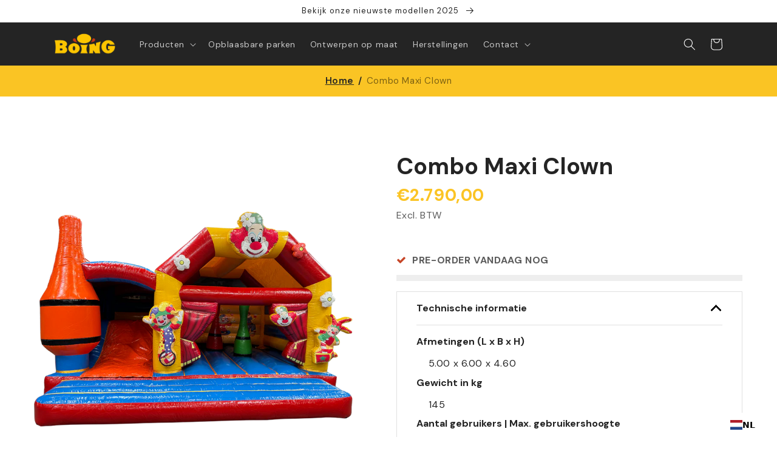

--- FILE ---
content_type: text/html; charset=utf-8
request_url: https://boing-inflatables.com/nl-lu/products/combo-maxi-clown
body_size: 47241
content:
<!doctype html>
<html class="no-js" lang="nl">
  
    

  
  <head>
	<script id="pandectes-rules">   /* PANDECTES-GDPR: DO NOT MODIFY AUTO GENERATED CODE OF THIS SCRIPT */      window.PandectesSettings = {"store":{"id":69019468077,"plan":"basic","theme":"Dawn","primaryLocale":"nl","adminMode":false,"headless":false,"storefrontRootDomain":"","checkoutRootDomain":"","storefrontAccessToken":""},"tsPublished":1726753438,"declaration":{"showPurpose":false,"showProvider":false,"showDateGenerated":true},"language":{"languageMode":"Single","fallbackLanguage":"nl","languageDetection":"browser","languagesSupported":[]},"texts":{"managed":{"headerText":{"nl":"Wij respecteren uw privacy"},"consentText":{"nl":"“Deze website maakt gebruik van cookies. De essentiële en functionele cookies zijn nodig voor het goed functioneren van de website en kunnen niet worden geweigerd. Andere cookies worden gebruikt voor statistische doeleinden (analytische cookies) en worden enkel geplaatst nadat je een keuze gemaakt hebt. Lees er meer over in onze"},"dismissButtonText":{"nl":"OK"},"linkText":{"nl":"Privacy Policy"},"imprintText":{"nl":"Afdruk"},"preferencesButtonText":{"nl":"Voorkeuren"},"allowButtonText":{"nl":"Accepteer alles"},"denyButtonText":{"nl":"Weigeren"},"leaveSiteButtonText":{"nl":"Verlaat deze site"},"cookiePolicyText":{"nl":"Privacy Policy"},"preferencesPopupTitleText":{"nl":"Toestemmingsvoorkeuren beheren"},"preferencesPopupIntroText":{"nl":"“Deze website maakt gebruik van cookies. De essentiële en functionele cookies zijn nodig voor het goed functioneren van de website en kunnen niet worden geweigerd. Andere cookies worden gebruikt voor statistische doeleinden (analytische cookies) en worden enkel geplaatst nadat je een keuze gemaakt hebt."},"preferencesPopupCloseButtonText":{"nl":"Afsluiten"},"preferencesPopupAcceptAllButtonText":{"nl":"Accepteer alles"},"preferencesPopupRejectAllButtonText":{"nl":"Alles afwijzen"},"preferencesPopupSaveButtonText":{"nl":"Mijn keuze bevestigen"},"accessSectionTitleText":{"nl":"Gegevensportabiliteit"},"accessSectionParagraphText":{"nl":"U heeft te allen tijde het recht om uw gegevens in te zien."},"rectificationSectionTitleText":{"nl":"Gegevens rectificatie"},"rectificationSectionParagraphText":{"nl":"U hebt het recht om te vragen dat uw gegevens worden bijgewerkt wanneer u dat nodig acht."},"erasureSectionTitleText":{"nl":"Recht om vergeten te worden"},"erasureSectionParagraphText":{"nl":"U heeft het recht om al uw gegevens te laten wissen. Daarna heeft u geen toegang meer tot uw account."},"declIntroText":{"nl":"We gebruiken cookies om de functionaliteit van de website te optimaliseren, de prestaties te analyseren en u een gepersonaliseerde ervaring te bieden. Sommige cookies zijn essentieel om de website goed te laten werken en correct te laten functioneren. Die cookies kunnen niet worden uitgeschakeld. In dit venster kunt u uw voorkeur voor cookies beheren."}},"categories":{"strictlyNecessaryCookiesTitleText":{"nl":"Essentiële cookies"},"functionalityCookiesTitleText":{"nl":"Functionele cookies"},"performanceCookiesTitleText":{"nl":"Analysecookies"},"targetingCookiesTitleText":{"nl":"Targeting-cookies"},"unclassifiedCookiesTitleText":{"nl":"Niet-geclassificeerde cookies"},"strictlyNecessaryCookiesDescriptionText":{"nl":"Deze cookies zijn nodig om puur technische redenen voor een normaal bezoek aan de website. Gezien de technische noodzaak geldt alleen een informatieverplichting, en deze cookies worden geplaatst zodra je de website bezoekt."},"functionalityCookiesDescriptionText":{"nl":"U kunt deze cookies niet weigeren als u op deze website wilt surfen, maar ze worden pas geplaatst nadat er een keuze is gemaakt met betrekking tot het plaatsen van cookies."},"performanceCookiesDescriptionText":{"nl":"Deze cookies gebruiken we onder meer om te weten hoeveel keer een bepaalde pagina wordt gelezen. Deze informatie gebruiken we enkel om de inhoud van onze website te verbeteren. Deze cookies worden enkel geplaatst nadat u hiervoor uw akkoord hebt gegeven."},"targetingCookiesDescriptionText":{"nl":"Deze cookies kunnen via onze site worden geplaatst door onze advertentiepartners. Ze kunnen door die bedrijven worden gebruikt om een profiel van uw interesses op te bouwen en u relevante advertenties op andere sites te tonen. Ze slaan geen directe persoonlijke informatie op, maar zijn gebaseerd op de unieke identificatie van uw browser en internetapparaat. Als je deze cookies niet toestaat, krijg je minder gerichte advertenties te zien."},"unclassifiedCookiesDescriptionText":{"nl":"Niet-geclassificeerde cookies zijn cookies die we aan het classificeren zijn, samen met de aanbieders van individuele cookies."}},"auto":{"declName":{"nl":"Naam"},"declPath":{"nl":"Pad"},"declType":{"nl":"Type"},"declDomain":{"nl":"Domein"},"declPurpose":{"nl":"Doel"},"declProvider":{"nl":"Aanbieder"},"declRetention":{"nl":"Behoud"},"declFirstParty":{"nl":"Directe"},"declThirdParty":{"nl":"Derde partij"},"declSeconds":{"nl":"seconden"},"declMinutes":{"nl":"minuten"},"declHours":{"nl":"uur"},"declDays":{"nl":"dagen"},"declMonths":{"nl":"maanden"},"declYears":{"nl":"jaren"},"declSession":{"nl":"Sessie"},"cookiesDetailsText":{"nl":"Cookiegegevens"},"preferencesPopupAlwaysAllowedText":{"nl":"altijd toegestaan"},"submitButton":{"nl":"Indienen"},"submittingButton":{"nl":"Verzenden..."},"cancelButton":{"nl":"Annuleren"},"guestsSupportInfoText":{"nl":"Log in met uw klantaccount om verder te gaan."},"guestsSupportEmailPlaceholder":{"nl":"E-mailadres"},"guestsSupportEmailValidationError":{"nl":"E-mail is niet geldig"},"guestsSupportEmailSuccessTitle":{"nl":"dankjewel voor je aanvraag"},"guestsSupportEmailFailureTitle":{"nl":"Er is een probleem opgetreden"},"guestsSupportEmailSuccessMessage":{"nl":"Als je bent geregistreerd als klant van deze winkel, ontvang je binnenkort een e-mail met instructies over hoe je verder kunt gaan."},"guestsSupportEmailFailureMessage":{"nl":"Uw verzoek is niet ingediend. Probeer het opnieuw en als het probleem aanhoudt, neem dan contact op met de winkeleigenaar voor hulp."},"confirmationSuccessTitle":{"nl":"Uw verzoek is geverifieerd"},"confirmationFailureTitle":{"nl":"Er is een probleem opgetreden"},"confirmationSuccessMessage":{"nl":"We zullen spoedig contact met u opnemen over uw verzoek."},"confirmationFailureMessage":{"nl":"Uw verzoek is niet geverifieerd. Probeer het opnieuw en als het probleem aanhoudt, neem dan contact op met de winkeleigenaar voor hulp"},"consentSectionTitleText":{"nl":"Uw toestemming voor cookies"},"consentSectionNoConsentText":{"nl":"U heeft niet ingestemd met het cookiebeleid van deze website."},"consentSectionConsentedText":{"nl":"U heeft ingestemd met het cookiebeleid van deze website op:"},"consentStatus":{"nl":"Toestemmingsvoorkeur"},"consentDate":{"nl":"Toestemmingsdatum"},"consentId":{"nl":"Toestemmings-ID"},"consentSectionChangeConsentActionText":{"nl":"Wijzig de toestemmingsvoorkeur"},"accessSectionGDPRRequestsActionText":{"nl":"Verzoeken van betrokkenen"},"accessSectionAccountInfoActionText":{"nl":"Persoonlijke gegevens"},"accessSectionOrdersRecordsActionText":{"nl":"Bestellingen"},"accessSectionDownloadReportActionText":{"nl":"Download alles"},"rectificationCommentPlaceholder":{"nl":"Beschrijf wat u wilt bijwerken"},"rectificationCommentValidationError":{"nl":"Commentaar is verplicht"},"rectificationSectionEditAccountActionText":{"nl":"Vraag een update aan"},"erasureSectionRequestDeletionActionText":{"nl":"Verzoek om verwijdering van persoonlijke gegevens"}}},"library":{"previewMode":false,"fadeInTimeout":0,"defaultBlocked":7,"showLink":true,"showImprintLink":false,"showGoogleLink":false,"enabled":true,"cookie":{"name":"_pandectes_gdpr","expiryDays":365,"secure":true,"domain":""},"dismissOnScroll":false,"dismissOnWindowClick":false,"dismissOnTimeout":false,"palette":{"popup":{"background":"#FFFFFF","backgroundForCalculations":{"a":1,"b":255,"g":255,"r":255},"text":"#000000"},"button":{"background":"#C33919","backgroundForCalculations":{"a":1,"b":25,"g":57,"r":195},"text":"#FFFFFF","textForCalculation":{"a":1,"b":255,"g":255,"r":255},"border":"transparent"}},"content":{"href":"https://boing-inflatables.com/policies/privacy-policy","imprintHref":"/","close":"&#10005;","target":"","logo":""},"window":"<div role=\"dialog\" aria-live=\"polite\" aria-label=\"cookieconsent\" aria-describedby=\"cookieconsent:desc\" id=\"pandectes-banner\" class=\"cc-window-wrapper cc-bottom-left-wrapper\"><div class=\"pd-cookie-banner-window cc-window {{classes}}\"><!--googleoff: all-->{{children}}<!--googleon: all--></div></div>","compliance":{"opt-both":"<div class=\"cc-compliance cc-highlight\">{{deny}}{{allow}}</div>"},"type":"opt-both","layouts":{"basic":"{{messagelink}}{{compliance}}{{close}}"},"position":"bottom-left","theme":"classic","revokable":false,"animateRevokable":true,"revokableReset":false,"revokableLogoUrl":"https://cdn.shopify.com/s/files/1/0690/1946/8077/t/3/assets/pandectes-reopen-logo.png?v=1698223261","revokablePlacement":"bottom-left","revokableMarginHorizontal":15,"revokableMarginVertical":15,"static":false,"autoAttach":true,"hasTransition":true,"blacklistPage":[""]},"geolocation":{"brOnly":false,"caOnly":false,"euOnly":false,"jpOnly":false,"thOnly":false,"canadaOnly":false,"globalVisibility":true},"dsr":{"guestsSupport":false,"accessSectionDownloadReportAuto":false},"banner":{"resetTs":1680524162,"extraCss":"        .cc-banner-logo {max-width: 40em!important;}    @media(min-width: 768px) {.cc-window.cc-floating{max-width: 40em!important;width: 40em!important;}}    .cc-message, .pd-cookie-banner-window .cc-header, .cc-logo {text-align: left}    .cc-window-wrapper{z-index: 2147483647;}    .cc-window{z-index: 2147483647;font-size: 16px!important;font-family: inherit;}    .pd-cookie-banner-window .cc-header{font-size: 16px!important;font-family: inherit;}    .pd-cp-ui{font-family: inherit; background-color: #FFFFFF;color:#000000;}    button.pd-cp-btn, a.pd-cp-btn{background-color:#C33919;color:#FFFFFF!important;}    input + .pd-cp-preferences-slider{background-color: rgba(0, 0, 0, 0.3)}    .pd-cp-scrolling-section::-webkit-scrollbar{background-color: rgba(0, 0, 0, 0.3)}    input:checked + .pd-cp-preferences-slider{background-color: rgba(0, 0, 0, 1)}    .pd-cp-scrolling-section::-webkit-scrollbar-thumb {background-color: rgba(0, 0, 0, 1)}    .pd-cp-ui-close{color:#000000;}    .pd-cp-preferences-slider:before{background-color: #FFFFFF}    .pd-cp-title:before {border-color: #000000!important}    .pd-cp-preferences-slider{background-color:#000000}    .pd-cp-toggle{color:#000000!important}    @media(max-width:699px) {.pd-cp-ui-close-top svg {fill: #000000}}    .pd-cp-toggle:hover,.pd-cp-toggle:visited,.pd-cp-toggle:active{color:#000000!important}    .pd-cookie-banner-window {}  ","customJavascript":null,"showPoweredBy":false,"revokableTrigger":false,"hybridStrict":false,"cookiesBlockedByDefault":"7","isActive":false,"implicitSavePreferences":true,"cookieIcon":false,"blockBots":false,"showCookiesDetails":true,"hasTransition":true,"blockingPage":false,"showOnlyLandingPage":false,"leaveSiteUrl":"https://www.google.com","linkRespectStoreLang":false},"cookies":{"0":[{"name":"secure_customer_sig","type":"http","domain":"boing-inflatables.com","path":"/","provider":"Shopify","firstParty":true,"retention":"1 year(s)","expires":1,"unit":"declYears","purpose":{"nl":"Used in connection with customer login."}},{"name":"localization","type":"http","domain":"boing-inflatables.com","path":"/","provider":"Shopify","firstParty":true,"retention":"1 year(s)","expires":1,"unit":"declYears","purpose":{"nl":"Shopify store localization"}},{"name":"cart_currency","type":"http","domain":"boing-inflatables.com","path":"/","provider":"Shopify","firstParty":true,"retention":"15 day(s)","expires":15,"unit":"declDays","purpose":{"nl":"Used in connection with shopping cart."}},{"name":"cart_ts","type":"http","domain":"boing-inflatables.com","path":"/","provider":"Shopify","firstParty":true,"retention":"14 day(s)","expires":14,"unit":"declDays","purpose":{"nl":"Used in connection with checkout."}},{"name":"cart_sig","type":"http","domain":"boing-inflatables.com","path":"/","provider":"Shopify","firstParty":true,"retention":"14 day(s)","expires":14,"unit":"declDays","purpose":{"nl":"Used in connection with checkout."}},{"name":"cart_ver","type":"http","domain":"boing-inflatables.com","path":"/","provider":"Shopify","firstParty":true,"retention":"14 day(s)","expires":14,"unit":"declDays","purpose":{"nl":"Used in connection with shopping cart."}},{"name":"cart","type":"http","domain":"boing-inflatables.com","path":"/","provider":"Shopify","firstParty":true,"retention":"14 day(s)","expires":14,"unit":"declDays","purpose":{"nl":"Used in connection with shopping cart."}},{"name":"keep_alive","type":"http","domain":"boing-inflatables.com","path":"/","provider":"Shopify","firstParty":true,"retention":"31 minute(s)","expires":31,"unit":"declMinutes","purpose":{"nl":"Used in connection with buyer localization."}},{"name":"_secure_session_id","type":"http","domain":"boing-inflatables.com","path":"/","provider":"Shopify","firstParty":true,"retention":"24 hour(s)","expires":24,"unit":"declHours","purpose":{"nl":"Used in connection with navigation through a storefront."}}],"1":[{"name":"VISITOR_INFO1_LIVE","type":"http","domain":".youtube.com","path":"/","provider":"Google","firstParty":true,"retention":"180 day(s)","expires":180,"unit":"declDays","purpose":{"nl":"A cookie that YouTube sets that measures your bandwidth to determine whether you get the new player interface or the old."}}],"2":[{"name":"_y","type":"http","domain":".boing-inflatables.com","path":"/","provider":"Shopify","firstParty":true,"retention":"1 year(s)","expires":1,"unit":"declYears","purpose":{"nl":"Shopify analytics."}},{"name":"_s","type":"http","domain":".boing-inflatables.com","path":"/","provider":"Shopify","firstParty":true,"retention":"31 minute(s)","expires":31,"unit":"declMinutes","purpose":{"nl":"Shopify analytics."}},{"name":"_shopify_y","type":"http","domain":".boing-inflatables.com","path":"/","provider":"Shopify","firstParty":true,"retention":"1 year(s)","expires":1,"unit":"declYears","purpose":{"nl":"Shopify analytics."}},{"name":"_shopify_s","type":"http","domain":".boing-inflatables.com","path":"/","provider":"Shopify","firstParty":true,"retention":"31 minute(s)","expires":31,"unit":"declMinutes","purpose":{"nl":"Shopify analytics."}},{"name":"_orig_referrer","type":"http","domain":".boing-inflatables.com","path":"/","provider":"Shopify","firstParty":true,"retention":"14 day(s)","expires":14,"unit":"declDays","purpose":{"nl":"Tracks landing pages."}},{"name":"_landing_page","type":"http","domain":".boing-inflatables.com","path":"/","provider":"Shopify","firstParty":true,"retention":"14 day(s)","expires":14,"unit":"declDays","purpose":{"nl":"Tracks landing pages."}},{"name":"_shopify_sa_p","type":"http","domain":".boing-inflatables.com","path":"/","provider":"Shopify","firstParty":true,"retention":"30 minute(s)","expires":30,"unit":"declMinutes","purpose":{"nl":"Shopify analytics relating to marketing & referrals."}},{"name":"_shopify_sa_t","type":"http","domain":".boing-inflatables.com","path":"/","provider":"Shopify","firstParty":true,"retention":"30 minute(s)","expires":30,"unit":"declMinutes","purpose":{"nl":"Shopify analytics relating to marketing & referrals."}},{"name":"__cf_bm","type":"http","domain":".cdn-api-weglot.com","path":"/","provider":"CloudFlare","firstParty":true,"retention":"30 minute(s)","expires":30,"unit":"declMinutes","purpose":{"nl":"Used to manage incoming traffic that matches criteria associated with bots."}},{"name":"snize-recommendation","type":"http","domain":"boing-inflatables.com","path":"/","provider":"Searchanise","firstParty":true,"retention":"Session","expires":-1680573257,"unit":"declSeconds","purpose":{"nl":"Used to track a user's interaction with the store products, so that the website can show you relevant products."}}],"4":[{"name":"_fbp","type":"http","domain":".boing-inflatables.com","path":"/","provider":"Facebook","firstParty":true,"retention":"90 day(s)","expires":90,"unit":"declDays","purpose":{"nl":"Cookie is placed by Facebook to track visits across websites."}},{"name":"YSC","type":"http","domain":".youtube.com","path":"/","provider":"Google","firstParty":true,"retention":"Session","expires":-1680573257,"unit":"declSeconds","purpose":{"nl":"Registers a unique ID to keep statistics of what videos from YouTube the user has seen."}}],"8":[{"name":"checkout_locale","type":"http","domain":"boing-inflatables.com","path":"/69019468077","provider":"Unknown","firstParty":true,"retention":"Session","expires":-1680573257,"unit":"declSeconds","purpose":{"nl":""}}]},"blocker":{"isActive":false,"googleConsentMode":{"id":"","analyticsId":"","adwordsId":"","isActive":false,"adStorageCategory":4,"analyticsStorageCategory":2,"personalizationStorageCategory":1,"functionalityStorageCategory":1,"customEvent":false,"securityStorageCategory":0,"redactData":false,"urlPassthrough":false,"dataLayerProperty":"dataLayer","waitForUpdate":0,"useNativeChannel":false},"facebookPixel":{"id":"","isActive":false,"ldu":false},"microsoft":{"isActive":false,"uetTags":""},"rakuten":{"isActive":false,"cmp":false,"ccpa":false},"klaviyoIsActive":false,"gpcIsActive":false,"defaultBlocked":7,"patterns":{"whiteList":[],"blackList":{"1":[],"2":[],"4":[],"8":[]},"iframesWhiteList":[],"iframesBlackList":{"1":[],"2":[],"4":[],"8":[]},"beaconsWhiteList":[],"beaconsBlackList":{"1":[],"2":[],"4":[],"8":[]}}}}      !function(){"use strict";window.PandectesRules=window.PandectesRules||{},window.PandectesRules.manualBlacklist={1:[],2:[],4:[]},window.PandectesRules.blacklistedIFrames={1:[],2:[],4:[]},window.PandectesRules.blacklistedCss={1:[],2:[],4:[]},window.PandectesRules.blacklistedBeacons={1:[],2:[],4:[]};var e="javascript/blocked";function t(e){return new RegExp(e.replace(/[/\\.+?$()]/g,"\\$&").replace("*","(.*)"))}var n=function(e){var t=arguments.length>1&&void 0!==arguments[1]?arguments[1]:"log";new URLSearchParams(window.location.search).get("log")&&console[t]("PandectesRules: ".concat(e))};function a(e){var t=document.createElement("script");t.async=!0,t.src=e,document.head.appendChild(t)}function r(e,t){var n=Object.keys(e);if(Object.getOwnPropertySymbols){var a=Object.getOwnPropertySymbols(e);t&&(a=a.filter((function(t){return Object.getOwnPropertyDescriptor(e,t).enumerable}))),n.push.apply(n,a)}return n}function o(e){for(var t=1;t<arguments.length;t++){var n=null!=arguments[t]?arguments[t]:{};t%2?r(Object(n),!0).forEach((function(t){s(e,t,n[t])})):Object.getOwnPropertyDescriptors?Object.defineProperties(e,Object.getOwnPropertyDescriptors(n)):r(Object(n)).forEach((function(t){Object.defineProperty(e,t,Object.getOwnPropertyDescriptor(n,t))}))}return e}function i(e){var t=function(e,t){if("object"!=typeof e||!e)return e;var n=e[Symbol.toPrimitive];if(void 0!==n){var a=n.call(e,t||"default");if("object"!=typeof a)return a;throw new TypeError("@@toPrimitive must return a primitive value.")}return("string"===t?String:Number)(e)}(e,"string");return"symbol"==typeof t?t:t+""}function s(e,t,n){return(t=i(t))in e?Object.defineProperty(e,t,{value:n,enumerable:!0,configurable:!0,writable:!0}):e[t]=n,e}function c(e,t){return function(e){if(Array.isArray(e))return e}(e)||function(e,t){var n=null==e?null:"undefined"!=typeof Symbol&&e[Symbol.iterator]||e["@@iterator"];if(null!=n){var a,r,o,i,s=[],c=!0,l=!1;try{if(o=(n=n.call(e)).next,0===t){if(Object(n)!==n)return;c=!1}else for(;!(c=(a=o.call(n)).done)&&(s.push(a.value),s.length!==t);c=!0);}catch(e){l=!0,r=e}finally{try{if(!c&&null!=n.return&&(i=n.return(),Object(i)!==i))return}finally{if(l)throw r}}return s}}(e,t)||d(e,t)||function(){throw new TypeError("Invalid attempt to destructure non-iterable instance.\nIn order to be iterable, non-array objects must have a [Symbol.iterator]() method.")}()}function l(e){return function(e){if(Array.isArray(e))return u(e)}(e)||function(e){if("undefined"!=typeof Symbol&&null!=e[Symbol.iterator]||null!=e["@@iterator"])return Array.from(e)}(e)||d(e)||function(){throw new TypeError("Invalid attempt to spread non-iterable instance.\nIn order to be iterable, non-array objects must have a [Symbol.iterator]() method.")}()}function d(e,t){if(e){if("string"==typeof e)return u(e,t);var n=Object.prototype.toString.call(e).slice(8,-1);return"Object"===n&&e.constructor&&(n=e.constructor.name),"Map"===n||"Set"===n?Array.from(e):"Arguments"===n||/^(?:Ui|I)nt(?:8|16|32)(?:Clamped)?Array$/.test(n)?u(e,t):void 0}}function u(e,t){(null==t||t>e.length)&&(t=e.length);for(var n=0,a=new Array(t);n<t;n++)a[n]=e[n];return a}var f=window.PandectesRulesSettings||window.PandectesSettings,g=!(void 0===window.dataLayer||!Array.isArray(window.dataLayer)||!window.dataLayer.some((function(e){return"pandectes_full_scan"===e.event}))),p=function(){var e,t=arguments.length>0&&void 0!==arguments[0]?arguments[0]:"_pandectes_gdpr",n=("; "+document.cookie).split("; "+t+"=");if(n.length<2)e={};else{var a=n.pop().split(";");e=window.atob(a.shift())}var r=function(e){try{return JSON.parse(e)}catch(e){return!1}}(e);return!1!==r?r:e}(),h=f.banner.isActive,y=f.blocker,v=y.defaultBlocked,w=y.patterns,m=p&&null!==p.preferences&&void 0!==p.preferences?p.preferences:null,b=g?0:h?null===m?v:m:0,k={1:!(1&b),2:!(2&b),4:!(4&b)},_=w.blackList,S=w.whiteList,L=w.iframesBlackList,C=w.iframesWhiteList,P=w.beaconsBlackList,A=w.beaconsWhiteList,O={blackList:[],whiteList:[],iframesBlackList:{1:[],2:[],4:[],8:[]},iframesWhiteList:[],beaconsBlackList:{1:[],2:[],4:[],8:[]},beaconsWhiteList:[]};[1,2,4].map((function(e){var n;k[e]||((n=O.blackList).push.apply(n,l(_[e].length?_[e].map(t):[])),O.iframesBlackList[e]=L[e].length?L[e].map(t):[],O.beaconsBlackList[e]=P[e].length?P[e].map(t):[])})),O.whiteList=S.length?S.map(t):[],O.iframesWhiteList=C.length?C.map(t):[],O.beaconsWhiteList=A.length?A.map(t):[];var E={scripts:[],iframes:{1:[],2:[],4:[]},beacons:{1:[],2:[],4:[]},css:{1:[],2:[],4:[]}},I=function(t,n){return t&&(!n||n!==e)&&(!O.blackList||O.blackList.some((function(e){return e.test(t)})))&&(!O.whiteList||O.whiteList.every((function(e){return!e.test(t)})))},B=function(e,t){var n=O.iframesBlackList[t],a=O.iframesWhiteList;return e&&(!n||n.some((function(t){return t.test(e)})))&&(!a||a.every((function(t){return!t.test(e)})))},j=function(e,t){var n=O.beaconsBlackList[t],a=O.beaconsWhiteList;return e&&(!n||n.some((function(t){return t.test(e)})))&&(!a||a.every((function(t){return!t.test(e)})))},T=new MutationObserver((function(e){for(var t=0;t<e.length;t++)for(var n=e[t].addedNodes,a=0;a<n.length;a++){var r=n[a],o=r.dataset&&r.dataset.cookiecategory;if(1===r.nodeType&&"LINK"===r.tagName){var i=r.dataset&&r.dataset.href;if(i&&o)switch(o){case"functionality":case"C0001":E.css[1].push(i);break;case"performance":case"C0002":E.css[2].push(i);break;case"targeting":case"C0003":E.css[4].push(i)}}}})),R=new MutationObserver((function(t){for(var a=0;a<t.length;a++)for(var r=t[a].addedNodes,o=function(){var t=r[i],a=t.src||t.dataset&&t.dataset.src,o=t.dataset&&t.dataset.cookiecategory;if(1===t.nodeType&&"IFRAME"===t.tagName){if(a){var s=!1;B(a,1)||"functionality"===o||"C0001"===o?(s=!0,E.iframes[1].push(a)):B(a,2)||"performance"===o||"C0002"===o?(s=!0,E.iframes[2].push(a)):(B(a,4)||"targeting"===o||"C0003"===o)&&(s=!0,E.iframes[4].push(a)),s&&(t.removeAttribute("src"),t.setAttribute("data-src",a))}}else if(1===t.nodeType&&"IMG"===t.tagName){if(a){var c=!1;j(a,1)?(c=!0,E.beacons[1].push(a)):j(a,2)?(c=!0,E.beacons[2].push(a)):j(a,4)&&(c=!0,E.beacons[4].push(a)),c&&(t.removeAttribute("src"),t.setAttribute("data-src",a))}}else if(1===t.nodeType&&"SCRIPT"===t.tagName){var l=t.type,d=!1;if(I(a,l)?(n("rule blocked: ".concat(a)),d=!0):a&&o?n("manually blocked @ ".concat(o,": ").concat(a)):o&&n("manually blocked @ ".concat(o,": inline code")),d){E.scripts.push([t,l]),t.type=e;t.addEventListener("beforescriptexecute",(function n(a){t.getAttribute("type")===e&&a.preventDefault(),t.removeEventListener("beforescriptexecute",n)})),t.parentElement&&t.parentElement.removeChild(t)}}},i=0;i<r.length;i++)o()})),D=document.createElement,x={src:Object.getOwnPropertyDescriptor(HTMLScriptElement.prototype,"src"),type:Object.getOwnPropertyDescriptor(HTMLScriptElement.prototype,"type")};window.PandectesRules.unblockCss=function(e){var t=E.css[e]||[];t.length&&n("Unblocking CSS for ".concat(e)),t.forEach((function(e){var t=document.querySelector('link[data-href^="'.concat(e,'"]'));t.removeAttribute("data-href"),t.href=e})),E.css[e]=[]},window.PandectesRules.unblockIFrames=function(e){var t=E.iframes[e]||[];t.length&&n("Unblocking IFrames for ".concat(e)),O.iframesBlackList[e]=[],t.forEach((function(e){var t=document.querySelector('iframe[data-src^="'.concat(e,'"]'));t.removeAttribute("data-src"),t.src=e})),E.iframes[e]=[]},window.PandectesRules.unblockBeacons=function(e){var t=E.beacons[e]||[];t.length&&n("Unblocking Beacons for ".concat(e)),O.beaconsBlackList[e]=[],t.forEach((function(e){var t=document.querySelector('img[data-src^="'.concat(e,'"]'));t.removeAttribute("data-src"),t.src=e})),E.beacons[e]=[]},window.PandectesRules.unblockInlineScripts=function(e){var t=1===e?"functionality":2===e?"performance":"targeting",a=document.querySelectorAll('script[type="javascript/blocked"][data-cookiecategory="'.concat(t,'"]'));n("unblockInlineScripts: ".concat(a.length," in ").concat(t)),a.forEach((function(e){var t=document.createElement("script");t.type="text/javascript",e.hasAttribute("src")?t.src=e.getAttribute("src"):t.textContent=e.textContent,document.head.appendChild(t),e.parentNode.removeChild(e)}))},window.PandectesRules.unblockInlineCss=function(e){var t=1===e?"functionality":2===e?"performance":"targeting",a=document.querySelectorAll('link[data-cookiecategory="'.concat(t,'"]'));n("unblockInlineCss: ".concat(a.length," in ").concat(t)),a.forEach((function(e){e.href=e.getAttribute("data-href")}))},window.PandectesRules.unblock=function(e){e.length<1?(O.blackList=[],O.whiteList=[],O.iframesBlackList=[],O.iframesWhiteList=[]):(O.blackList&&(O.blackList=O.blackList.filter((function(t){return e.every((function(e){return"string"==typeof e?!t.test(e):e instanceof RegExp?t.toString()!==e.toString():void 0}))}))),O.whiteList&&(O.whiteList=[].concat(l(O.whiteList),l(e.map((function(e){if("string"==typeof e){var n=".*"+t(e)+".*";if(O.whiteList.every((function(e){return e.toString()!==n.toString()})))return new RegExp(n)}else if(e instanceof RegExp&&O.whiteList.every((function(t){return t.toString()!==e.toString()})))return e;return null})).filter(Boolean)))));var a=0;l(E.scripts).forEach((function(e,t){var n=c(e,2),r=n[0],o=n[1];if(function(e){var t=e.getAttribute("src");return O.blackList&&O.blackList.every((function(e){return!e.test(t)}))||O.whiteList&&O.whiteList.some((function(e){return e.test(t)}))}(r)){for(var i=document.createElement("script"),s=0;s<r.attributes.length;s++){var l=r.attributes[s];"src"!==l.name&&"type"!==l.name&&i.setAttribute(l.name,r.attributes[s].value)}i.setAttribute("src",r.src),i.setAttribute("type",o||"application/javascript"),document.head.appendChild(i),E.scripts.splice(t-a,1),a++}})),0==O.blackList.length&&0===O.iframesBlackList[1].length&&0===O.iframesBlackList[2].length&&0===O.iframesBlackList[4].length&&0===O.beaconsBlackList[1].length&&0===O.beaconsBlackList[2].length&&0===O.beaconsBlackList[4].length&&(n("Disconnecting observers"),R.disconnect(),T.disconnect())};var N=f.store,U=N.adminMode,z=N.headless,M=N.storefrontRootDomain,q=N.checkoutRootDomain,F=N.storefrontAccessToken,W=f.banner.isActive,H=f.blocker.defaultBlocked;W&&function(e){if(window.Shopify&&window.Shopify.customerPrivacy)e();else{var t=null;window.Shopify&&window.Shopify.loadFeatures&&window.Shopify.trackingConsent?e():t=setInterval((function(){window.Shopify&&window.Shopify.loadFeatures&&(clearInterval(t),window.Shopify.loadFeatures([{name:"consent-tracking-api",version:"0.1"}],(function(t){t?n("Shopify.customerPrivacy API - failed to load"):(n("shouldShowBanner() -> ".concat(window.Shopify.trackingConsent.shouldShowBanner()," | saleOfDataRegion() -> ").concat(window.Shopify.trackingConsent.saleOfDataRegion())),e())})))}),10)}}((function(){!function(){var e=window.Shopify.trackingConsent;if(!1!==e.shouldShowBanner()||null!==m||7!==H)try{var t=U&&!(window.Shopify&&window.Shopify.AdminBarInjector),a={preferences:!(1&b)||g||t,analytics:!(2&b)||g||t,marketing:!(4&b)||g||t};z&&(a.headlessStorefront=!0,a.storefrontRootDomain=null!=M&&M.length?M:window.location.hostname,a.checkoutRootDomain=null!=q&&q.length?q:"checkout.".concat(window.location.hostname),a.storefrontAccessToken=null!=F&&F.length?F:""),e.firstPartyMarketingAllowed()===a.marketing&&e.analyticsProcessingAllowed()===a.analytics&&e.preferencesProcessingAllowed()===a.preferences||e.setTrackingConsent(a,(function(e){e&&e.error?n("Shopify.customerPrivacy API - failed to setTrackingConsent"):n("setTrackingConsent(".concat(JSON.stringify(a),")"))}))}catch(e){n("Shopify.customerPrivacy API - exception")}}(),function(){if(z){var e=window.Shopify.trackingConsent,t=e.currentVisitorConsent();if(navigator.globalPrivacyControl&&""===t.sale_of_data){var a={sale_of_data:!1,headlessStorefront:!0};a.storefrontRootDomain=null!=M&&M.length?M:window.location.hostname,a.checkoutRootDomain=null!=q&&q.length?q:"checkout.".concat(window.location.hostname),a.storefrontAccessToken=null!=F&&F.length?F:"",e.setTrackingConsent(a,(function(e){e&&e.error?n("Shopify.customerPrivacy API - failed to setTrackingConsent({".concat(JSON.stringify(a),")")):n("setTrackingConsent(".concat(JSON.stringify(a),")"))}))}}}()}));var G=["AT","BE","BG","HR","CY","CZ","DK","EE","FI","FR","DE","GR","HU","IE","IT","LV","LT","LU","MT","NL","PL","PT","RO","SK","SI","ES","SE","GB","LI","NO","IS"],J=f.banner,V=J.isActive,K=J.hybridStrict,$=f.geolocation,Y=$.caOnly,Z=void 0!==Y&&Y,Q=$.euOnly,X=void 0!==Q&&Q,ee=$.brOnly,te=void 0!==ee&&ee,ne=$.jpOnly,ae=void 0!==ne&&ne,re=$.thOnly,oe=void 0!==re&&re,ie=$.chOnly,se=void 0!==ie&&ie,ce=$.zaOnly,le=void 0!==ce&&ce,de=$.canadaOnly,ue=void 0!==de&&de,fe=$.globalVisibility,ge=void 0===fe||fe,pe=f.blocker,he=pe.defaultBlocked,ye=void 0===he?7:he,ve=pe.googleConsentMode,we=ve.isActive,me=ve.customEvent,be=ve.id,ke=void 0===be?"":be,_e=ve.analyticsId,Se=void 0===_e?"":_e,Le=ve.adwordsId,Ce=void 0===Le?"":Le,Pe=ve.redactData,Ae=ve.urlPassthrough,Oe=ve.adStorageCategory,Ee=ve.analyticsStorageCategory,Ie=ve.functionalityStorageCategory,Be=ve.personalizationStorageCategory,je=ve.securityStorageCategory,Te=ve.dataLayerProperty,Re=void 0===Te?"dataLayer":Te,De=ve.waitForUpdate,xe=void 0===De?0:De,Ne=ve.useNativeChannel,Ue=void 0!==Ne&&Ne;function ze(){window[Re].push(arguments)}window[Re]=window[Re]||[];var Me,qe,Fe={hasInitialized:!1,useNativeChannel:!1,ads_data_redaction:!1,url_passthrough:!1,data_layer_property:"dataLayer",storage:{ad_storage:"granted",ad_user_data:"granted",ad_personalization:"granted",analytics_storage:"granted",functionality_storage:"granted",personalization_storage:"granted",security_storage:"granted"}};if(V&&we){var We=ye&Oe?"denied":"granted",He=ye&Ee?"denied":"granted",Ge=ye&Ie?"denied":"granted",Je=ye&Be?"denied":"granted",Ve=ye&je?"denied":"granted";Fe.hasInitialized=!0,Fe.useNativeChannel=Ue,Fe.url_passthrough=Ae,Fe.ads_data_redaction="denied"===We&&Pe,Fe.storage.ad_storage=We,Fe.storage.ad_user_data=We,Fe.storage.ad_personalization=We,Fe.storage.analytics_storage=He,Fe.storage.functionality_storage=Ge,Fe.storage.personalization_storage=Je,Fe.storage.security_storage=Ve,Fe.data_layer_property=Re||"dataLayer",Fe.ads_data_redaction&&ze("set","ads_data_redaction",Fe.ads_data_redaction),Fe.url_passthrough&&ze("set","url_passthrough",Fe.url_passthrough),function(){!1===Ue?console.log("Pandectes: Google Consent Mode (av2)"):console.log("Pandectes: Google Consent Mode (av2nc)");var e=b!==ye?{wait_for_update:xe||500}:xe?{wait_for_update:xe}:{};ge&&!K?ze("consent","default",o(o({},Fe.storage),e)):(ze("consent","default",o(o(o({},Fe.storage),e),{},{region:[].concat(l(X||K?G:[]),l(Z&&!K?["US-CA","US-VA","US-CT","US-UT","US-CO"]:[]),l(te&&!K?["BR"]:[]),l(ae&&!K?["JP"]:[]),l(ue&&!K?["CA"]:[]),l(oe&&!K?["TH"]:[]),l(se&&!K?["CH"]:[]),l(le&&!K?["ZA"]:[]))})),ze("consent","default",{ad_storage:"granted",ad_user_data:"granted",ad_personalization:"granted",analytics_storage:"granted",functionality_storage:"granted",personalization_storage:"granted",security_storage:"granted"}));if(null!==m){var t=b&Oe?"denied":"granted",n=b&Ee?"denied":"granted",r=b&Ie?"denied":"granted",i=b&Be?"denied":"granted",s=b&je?"denied":"granted";Fe.storage.ad_storage=t,Fe.storage.ad_user_data=t,Fe.storage.ad_personalization=t,Fe.storage.analytics_storage=n,Fe.storage.functionality_storage=r,Fe.storage.personalization_storage=i,Fe.storage.security_storage=s,ze("consent","update",Fe.storage)}(ke.length||Se.length||Ce.length)&&(window[Fe.data_layer_property].push({"pandectes.start":(new Date).getTime(),event:"pandectes-rules.min.js"}),(Se.length||Ce.length)&&ze("js",new Date));var c="https://www.googletagmanager.com";if(ke.length){var d=ke.split(",");window[Fe.data_layer_property].push({"gtm.start":(new Date).getTime(),event:"gtm.js"});for(var u=0;u<d.length;u++){var f="dataLayer"!==Fe.data_layer_property?"&l=".concat(Fe.data_layer_property):"";a("".concat(c,"/gtm.js?id=").concat(d[u].trim()).concat(f))}}if(Se.length)for(var g=Se.split(","),p=0;p<g.length;p++){var h=g[p].trim();h.length&&(a("".concat(c,"/gtag/js?id=").concat(h)),ze("config",h,{send_page_view:!1}))}if(Ce.length)for(var y=Ce.split(","),v=0;v<y.length;v++){var w=y[v].trim();w.length&&(a("".concat(c,"/gtag/js?id=").concat(w)),ze("config",w,{allow_enhanced_conversions:!0}))}}()}V&&me&&(qe={event:"Pandectes_Consent_Update",pandectes_status:7===(Me=b)?"deny":0===Me?"allow":"mixed",pandectes_categories:{C0000:"allow",C0001:k[1]?"allow":"deny",C0002:k[2]?"allow":"deny",C0003:k[4]?"allow":"deny"}},window[Re].push(qe),null!==m&&function(e){if(window.Shopify&&window.Shopify.analytics)e();else{var t=null;window.Shopify&&window.Shopify.analytics?e():t=setInterval((function(){window.Shopify&&window.Shopify.analytics&&(clearInterval(t),e())}),10)}}((function(){console.log("publishing Web Pixels API custom event"),window.Shopify.analytics.publish("Pandectes_Consent_Update",qe)})));var Ke=f.blocker,$e=Ke.klaviyoIsActive,Ye=Ke.googleConsentMode.adStorageCategory;$e&&window.addEventListener("PandectesEvent_OnConsent",(function(e){var t=e.detail.preferences;if(null!=t){var n=t&Ye?"denied":"granted";void 0!==window.klaviyo&&window.klaviyo.isIdentified()&&window.klaviyo.push(["identify",{ad_personalization:n,ad_user_data:n}])}})),f.banner.revokableTrigger&&window.addEventListener("PandectesEvent_OnInitialize",(function(){document.querySelectorAll('[href*="#reopenBanner"]').forEach((function(e){e.onclick=function(e){e.preventDefault(),window.Pandectes.fn.revokeConsent()}}))}));var Ze=f.banner.isActive,Qe=f.blocker,Xe=Qe.defaultBlocked,et=void 0===Xe?7:Xe,tt=Qe.microsoft,nt=tt.isActive,at=tt.uetTags,rt=tt.dataLayerProperty,ot=void 0===rt?"uetq":rt,it={hasInitialized:!1,data_layer_property:"uetq",storage:{ad_storage:"granted"}};if(window[ot]=window[ot]||[],nt&&ft("_uetmsdns","1",365),Ze&&nt){var st=4&et?"denied":"granted";if(it.hasInitialized=!0,it.storage.ad_storage=st,window[ot].push("consent","default",it.storage),"granted"==st&&(ft("_uetmsdns","0",365),console.log("setting cookie")),null!==m){var ct=4&b?"denied":"granted";it.storage.ad_storage=ct,window[ot].push("consent","update",it.storage),"granted"===ct&&ft("_uetmsdns","0",365)}if(at.length)for(var lt=at.split(","),dt=0;dt<lt.length;dt++)lt[dt].trim().length&&ut(lt[dt])}function ut(e){var t=document.createElement("script");t.type="text/javascript",t.src="//bat.bing.com/bat.js",t.onload=function(){var t={ti:e};t.q=window.uetq,window.uetq=new UET(t),window.uetq.push("consent","default",{ad_storage:"denied"}),window[ot].push("pageLoad")},document.head.appendChild(t)}function ft(e,t,n){var a=new Date;a.setTime(a.getTime()+24*n*60*60*1e3);var r="expires="+a.toUTCString();document.cookie="".concat(e,"=").concat(t,"; ").concat(r,"; path=/; secure; samesite=strict")}window.PandectesRules.gcm=Fe;var gt=f.banner.isActive,pt=f.blocker.isActive;n("Prefs: ".concat(b," | Banner: ").concat(gt?"on":"off"," | Blocker: ").concat(pt?"on":"off"));var ht=null===m&&/\/checkouts\//.test(window.location.pathname);0!==b&&!1===g&&pt&&!ht&&(n("Blocker will execute"),document.createElement=function(){for(var t=arguments.length,n=new Array(t),a=0;a<t;a++)n[a]=arguments[a];if("script"!==n[0].toLowerCase())return D.bind?D.bind(document).apply(void 0,n):D;var r=D.bind(document).apply(void 0,n);try{Object.defineProperties(r,{src:o(o({},x.src),{},{set:function(t){I(t,r.type)&&x.type.set.call(this,e),x.src.set.call(this,t)}}),type:o(o({},x.type),{},{get:function(){var t=x.type.get.call(this);return t===e||I(this.src,t)?null:t},set:function(t){var n=I(r.src,r.type)?e:t;x.type.set.call(this,n)}})}),r.setAttribute=function(t,n){if("type"===t){var a=I(r.src,r.type)?e:n;x.type.set.call(r,a)}else"src"===t?(I(n,r.type)&&x.type.set.call(r,e),x.src.set.call(r,n)):HTMLScriptElement.prototype.setAttribute.call(r,t,n)}}catch(e){console.warn("Yett: unable to prevent script execution for script src ",r.src,".\n",'A likely cause would be because you are using a third-party browser extension that monkey patches the "document.createElement" function.')}return r},R.observe(document.documentElement,{childList:!0,subtree:!0}),T.observe(document.documentElement,{childList:!0,subtree:!0}))}();
</script>
    <!-- Google tag (gtag.js) -->
<script async src="https://www.googletagmanager.com/gtag/js?id=G-6613YDW5Q0"></script>
<script>
  window.dataLayer = window.dataLayer || [];
  function gtag(){dataLayer.push(arguments);}
  gtag('js', new Date());

  gtag('config', 'G-6613YDW5Q0');
</script>
  
	 
    <script src='//boing-inflatables.com/cdn/shop/t/3/assets/sealapps_email_config.js?v=136218383419054340931670928868' defer='defer' ></script> 
    <script src='//boing-inflatables.com/cdn/shop/t/3/assets/product_restore_email.js?v=155182420076215696901670928869' defer='defer' ></script> 
    <script id='em_product_variants' type='application/json'>
        [{"id":44157331636525,"title":"5.00 x 6.00 x 4.60 \/ 145 \/ 12 | 1m80","option1":"5.00 x 6.00 x 4.60","option2":"145","option3":"12 | 1m80","sku":"","requires_shipping":true,"taxable":true,"featured_image":null,"available":true,"name":"Combo Maxi Clown - 5.00 x 6.00 x 4.60 \/ 145 \/ 12 | 1m80","public_title":"5.00 x 6.00 x 4.60 \/ 145 \/ 12 | 1m80","options":["5.00 x 6.00 x 4.60","145","12 | 1m80"],"price":279000,"weight":145000,"compare_at_price":null,"inventory_management":"shopify","barcode":"","requires_selling_plan":false,"selling_plan_allocations":[]}]
    </script>
    <script id='em_product_selected_or_first_available_variant' type='application/json'>
        {"id":44157331636525,"title":"5.00 x 6.00 x 4.60 \/ 145 \/ 12 | 1m80","option1":"5.00 x 6.00 x 4.60","option2":"145","option3":"12 | 1m80","sku":"","requires_shipping":true,"taxable":true,"featured_image":null,"available":true,"name":"Combo Maxi Clown - 5.00 x 6.00 x 4.60 \/ 145 \/ 12 | 1m80","public_title":"5.00 x 6.00 x 4.60 \/ 145 \/ 12 | 1m80","options":["5.00 x 6.00 x 4.60","145","12 | 1m80"],"price":279000,"weight":145000,"compare_at_price":null,"inventory_management":"shopify","barcode":"","requires_selling_plan":false,"selling_plan_allocations":[]}
    </script>


    <meta charset="utf-8">
    <meta http-equiv="X-UA-Compatible" content="IE=edge">
    <meta name="viewport" content="width=device-width,initial-scale=1">
    <meta name="theme-color" content=""><link rel="preconnect" href="https://cdn.shopify.com" crossorigin><link rel="icon" type="image/png" href="//boing-inflatables.com/cdn/shop/files/B_FAVICON_SVG.svg?crop=center&height=32&v=1734446376&width=32"><link rel="preconnect" href="https://fonts.shopifycdn.com" crossorigin>


    


    <script src="//boing-inflatables.com/cdn/shop/t/3/assets/global.js?v=149496944046504657681670423099" defer="defer"></script>
    <script>window.performance && window.performance.mark && window.performance.mark('shopify.content_for_header.start');</script><meta name="facebook-domain-verification" content="lpxttg2digof3v6h3ub1u6xhm9vq76">
<meta name="google-site-verification" content="RbiFDLy6P1I6_FltIV8TrV7qZ2loZhBBTGPICrGTGYc">
<meta id="shopify-digital-wallet" name="shopify-digital-wallet" content="/69019468077/digital_wallets/dialog">
<link rel="alternate" hreflang="x-default" href="https://boing-inflatables.com/products/combo-maxi-clown">
<link rel="alternate" hreflang="nl-AE" href="https://boing-inflatables.com/nl-eu/products/combo-maxi-clown">
<link rel="alternate" hreflang="nl-AT" href="https://boing-inflatables.com/nl-eu/products/combo-maxi-clown">
<link rel="alternate" hreflang="nl-AU" href="https://boing-inflatables.com/nl-eu/products/combo-maxi-clown">
<link rel="alternate" hreflang="nl-CA" href="https://boing-inflatables.com/nl-eu/products/combo-maxi-clown">
<link rel="alternate" hreflang="nl-CH" href="https://boing-inflatables.com/nl-eu/products/combo-maxi-clown">
<link rel="alternate" hreflang="nl-CZ" href="https://boing-inflatables.com/nl-eu/products/combo-maxi-clown">
<link rel="alternate" hreflang="nl-DK" href="https://boing-inflatables.com/nl-eu/products/combo-maxi-clown">
<link rel="alternate" hreflang="nl-ES" href="https://boing-inflatables.com/nl-eu/products/combo-maxi-clown">
<link rel="alternate" hreflang="nl-FI" href="https://boing-inflatables.com/nl-eu/products/combo-maxi-clown">
<link rel="alternate" hreflang="nl-GB" href="https://boing-inflatables.com/nl-eu/products/combo-maxi-clown">
<link rel="alternate" hreflang="nl-HK" href="https://boing-inflatables.com/nl-eu/products/combo-maxi-clown">
<link rel="alternate" hreflang="nl-IE" href="https://boing-inflatables.com/nl-eu/products/combo-maxi-clown">
<link rel="alternate" hreflang="nl-IL" href="https://boing-inflatables.com/nl-eu/products/combo-maxi-clown">
<link rel="alternate" hreflang="nl-IT" href="https://boing-inflatables.com/nl-eu/products/combo-maxi-clown">
<link rel="alternate" hreflang="nl-JP" href="https://boing-inflatables.com/nl-eu/products/combo-maxi-clown">
<link rel="alternate" hreflang="nl-KR" href="https://boing-inflatables.com/nl-eu/products/combo-maxi-clown">
<link rel="alternate" hreflang="nl-MY" href="https://boing-inflatables.com/nl-eu/products/combo-maxi-clown">
<link rel="alternate" hreflang="nl-NO" href="https://boing-inflatables.com/nl-eu/products/combo-maxi-clown">
<link rel="alternate" hreflang="nl-NZ" href="https://boing-inflatables.com/nl-eu/products/combo-maxi-clown">
<link rel="alternate" hreflang="nl-PL" href="https://boing-inflatables.com/nl-eu/products/combo-maxi-clown">
<link rel="alternate" hreflang="nl-PT" href="https://boing-inflatables.com/nl-eu/products/combo-maxi-clown">
<link rel="alternate" hreflang="nl-SE" href="https://boing-inflatables.com/nl-eu/products/combo-maxi-clown">
<link rel="alternate" hreflang="nl-SG" href="https://boing-inflatables.com/nl-eu/products/combo-maxi-clown">
<link rel="alternate" hreflang="nl-US" href="https://boing-inflatables.com/nl-eu/products/combo-maxi-clown">
<link rel="alternate" hreflang="nl-LU" href="https://boing-inflatables.com/nl-lu/products/combo-maxi-clown">
<link rel="alternate" hreflang="nl-NL" href="https://boing-inflatables.com/nl-nl/products/combo-maxi-clown">
<link rel="alternate" type="application/json+oembed" href="https://boing-inflatables.com/nl-lu/products/combo-maxi-clown.oembed">
<script async="async" src="/checkouts/internal/preloads.js?locale=nl-LU"></script>
<script id="shopify-features" type="application/json">{"accessToken":"ba18a32efe2bfda7bc0f8fbe034025f4","betas":["rich-media-storefront-analytics"],"domain":"boing-inflatables.com","predictiveSearch":true,"shopId":69019468077,"locale":"nl"}</script>
<script>var Shopify = Shopify || {};
Shopify.shop = "boing-nv.myshopify.com";
Shopify.locale = "nl";
Shopify.currency = {"active":"EUR","rate":"1.0"};
Shopify.country = "LU";
Shopify.theme = {"name":"Dawn","id":139459461421,"schema_name":"Dawn","schema_version":"7.0.1","theme_store_id":887,"role":"main"};
Shopify.theme.handle = "null";
Shopify.theme.style = {"id":null,"handle":null};
Shopify.cdnHost = "boing-inflatables.com/cdn";
Shopify.routes = Shopify.routes || {};
Shopify.routes.root = "/nl-lu/";</script>
<script type="module">!function(o){(o.Shopify=o.Shopify||{}).modules=!0}(window);</script>
<script>!function(o){function n(){var o=[];function n(){o.push(Array.prototype.slice.apply(arguments))}return n.q=o,n}var t=o.Shopify=o.Shopify||{};t.loadFeatures=n(),t.autoloadFeatures=n()}(window);</script>
<script id="shop-js-analytics" type="application/json">{"pageType":"product"}</script>
<script defer="defer" async type="module" src="//boing-inflatables.com/cdn/shopifycloud/shop-js/modules/v2/client.init-shop-cart-sync_ExijwuKr.nl.esm.js"></script>
<script defer="defer" async type="module" src="//boing-inflatables.com/cdn/shopifycloud/shop-js/modules/v2/chunk.common_4Y0jTF7h.esm.js"></script>
<script type="module">
  await import("//boing-inflatables.com/cdn/shopifycloud/shop-js/modules/v2/client.init-shop-cart-sync_ExijwuKr.nl.esm.js");
await import("//boing-inflatables.com/cdn/shopifycloud/shop-js/modules/v2/chunk.common_4Y0jTF7h.esm.js");

  window.Shopify.SignInWithShop?.initShopCartSync?.({"fedCMEnabled":true,"windoidEnabled":true});

</script>
<script>(function() {
  var isLoaded = false;
  function asyncLoad() {
    if (isLoaded) return;
    isLoaded = true;
    var urls = ["https:\/\/chimpstatic.com\/mcjs-connected\/js\/users\/afe2747b65784c3dc16fc18db\/1c5cdde9096c3b8ec8bf4f130.js?shop=boing-nv.myshopify.com","https:\/\/cdn.weglot.com\/weglot_script_tag.js?shop=boing-nv.myshopify.com","https:\/\/termsandconditionscheckbox.com\/frontend\/app_terms.js?shop=boing-nv.myshopify.com","https:\/\/cdn.shopify.com\/s\/files\/1\/0690\/1946\/8077\/t\/3\/assets\/yoast-active-script.js?v=1670427115\u0026shop=boing-nv.myshopify.com","https:\/\/searchanise-ef84.kxcdn.com\/widgets\/shopify\/init.js?a=8k8h7W9i5h\u0026shop=boing-nv.myshopify.com"];
    for (var i = 0; i < urls.length; i++) {
      var s = document.createElement('script');
      s.type = 'text/javascript';
      s.async = true;
      s.src = urls[i];
      var x = document.getElementsByTagName('script')[0];
      x.parentNode.insertBefore(s, x);
    }
  };
  if(window.attachEvent) {
    window.attachEvent('onload', asyncLoad);
  } else {
    window.addEventListener('load', asyncLoad, false);
  }
})();</script>
<script id="__st">var __st={"a":69019468077,"offset":3600,"reqid":"f3a5cb93-fb38-4a59-9a90-95d3b2f53eca-1762930990","pageurl":"boing-inflatables.com\/nl-lu\/products\/combo-maxi-clown","u":"7ac066159b02","p":"product","rtyp":"product","rid":8055946674477};</script>
<script>window.ShopifyPaypalV4VisibilityTracking = true;</script>
<script id="captcha-bootstrap">!function(){'use strict';const t='contact',e='account',n='new_comment',o=[[t,t],['blogs',n],['comments',n],[t,'customer']],c=[[e,'customer_login'],[e,'guest_login'],[e,'recover_customer_password'],[e,'create_customer']],r=t=>t.map((([t,e])=>`form[action*='/${t}']:not([data-nocaptcha='true']) input[name='form_type'][value='${e}']`)).join(','),a=t=>()=>t?[...document.querySelectorAll(t)].map((t=>t.form)):[];function s(){const t=[...o],e=r(t);return a(e)}const i='password',u='form_key',d=['recaptcha-v3-token','g-recaptcha-response','h-captcha-response',i],f=()=>{try{return window.sessionStorage}catch{return}},m='__shopify_v',_=t=>t.elements[u];function p(t,e,n=!1){try{const o=window.sessionStorage,c=JSON.parse(o.getItem(e)),{data:r}=function(t){const{data:e,action:n}=t;return t[m]||n?{data:e,action:n}:{data:t,action:n}}(c);for(const[e,n]of Object.entries(r))t.elements[e]&&(t.elements[e].value=n);n&&o.removeItem(e)}catch(o){console.error('form repopulation failed',{error:o})}}const l='form_type',E='cptcha';function T(t){t.dataset[E]=!0}const w=window,h=w.document,L='Shopify',v='ce_forms',y='captcha';let A=!1;((t,e)=>{const n=(g='f06e6c50-85a8-45c8-87d0-21a2b65856fe',I='https://cdn.shopify.com/shopifycloud/storefront-forms-hcaptcha/ce_storefront_forms_captcha_hcaptcha.v1.5.2.iife.js',D={infoText:'Beschermd door hCaptcha',privacyText:'Privacy',termsText:'Voorwaarden'},(t,e,n)=>{const o=w[L][v],c=o.bindForm;if(c)return c(t,g,e,D).then(n);var r;o.q.push([[t,g,e,D],n]),r=I,A||(h.body.append(Object.assign(h.createElement('script'),{id:'captcha-provider',async:!0,src:r})),A=!0)});var g,I,D;w[L]=w[L]||{},w[L][v]=w[L][v]||{},w[L][v].q=[],w[L][y]=w[L][y]||{},w[L][y].protect=function(t,e){n(t,void 0,e),T(t)},Object.freeze(w[L][y]),function(t,e,n,w,h,L){const[v,y,A,g]=function(t,e,n){const i=e?o:[],u=t?c:[],d=[...i,...u],f=r(d),m=r(i),_=r(d.filter((([t,e])=>n.includes(e))));return[a(f),a(m),a(_),s()]}(w,h,L),I=t=>{const e=t.target;return e instanceof HTMLFormElement?e:e&&e.form},D=t=>v().includes(t);t.addEventListener('submit',(t=>{const e=I(t);if(!e)return;const n=D(e)&&!e.dataset.hcaptchaBound&&!e.dataset.recaptchaBound,o=_(e),c=g().includes(e)&&(!o||!o.value);(n||c)&&t.preventDefault(),c&&!n&&(function(t){try{if(!f())return;!function(t){const e=f();if(!e)return;const n=_(t);if(!n)return;const o=n.value;o&&e.removeItem(o)}(t);const e=Array.from(Array(32),(()=>Math.random().toString(36)[2])).join('');!function(t,e){_(t)||t.append(Object.assign(document.createElement('input'),{type:'hidden',name:u})),t.elements[u].value=e}(t,e),function(t,e){const n=f();if(!n)return;const o=[...t.querySelectorAll(`input[type='${i}']`)].map((({name:t})=>t)),c=[...d,...o],r={};for(const[a,s]of new FormData(t).entries())c.includes(a)||(r[a]=s);n.setItem(e,JSON.stringify({[m]:1,action:t.action,data:r}))}(t,e)}catch(e){console.error('failed to persist form',e)}}(e),e.submit())}));const S=(t,e)=>{t&&!t.dataset[E]&&(n(t,e.some((e=>e===t))),T(t))};for(const o of['focusin','change'])t.addEventListener(o,(t=>{const e=I(t);D(e)&&S(e,y())}));const B=e.get('form_key'),M=e.get(l),P=B&&M;t.addEventListener('DOMContentLoaded',(()=>{const t=y();if(P)for(const e of t)e.elements[l].value===M&&p(e,B);[...new Set([...A(),...v().filter((t=>'true'===t.dataset.shopifyCaptcha))])].forEach((e=>S(e,t)))}))}(h,new URLSearchParams(w.location.search),n,t,e,['guest_login'])})(!0,!0)}();</script>
<script integrity="sha256-52AcMU7V7pcBOXWImdc/TAGTFKeNjmkeM1Pvks/DTgc=" data-source-attribution="shopify.loadfeatures" defer="defer" src="//boing-inflatables.com/cdn/shopifycloud/storefront/assets/storefront/load_feature-81c60534.js" crossorigin="anonymous"></script>
<script data-source-attribution="shopify.dynamic_checkout.dynamic.init">var Shopify=Shopify||{};Shopify.PaymentButton=Shopify.PaymentButton||{isStorefrontPortableWallets:!0,init:function(){window.Shopify.PaymentButton.init=function(){};var t=document.createElement("script");t.src="https://boing-inflatables.com/cdn/shopifycloud/portable-wallets/latest/portable-wallets.nl.js",t.type="module",document.head.appendChild(t)}};
</script>
<script data-source-attribution="shopify.dynamic_checkout.buyer_consent">
  function portableWalletsHideBuyerConsent(e){var t=document.getElementById("shopify-buyer-consent"),n=document.getElementById("shopify-subscription-policy-button");t&&n&&(t.classList.add("hidden"),t.setAttribute("aria-hidden","true"),n.removeEventListener("click",e))}function portableWalletsShowBuyerConsent(e){var t=document.getElementById("shopify-buyer-consent"),n=document.getElementById("shopify-subscription-policy-button");t&&n&&(t.classList.remove("hidden"),t.removeAttribute("aria-hidden"),n.addEventListener("click",e))}window.Shopify?.PaymentButton&&(window.Shopify.PaymentButton.hideBuyerConsent=portableWalletsHideBuyerConsent,window.Shopify.PaymentButton.showBuyerConsent=portableWalletsShowBuyerConsent);
</script>
<script data-source-attribution="shopify.dynamic_checkout.cart.bootstrap">document.addEventListener("DOMContentLoaded",(function(){function t(){return document.querySelector("shopify-accelerated-checkout-cart, shopify-accelerated-checkout")}if(t())Shopify.PaymentButton.init();else{new MutationObserver((function(e,n){t()&&(Shopify.PaymentButton.init(),n.disconnect())})).observe(document.body,{childList:!0,subtree:!0})}}));
</script>
<script id='scb4127' type='text/javascript' async='' src='https://boing-inflatables.com/cdn/shopifycloud/privacy-banner/storefront-banner.js'></script><script id="sections-script" data-sections="header,footer" defer="defer" src="//boing-inflatables.com/cdn/shop/t/3/compiled_assets/scripts.js?7731"></script>
<script>window.performance && window.performance.mark && window.performance.mark('shopify.content_for_header.end');</script>


    <style data-shopify>
      @font-face {
  font-family: "DM Sans";
  font-weight: 400;
  font-style: normal;
  font-display: swap;
  src: url("//boing-inflatables.com/cdn/fonts/dm_sans/dmsans_n4.ec80bd4dd7e1a334c969c265873491ae56018d72.woff2") format("woff2"),
       url("//boing-inflatables.com/cdn/fonts/dm_sans/dmsans_n4.87bdd914d8a61247b911147ae68e754d695c58a6.woff") format("woff");
}

      @font-face {
  font-family: "DM Sans";
  font-weight: 700;
  font-style: normal;
  font-display: swap;
  src: url("//boing-inflatables.com/cdn/fonts/dm_sans/dmsans_n7.97e21d81502002291ea1de8aefb79170c6946ce5.woff2") format("woff2"),
       url("//boing-inflatables.com/cdn/fonts/dm_sans/dmsans_n7.af5c214f5116410ca1d53a2090665620e78e2e1b.woff") format("woff");
}

      @font-face {
  font-family: "DM Sans";
  font-weight: 400;
  font-style: italic;
  font-display: swap;
  src: url("//boing-inflatables.com/cdn/fonts/dm_sans/dmsans_i4.b8fe05e69ee95d5a53155c346957d8cbf5081c1a.woff2") format("woff2"),
       url("//boing-inflatables.com/cdn/fonts/dm_sans/dmsans_i4.403fe28ee2ea63e142575c0aa47684d65f8c23a0.woff") format("woff");
}

      @font-face {
  font-family: "DM Sans";
  font-weight: 700;
  font-style: italic;
  font-display: swap;
  src: url("//boing-inflatables.com/cdn/fonts/dm_sans/dmsans_i7.52b57f7d7342eb7255084623d98ab83fd96e7f9b.woff2") format("woff2"),
       url("//boing-inflatables.com/cdn/fonts/dm_sans/dmsans_i7.d5e14ef18a1d4a8ce78a4187580b4eb1759c2eda.woff") format("woff");
}

      @font-face {
  font-family: "DM Sans";
  font-weight: 400;
  font-style: normal;
  font-display: swap;
  src: url("//boing-inflatables.com/cdn/fonts/dm_sans/dmsans_n4.ec80bd4dd7e1a334c969c265873491ae56018d72.woff2") format("woff2"),
       url("//boing-inflatables.com/cdn/fonts/dm_sans/dmsans_n4.87bdd914d8a61247b911147ae68e754d695c58a6.woff") format("woff");
}


      :root {
        --font-body-family: "DM Sans", sans-serif;
        --font-body-style: normal;
        --font-body-weight: 400;
        --font-body-weight-bold: 700;

        --font-heading-family: "DM Sans", sans-serif;
        --font-heading-style: normal;
        --font-heading-weight: 400;

        --font-body-scale: 1.0;
        --font-heading-scale: 1.0;

        --color-base-text: 36, 36, 36;
        --color-shadow: 36, 36, 36;
        --color-base-background-1: 255, 255, 255;
        --color-base-background-2: 255, 255, 255;
        --color-base-solid-button-labels: 255, 255, 255;
        --color-base-outline-button-labels: 18, 18, 18;
        --color-base-accent-1: 36, 36, 36;
        --color-base-accent-2: 251, 197, 0;
        --payment-terms-background-color: #ffffff;

        --gradient-base-background-1: #ffffff;
        --gradient-base-background-2: #ffffff;
        --gradient-base-accent-1: #242424;
        --gradient-base-accent-2: #fbc500;

        --media-padding: px;
        --media-border-opacity: 0.05;
        --media-border-width: 1px;
        --media-radius: 0px;
        --media-shadow-opacity: 0.0;
        --media-shadow-horizontal-offset: 0px;
        --media-shadow-vertical-offset: -40px;
        --media-shadow-blur-radius: 5px;
        --media-shadow-visible: 0;

        --page-width: 120rem;
        --page-width-margin: 0rem;

        --product-card-image-padding: 0.0rem;
        --product-card-corner-radius: 0.0rem;
        --product-card-text-alignment: left;
        --product-card-border-width: 0.0rem;
        --product-card-border-opacity: 0.0;
        --product-card-shadow-opacity: 0.0;
        --product-card-shadow-visible: 0;
        --product-card-shadow-horizontal-offset: 0.0rem;
        --product-card-shadow-vertical-offset: 0.4rem;
        --product-card-shadow-blur-radius: 4.0rem;

        --collection-card-image-padding: 2.0rem;
        --collection-card-corner-radius: 0.0rem;
        --collection-card-text-alignment: left;
        --collection-card-border-width: 0.0rem;
        --collection-card-border-opacity: 0.0;
        --collection-card-shadow-opacity: 0.0;
        --collection-card-shadow-visible: 0;
        --collection-card-shadow-horizontal-offset: 0.0rem;
        --collection-card-shadow-vertical-offset: 0.4rem;
        --collection-card-shadow-blur-radius: 0.5rem;

        --blog-card-image-padding: 0.0rem;
        --blog-card-corner-radius: 0.0rem;
        --blog-card-text-alignment: left;
        --blog-card-border-width: 0.0rem;
        --blog-card-border-opacity: 0.1;
        --blog-card-shadow-opacity: 0.0;
        --blog-card-shadow-visible: 0;
        --blog-card-shadow-horizontal-offset: 0.0rem;
        --blog-card-shadow-vertical-offset: 0.4rem;
        --blog-card-shadow-blur-radius: 0.5rem;

        --badge-corner-radius: 4.0rem;

        --popup-border-width: 1px;
        --popup-border-opacity: 0.1;
        --popup-corner-radius: 0px;
        --popup-shadow-opacity: 0.0;
        --popup-shadow-horizontal-offset: 0px;
        --popup-shadow-vertical-offset: 4px;
        --popup-shadow-blur-radius: 5px;

        --drawer-border-width: 1px;
        --drawer-border-opacity: 0.1;
        --drawer-shadow-opacity: 0.0;
        --drawer-shadow-horizontal-offset: 0px;
        --drawer-shadow-vertical-offset: 4px;
        --drawer-shadow-blur-radius: 5px;

        --spacing-sections-desktop: 0px;
        --spacing-sections-mobile: 0px;

        --grid-desktop-vertical-spacing: 8px;
        --grid-desktop-horizontal-spacing: 8px;
        --grid-mobile-vertical-spacing: 4px;
        --grid-mobile-horizontal-spacing: 4px;

        --text-boxes-border-opacity: 0.1;
        --text-boxes-border-width: 0px;
        --text-boxes-radius: 0px;
        --text-boxes-shadow-opacity: 0.0;
        --text-boxes-shadow-visible: 0;
        --text-boxes-shadow-horizontal-offset: 0px;
        --text-boxes-shadow-vertical-offset: 4px;
        --text-boxes-shadow-blur-radius: 5px;

        --buttons-radius: 0px;
        --buttons-radius-outset: 0px;
        --buttons-border-width: 1px;
        --buttons-border-opacity: 1.0;
        --buttons-shadow-opacity: 0.0;
        --buttons-shadow-visible: 0;
        --buttons-shadow-horizontal-offset: 0px;
        --buttons-shadow-vertical-offset: 4px;
        --buttons-shadow-blur-radius: 5px;
        --buttons-border-offset: 0px;

        --inputs-radius: 0px;
        --inputs-border-width: 1px;
        --inputs-border-opacity: 0.55;
        --inputs-shadow-opacity: 0.0;
        --inputs-shadow-horizontal-offset: 0px;
        --inputs-margin-offset: 0px;
        --inputs-shadow-vertical-offset: 4px;
        --inputs-shadow-blur-radius: 5px;
        --inputs-radius-outset: 0px;

        --variant-pills-radius: 40px;
        --variant-pills-border-width: 1px;
        --variant-pills-border-opacity: 0.55;
        --variant-pills-shadow-opacity: 0.0;
        --variant-pills-shadow-horizontal-offset: 0px;
        --variant-pills-shadow-vertical-offset: 4px;
        --variant-pills-shadow-blur-radius: 5px;
      }

      *,
      *::before,
      *::after {
        box-sizing: inherit;
      }

      html {
        box-sizing: border-box;
        font-size: calc(var(--font-body-scale) * 62.5%);
        height: 100%;
      }

      body {
        display: grid;
        grid-template-rows: auto auto 1fr auto;
        grid-template-columns: 100%;
        min-height: 100%;
        margin: 0;
        font-size: 1.5rem;
        letter-spacing: 0.06rem;
        line-height: calc(1 + 0.8 / var(--font-body-scale));
        font-family: var(--font-body-family);
        font-style: var(--font-body-style);
        font-weight: var(--font-body-weight);
      }

      @media screen and (min-width: 750px) {
        body {
          font-size: 1.6rem;
        }
      }
    </style>

    <link href="//boing-inflatables.com/cdn/shop/t/3/assets/base.css?v=88290808517547527771670423100" rel="stylesheet" type="text/css" media="all" />
<link rel="preload" as="font" href="//boing-inflatables.com/cdn/fonts/dm_sans/dmsans_n4.ec80bd4dd7e1a334c969c265873491ae56018d72.woff2" type="font/woff2" crossorigin><link rel="preload" as="font" href="//boing-inflatables.com/cdn/fonts/dm_sans/dmsans_n4.ec80bd4dd7e1a334c969c265873491ae56018d72.woff2" type="font/woff2" crossorigin><script>document.documentElement.className = document.documentElement.className.replace('no-js', 'js');
    if (Shopify.designMode) {
      document.documentElement.classList.add('shopify-design-mode');
    }
    </script>
  <!--Gem_Page_Header_Script-->

<link rel="preconnect" href="https://ucarecdn.com">
<link rel="dns-prefetch" href="https://ucarecdn.com">

<link rel="preconnect" href="https://assets.gemcommerce.com">
<link rel="dns-prefetch" href="https://assets.gemcommerce.com">

<link rel="preconnect" href="https://maxcdn.bootstrapcdn.com">
<link rel="dns-prefetch" href="https://maxcdn.bootstrapcdn.com">

<link rel="preconnect" href="https://fonts.gstatic.com">
<link rel="dns-prefetch" href="https://fonts.gstatic.com">

<link rel="preconnect" href="https://fonts.googleapis.com">
<link rel="dns-prefetch" href="https://fonts.googleapis.com">

    


<!--End_Gem_Page_Header_Script-->
<!--Start Weglot Script-->
<script src="https://cdn.weglot.com/weglot.min.js"></script>
<script id="has-script-tags">Weglot.initialize({ api_key:"wg_9647d8ac0487d60fce103b66152f82771" });</script>
<!--End Weglot Script-->

<link rel="alternate" hreflang="nl" href="https://boing-inflatables.com/nl-lu/products/combo-maxi-clown">
<link rel="alternate" hreflang="fr" href="https://fr.n">
<link rel="alternate" hreflang="en" href="https://en.n">
<link rel="alternate" hreflang="de" href="https://de.n">

 <!--begin-boost-pfs-filter-css-->
   <link rel="preload stylesheet" href="//boing-inflatables.com/cdn/shop/t/3/assets/boost-pfs-instant-search.css?v=146474835330714392691670499501" as="style"><link href="//boing-inflatables.com/cdn/shop/t/3/assets/boost-pfs-custom.css?v=139866499068350559521670499508" rel="stylesheet" type="text/css" media="all" />
<style data-id="boost-pfs-style">
    .boost-pfs-filter-option-title-text {color: rgba(0,0,0,1);font-weight: 300;text-transform: none;}

   .boost-pfs-filter-tree-v .boost-pfs-filter-option-title-text:before {border-top-color: rgba(0,0,0,1);}
    .boost-pfs-filter-tree-v .boost-pfs-filter-option.boost-pfs-filter-option-collapsed .boost-pfs-filter-option-title-text:before {border-bottom-color: rgba(0,0,0,1);}
    .boost-pfs-filter-tree-h .boost-pfs-filter-option-title-heading:before {border-right-color: rgba(0,0,0,1);
        border-bottom-color: rgba(0,0,0,1);}

    .boost-pfs-filter-refine-by .boost-pfs-filter-option-title h3 {}

    .boost-pfs-filter-option-content .boost-pfs-filter-option-item-list .boost-pfs-filter-option-item button,
    .boost-pfs-filter-option-content .boost-pfs-filter-option-item-list .boost-pfs-filter-option-item .boost-pfs-filter-button,
    .boost-pfs-filter-option-range-amount input,
    .boost-pfs-filter-tree-v .boost-pfs-filter-refine-by .boost-pfs-filter-refine-by-items .refine-by-item,
    .boost-pfs-filter-refine-by-wrapper-v .boost-pfs-filter-refine-by .boost-pfs-filter-refine-by-items .refine-by-item,
    .boost-pfs-filter-refine-by .boost-pfs-filter-option-title,
    .boost-pfs-filter-refine-by .boost-pfs-filter-refine-by-items .refine-by-item>a,
    .boost-pfs-filter-refine-by>span,
    .boost-pfs-filter-clear,
    .boost-pfs-filter-clear-all{}
    .boost-pfs-filter-tree-h .boost-pfs-filter-pc .boost-pfs-filter-refine-by-items .refine-by-item .boost-pfs-filter-clear .refine-by-type,
    .boost-pfs-filter-refine-by-wrapper-h .boost-pfs-filter-pc .boost-pfs-filter-refine-by-items .refine-by-item .boost-pfs-filter-clear .refine-by-type {}

    .boost-pfs-filter-option-multi-level-collections .boost-pfs-filter-option-multi-level-list .boost-pfs-filter-option-item .boost-pfs-filter-button-arrow .boost-pfs-arrow:before,
    .boost-pfs-filter-option-multi-level-tag .boost-pfs-filter-option-multi-level-list .boost-pfs-filter-option-item .boost-pfs-filter-button-arrow .boost-pfs-arrow:before {}

    .boost-pfs-filter-refine-by-wrapper-v .boost-pfs-filter-refine-by .boost-pfs-filter-refine-by-items .refine-by-item .boost-pfs-filter-clear:after,
    .boost-pfs-filter-refine-by-wrapper-v .boost-pfs-filter-refine-by .boost-pfs-filter-refine-by-items .refine-by-item .boost-pfs-filter-clear:before,
    .boost-pfs-filter-tree-v .boost-pfs-filter-refine-by .boost-pfs-filter-refine-by-items .refine-by-item .boost-pfs-filter-clear:after,
    .boost-pfs-filter-tree-v .boost-pfs-filter-refine-by .boost-pfs-filter-refine-by-items .refine-by-item .boost-pfs-filter-clear:before,
    .boost-pfs-filter-refine-by-wrapper-h .boost-pfs-filter-pc .boost-pfs-filter-refine-by-items .refine-by-item .boost-pfs-filter-clear:after,
    .boost-pfs-filter-refine-by-wrapper-h .boost-pfs-filter-pc .boost-pfs-filter-refine-by-items .refine-by-item .boost-pfs-filter-clear:before,
    .boost-pfs-filter-tree-h .boost-pfs-filter-pc .boost-pfs-filter-refine-by-items .refine-by-item .boost-pfs-filter-clear:after,
    .boost-pfs-filter-tree-h .boost-pfs-filter-pc .boost-pfs-filter-refine-by-items .refine-by-item .boost-pfs-filter-clear:before {}
    .boost-pfs-filter-option-range-slider .noUi-value-horizontal {}

    .boost-pfs-filter-tree-mobile-button button,
    .boost-pfs-filter-top-sorting-mobile button {}
    .boost-pfs-filter-top-sorting-mobile button>span:after {}
  </style>



 <!--end-boost-pfs-filter-css-->

 <script type="text/javascript" src="https://cdn.weglot.com/weglot.min.js"></script>
<script>
    Weglot.initialize({
        api_key: 'wg_9647d8ac0487d60fce103b66152f82771'
    });
  <script src="https://shopoe.net/app.js"></script>
<script type="text/javascript" src="https://cdn.weglot.com/weglot.min.js"></script>
<script>
    Weglot.initialize({
        api_key: 'wg_bf9b41ea2a3081c6915c84d615c8691b9'
    });
</script>

<!-- BEGIN app block: shopify://apps/gempages-builder/blocks/embed-gp-script-head/20b379d4-1b20-474c-a6ca-665c331919f3 -->








  







<!-- END app block --><!-- BEGIN app block: shopify://apps/yoast-seo/blocks/metatags/7c777011-bc88-4743-a24e-64336e1e5b46 -->
<!-- This site is optimized with Yoast SEO for Shopify -->
<title>Combo Maxi Clown - Boing Inflatables</title>
<meta name="description" content="Bereid je voor op het ultieme plezier op elk evenement met de Combo Maxi Clown! Ons springkasteel is de perfecte combinatie van springen, glijden en obstakels en biedt urenlang vermaak voor kinderen. Met zijn unieke ontwerp staat u garant voor een leuke dag met vrienden en familie. Bovendien is het eenvoudig op te zett" />
<link rel="canonical" href="https://boing-inflatables.com/nl-lu/products/combo-maxi-clown" />
<meta name="robots" content="index, follow, max-image-preview:large, max-snippet:-1, max-video-preview:-1" />
<meta property="og:site_name" content="Boing Inflatables" />
<meta property="og:url" content="https://boing-inflatables.com/nl-lu/products/combo-maxi-clown" />
<meta property="og:locale" content="nl_NL" />
<meta property="og:type" content="product" />
<meta property="og:title" content="Combo Maxi Clown - Boing Inflatables" />
<meta property="og:description" content="Bereid je voor op het ultieme plezier op elk evenement met de Combo Maxi Clown! Ons springkasteel is de perfecte combinatie van springen, glijden en obstakels en biedt urenlang vermaak voor kinderen. Met zijn unieke ontwerp staat u garant voor een leuke dag met vrienden en familie. Bovendien is het eenvoudig op te zett" />
<meta property="og:image" content="https://boing-inflatables.com/cdn/shop/files/COMBOMAXICLOWN.png?v=1718109826" />
<meta property="og:image:height" content="960" />
<meta property="og:image:width" content="960" />
<meta property="og:availability" content="backorder" />
<meta property="product:availability" content="available for order" />
<meta property="product:condition" content="new" />
<meta property="product:price:amount" content="2790.0" />
<meta property="product:price:currency" content="EUR" />
<meta name="twitter:card" content="summary_large_image" />
<script type="application/ld+json" id="yoast-schema-graph">
{
  "@context": "https://schema.org",
  "@graph": [
    {
      "@type": ["Organization","Brand"],
      "@id": "https://boing-inflatables.com/#/schema/organization/1",
      "url": "https://boing-inflatables.com",
      "name": "Boing Inflatables",
      "alternateName": "Boing",
      "logo": {
        "@id": "https://boing-inflatables.com/#/schema/ImageObject/53587252281686"
      },
      "image": [
        {
          "@id": "https://boing-inflatables.com/#/schema/ImageObject/53587252281686"
        }
      ],
      "hasMerchantReturnPolicy": {
        "@type": "MerchantReturnPolicy",
        "merchantReturnLink": "https://boing-inflatables.com/nl-lu/policies/refund-policy"
      },
      "sameAs": ["https:\/\/www.instagram.com\/boing_inflatables\/","https:\/\/www.facebook.com\/BoingInflatables"]
    },
    {
      "@type": "ImageObject",
      "@id": "https://boing-inflatables.com/#/schema/ImageObject/53587252281686",
      "width": 1080,
      "height": 1080,
      "url": "https:\/\/boing-inflatables.com\/cdn\/shop\/files\/B_FAVICON_SVG_d40adfb6-2b13-4eae-88a4-3fefb520397f.svg?v=1752148094",
      "contentUrl": "https:\/\/boing-inflatables.com\/cdn\/shop\/files\/B_FAVICON_SVG_d40adfb6-2b13-4eae-88a4-3fefb520397f.svg?v=1752148094"
    },
    {
      "@type": "WebSite",
      "@id": "https://boing-inflatables.com/#/schema/website/1",
      "url": "https://boing-inflatables.com",
      "name": "Boing Inflatables",
      "alternateName": "Boing",
      "potentialAction": {
        "@type": "SearchAction",
        "target": "https://boing-inflatables.com/nl-lu/search?q={search_term_string}",
        "query-input": "required name=search_term_string"
      },
      "publisher": {
        "@id": "https://boing-inflatables.com/#/schema/organization/1"
      },
      "inLanguage": "nl"
    },
    {
      "@type": "ItemPage",
      "@id": "https:\/\/boing-inflatables.com\/nl-lu\/products\/combo-maxi-clown",
      "name": "Combo Maxi Clown - Boing Inflatables",
      "description": "Bereid je voor op het ultieme plezier op elk evenement met de Combo Maxi Clown! Ons springkasteel is de perfecte combinatie van springen, glijden en obstakels en biedt urenlang vermaak voor kinderen. Met zijn unieke ontwerp staat u garant voor een leuke dag met vrienden en familie. Bovendien is het eenvoudig op te zett",
      "datePublished": "2022-12-14T09:25:32+01:00",
      "breadcrumb": {
        "@id": "https:\/\/boing-inflatables.com\/nl-lu\/products\/combo-maxi-clown\/#\/schema\/breadcrumb"
      },
      "primaryImageOfPage": {
        "@id": "https://boing-inflatables.com/#/schema/ImageObject/48165056774486"
      },
      "image": [{
        "@id": "https://boing-inflatables.com/#/schema/ImageObject/48165056774486"
      }],
      "isPartOf": {
        "@id": "https://boing-inflatables.com/#/schema/website/1"
      },
      "url": "https:\/\/boing-inflatables.com\/nl-lu\/products\/combo-maxi-clown"
    },
    {
      "@type": "ImageObject",
      "@id": "https://boing-inflatables.com/#/schema/ImageObject/48165056774486",
      "width": 960,
      "height": 960,
      "url": "https:\/\/boing-inflatables.com\/cdn\/shop\/files\/COMBOMAXICLOWN.png?v=1718109826",
      "contentUrl": "https:\/\/boing-inflatables.com\/cdn\/shop\/files\/COMBOMAXICLOWN.png?v=1718109826"
    },
    {
      "@type": "ProductGroup",
      "@id": "https:\/\/boing-inflatables.com\/nl-lu\/products\/combo-maxi-clown\/#\/schema\/Product",
      "brand": [{
        "@id": "https://boing-inflatables.com/#/schema/organization/1"
      }],
      "mainEntityOfPage": {
        "@id": "https:\/\/boing-inflatables.com\/nl-lu\/products\/combo-maxi-clown"
      },
      "name": "Combo Maxi Clown",
      "description": "Bereid je voor op het ultieme plezier op elk evenement met de Combo Maxi Clown! Ons springkasteel is de perfecte combinatie van springen, glijden en obstakels en biedt urenlang vermaak voor kinderen. Met zijn unieke ontwerp staat u garant voor een leuke dag met vrienden en familie. Bovendien is het eenvoudig op te zett",
      "image": [{
        "@id": "https://boing-inflatables.com/#/schema/ImageObject/48165056774486"
      }],
      "productGroupID": "8055946674477",
      "hasVariant": [
        {
          "@type": "Product",
          "@id": "https://boing-inflatables.com/#/schema/Product/44157331636525",
          "name": "Combo Maxi Clown",
          "image": [{
            "@id": "https://boing-inflatables.com/#/schema/ImageObject/48165056774486"
          }],
          "offers": {
            "@type": "Offer",
            "@id": "https://boing-inflatables.com/#/schema/Offer/44157331636525",
            "availability": "https://schema.org/BackOrder",
            "category": "Speelgoed en spellen > Apparaten voor buiten spelen > Springkussens",
            "priceSpecification": {
              "@type": "UnitPriceSpecification",
              "valueAddedTaxIncluded": true,
              "price": 2790.0,
              "priceCurrency": "EUR"
            },
            "seller": {
              "@id": "https://boing-inflatables.com/#/schema/organization/1"
            },
            "url": "https:\/\/boing-inflatables.com\/nl-lu\/products\/combo-maxi-clown",
            "checkoutPageURLTemplate": "https:\/\/boing-inflatables.com\/nl-lu\/cart\/add?id=44157331636525\u0026quantity=1"
          }
        }
      ],
      "url": "https:\/\/boing-inflatables.com\/nl-lu\/products\/combo-maxi-clown"
    },
    {
      "@type": "BreadcrumbList",
      "@id": "https:\/\/boing-inflatables.com\/nl-lu\/products\/combo-maxi-clown\/#\/schema\/breadcrumb",
      "itemListElement": [
        {
          "@type": "ListItem",
          "name": "Boing Inflatables",
          "item": "https:\/\/boing-inflatables.com",
          "position": 1
        },
        {
          "@type": "ListItem",
          "name": "Combo Maxi Clown",
          "position": 2
        }
      ]
    }

  ]}
</script>
<!--/ Yoast SEO -->
<!-- END app block --><link href="https://monorail-edge.shopifysvc.com" rel="dns-prefetch">
<script>(function(){if ("sendBeacon" in navigator && "performance" in window) {try {var session_token_from_headers = performance.getEntriesByType('navigation')[0].serverTiming.find(x => x.name == '_s').description;} catch {var session_token_from_headers = undefined;}var session_cookie_matches = document.cookie.match(/_shopify_s=([^;]*)/);var session_token_from_cookie = session_cookie_matches && session_cookie_matches.length === 2 ? session_cookie_matches[1] : "";var session_token = session_token_from_headers || session_token_from_cookie || "";function handle_abandonment_event(e) {var entries = performance.getEntries().filter(function(entry) {return /monorail-edge.shopifysvc.com/.test(entry.name);});if (!window.abandonment_tracked && entries.length === 0) {window.abandonment_tracked = true;var currentMs = Date.now();var navigation_start = performance.timing.navigationStart;var payload = {shop_id: 69019468077,url: window.location.href,navigation_start,duration: currentMs - navigation_start,session_token,page_type: "product"};window.navigator.sendBeacon("https://monorail-edge.shopifysvc.com/v1/produce", JSON.stringify({schema_id: "online_store_buyer_site_abandonment/1.1",payload: payload,metadata: {event_created_at_ms: currentMs,event_sent_at_ms: currentMs}}));}}window.addEventListener('pagehide', handle_abandonment_event);}}());</script>
<script id="web-pixels-manager-setup">(function e(e,d,r,n,o){if(void 0===o&&(o={}),!Boolean(null===(a=null===(i=window.Shopify)||void 0===i?void 0:i.analytics)||void 0===a?void 0:a.replayQueue)){var i,a;window.Shopify=window.Shopify||{};var t=window.Shopify;t.analytics=t.analytics||{};var s=t.analytics;s.replayQueue=[],s.publish=function(e,d,r){return s.replayQueue.push([e,d,r]),!0};try{self.performance.mark("wpm:start")}catch(e){}var l=function(){var e={modern:/Edge?\/(1{2}[4-9]|1[2-9]\d|[2-9]\d{2}|\d{4,})\.\d+(\.\d+|)|Firefox\/(1{2}[4-9]|1[2-9]\d|[2-9]\d{2}|\d{4,})\.\d+(\.\d+|)|Chrom(ium|e)\/(9{2}|\d{3,})\.\d+(\.\d+|)|(Maci|X1{2}).+ Version\/(15\.\d+|(1[6-9]|[2-9]\d|\d{3,})\.\d+)([,.]\d+|)( \(\w+\)|)( Mobile\/\w+|) Safari\/|Chrome.+OPR\/(9{2}|\d{3,})\.\d+\.\d+|(CPU[ +]OS|iPhone[ +]OS|CPU[ +]iPhone|CPU IPhone OS|CPU iPad OS)[ +]+(15[._]\d+|(1[6-9]|[2-9]\d|\d{3,})[._]\d+)([._]\d+|)|Android:?[ /-](13[3-9]|1[4-9]\d|[2-9]\d{2}|\d{4,})(\.\d+|)(\.\d+|)|Android.+Firefox\/(13[5-9]|1[4-9]\d|[2-9]\d{2}|\d{4,})\.\d+(\.\d+|)|Android.+Chrom(ium|e)\/(13[3-9]|1[4-9]\d|[2-9]\d{2}|\d{4,})\.\d+(\.\d+|)|SamsungBrowser\/([2-9]\d|\d{3,})\.\d+/,legacy:/Edge?\/(1[6-9]|[2-9]\d|\d{3,})\.\d+(\.\d+|)|Firefox\/(5[4-9]|[6-9]\d|\d{3,})\.\d+(\.\d+|)|Chrom(ium|e)\/(5[1-9]|[6-9]\d|\d{3,})\.\d+(\.\d+|)([\d.]+$|.*Safari\/(?![\d.]+ Edge\/[\d.]+$))|(Maci|X1{2}).+ Version\/(10\.\d+|(1[1-9]|[2-9]\d|\d{3,})\.\d+)([,.]\d+|)( \(\w+\)|)( Mobile\/\w+|) Safari\/|Chrome.+OPR\/(3[89]|[4-9]\d|\d{3,})\.\d+\.\d+|(CPU[ +]OS|iPhone[ +]OS|CPU[ +]iPhone|CPU IPhone OS|CPU iPad OS)[ +]+(10[._]\d+|(1[1-9]|[2-9]\d|\d{3,})[._]\d+)([._]\d+|)|Android:?[ /-](13[3-9]|1[4-9]\d|[2-9]\d{2}|\d{4,})(\.\d+|)(\.\d+|)|Mobile Safari.+OPR\/([89]\d|\d{3,})\.\d+\.\d+|Android.+Firefox\/(13[5-9]|1[4-9]\d|[2-9]\d{2}|\d{4,})\.\d+(\.\d+|)|Android.+Chrom(ium|e)\/(13[3-9]|1[4-9]\d|[2-9]\d{2}|\d{4,})\.\d+(\.\d+|)|Android.+(UC? ?Browser|UCWEB|U3)[ /]?(15\.([5-9]|\d{2,})|(1[6-9]|[2-9]\d|\d{3,})\.\d+)\.\d+|SamsungBrowser\/(5\.\d+|([6-9]|\d{2,})\.\d+)|Android.+MQ{2}Browser\/(14(\.(9|\d{2,})|)|(1[5-9]|[2-9]\d|\d{3,})(\.\d+|))(\.\d+|)|K[Aa][Ii]OS\/(3\.\d+|([4-9]|\d{2,})\.\d+)(\.\d+|)/},d=e.modern,r=e.legacy,n=navigator.userAgent;return n.match(d)?"modern":n.match(r)?"legacy":"unknown"}(),u="modern"===l?"modern":"legacy",c=(null!=n?n:{modern:"",legacy:""})[u],f=function(e){return[e.baseUrl,"/wpm","/b",e.hashVersion,"modern"===e.buildTarget?"m":"l",".js"].join("")}({baseUrl:d,hashVersion:r,buildTarget:u}),m=function(e){var d=e.version,r=e.bundleTarget,n=e.surface,o=e.pageUrl,i=e.monorailEndpoint;return{emit:function(e){var a=e.status,t=e.errorMsg,s=(new Date).getTime(),l=JSON.stringify({metadata:{event_sent_at_ms:s},events:[{schema_id:"web_pixels_manager_load/3.1",payload:{version:d,bundle_target:r,page_url:o,status:a,surface:n,error_msg:t},metadata:{event_created_at_ms:s}}]});if(!i)return console&&console.warn&&console.warn("[Web Pixels Manager] No Monorail endpoint provided, skipping logging."),!1;try{return self.navigator.sendBeacon.bind(self.navigator)(i,l)}catch(e){}var u=new XMLHttpRequest;try{return u.open("POST",i,!0),u.setRequestHeader("Content-Type","text/plain"),u.send(l),!0}catch(e){return console&&console.warn&&console.warn("[Web Pixels Manager] Got an unhandled error while logging to Monorail."),!1}}}}({version:r,bundleTarget:l,surface:e.surface,pageUrl:self.location.href,monorailEndpoint:e.monorailEndpoint});try{o.browserTarget=l,function(e){var d=e.src,r=e.async,n=void 0===r||r,o=e.onload,i=e.onerror,a=e.sri,t=e.scriptDataAttributes,s=void 0===t?{}:t,l=document.createElement("script"),u=document.querySelector("head"),c=document.querySelector("body");if(l.async=n,l.src=d,a&&(l.integrity=a,l.crossOrigin="anonymous"),s)for(var f in s)if(Object.prototype.hasOwnProperty.call(s,f))try{l.dataset[f]=s[f]}catch(e){}if(o&&l.addEventListener("load",o),i&&l.addEventListener("error",i),u)u.appendChild(l);else{if(!c)throw new Error("Did not find a head or body element to append the script");c.appendChild(l)}}({src:f,async:!0,onload:function(){if(!function(){var e,d;return Boolean(null===(d=null===(e=window.Shopify)||void 0===e?void 0:e.analytics)||void 0===d?void 0:d.initialized)}()){var d=window.webPixelsManager.init(e)||void 0;if(d){var r=window.Shopify.analytics;r.replayQueue.forEach((function(e){var r=e[0],n=e[1],o=e[2];d.publishCustomEvent(r,n,o)})),r.replayQueue=[],r.publish=d.publishCustomEvent,r.visitor=d.visitor,r.initialized=!0}}},onerror:function(){return m.emit({status:"failed",errorMsg:"".concat(f," has failed to load")})},sri:function(e){var d=/^sha384-[A-Za-z0-9+/=]+$/;return"string"==typeof e&&d.test(e)}(c)?c:"",scriptDataAttributes:o}),m.emit({status:"loading"})}catch(e){m.emit({status:"failed",errorMsg:(null==e?void 0:e.message)||"Unknown error"})}}})({shopId: 69019468077,storefrontBaseUrl: "https://boing-inflatables.com",extensionsBaseUrl: "https://extensions.shopifycdn.com/cdn/shopifycloud/web-pixels-manager",monorailEndpoint: "https://monorail-edge.shopifysvc.com/unstable/produce_batch",surface: "storefront-renderer",enabledBetaFlags: ["2dca8a86"],webPixelsConfigList: [{"id":"946864470","configuration":"{\"config\":\"{\\\"pixel_id\\\":\\\"G-EZBQNR835M\\\",\\\"target_country\\\":\\\"BE\\\",\\\"gtag_events\\\":[{\\\"type\\\":\\\"search\\\",\\\"action_label\\\":[\\\"G-EZBQNR835M\\\",\\\"AW-10955409942\\\/zZ8cCM2F8KYYEJaU-eco\\\"]},{\\\"type\\\":\\\"begin_checkout\\\",\\\"action_label\\\":[\\\"G-EZBQNR835M\\\",\\\"AW-10955409942\\\/R3X4CNOF8KYYEJaU-eco\\\"]},{\\\"type\\\":\\\"view_item\\\",\\\"action_label\\\":[\\\"G-EZBQNR835M\\\",\\\"AW-10955409942\\\/iDg8CMqF8KYYEJaU-eco\\\",\\\"MC-ZJMBM66S1M\\\"]},{\\\"type\\\":\\\"purchase\\\",\\\"action_label\\\":[\\\"G-EZBQNR835M\\\",\\\"AW-10955409942\\\/3GIiCMyE8KYYEJaU-eco\\\",\\\"MC-ZJMBM66S1M\\\"]},{\\\"type\\\":\\\"page_view\\\",\\\"action_label\\\":[\\\"G-EZBQNR835M\\\",\\\"AW-10955409942\\\/TbWsCM-E8KYYEJaU-eco\\\",\\\"MC-ZJMBM66S1M\\\"]},{\\\"type\\\":\\\"add_payment_info\\\",\\\"action_label\\\":[\\\"G-EZBQNR835M\\\",\\\"AW-10955409942\\\/eLYFCNaF8KYYEJaU-eco\\\"]},{\\\"type\\\":\\\"add_to_cart\\\",\\\"action_label\\\":[\\\"G-EZBQNR835M\\\",\\\"AW-10955409942\\\/oBhPCNCF8KYYEJaU-eco\\\"]}],\\\"enable_monitoring_mode\\\":false}\"}","eventPayloadVersion":"v1","runtimeContext":"OPEN","scriptVersion":"b2a88bafab3e21179ed38636efcd8a93","type":"APP","apiClientId":1780363,"privacyPurposes":[],"dataSharingAdjustments":{"protectedCustomerApprovalScopes":["read_customer_address","read_customer_email","read_customer_name","read_customer_personal_data","read_customer_phone"]}},{"id":"436994390","configuration":"{\"pixel_id\":\"575977117414650\",\"pixel_type\":\"facebook_pixel\",\"metaapp_system_user_token\":\"-\"}","eventPayloadVersion":"v1","runtimeContext":"OPEN","scriptVersion":"ca16bc87fe92b6042fbaa3acc2fbdaa6","type":"APP","apiClientId":2329312,"privacyPurposes":["ANALYTICS","MARKETING","SALE_OF_DATA"],"dataSharingAdjustments":{"protectedCustomerApprovalScopes":["read_customer_address","read_customer_email","read_customer_name","read_customer_personal_data","read_customer_phone"]}},{"id":"86638934","configuration":"{\"apiKey\":\"8k8h7W9i5h\", \"host\":\"searchserverapi.com\"}","eventPayloadVersion":"v1","runtimeContext":"STRICT","scriptVersion":"5559ea45e47b67d15b30b79e7c6719da","type":"APP","apiClientId":578825,"privacyPurposes":["ANALYTICS"],"dataSharingAdjustments":{"protectedCustomerApprovalScopes":["read_customer_personal_data"]}},{"id":"shopify-app-pixel","configuration":"{}","eventPayloadVersion":"v1","runtimeContext":"STRICT","scriptVersion":"0450","apiClientId":"shopify-pixel","type":"APP","privacyPurposes":["ANALYTICS","MARKETING"]},{"id":"shopify-custom-pixel","eventPayloadVersion":"v1","runtimeContext":"LAX","scriptVersion":"0450","apiClientId":"shopify-pixel","type":"CUSTOM","privacyPurposes":["ANALYTICS","MARKETING"]}],isMerchantRequest: false,initData: {"shop":{"name":"Boing Inflatables","paymentSettings":{"currencyCode":"EUR"},"myshopifyDomain":"boing-nv.myshopify.com","countryCode":"BE","storefrontUrl":"https:\/\/boing-inflatables.com\/nl-lu"},"customer":null,"cart":null,"checkout":null,"productVariants":[{"price":{"amount":2790.0,"currencyCode":"EUR"},"product":{"title":"Combo Maxi Clown","vendor":"Boing Inflatables","id":"8055946674477","untranslatedTitle":"Combo Maxi Clown","url":"\/nl-lu\/products\/combo-maxi-clown","type":""},"id":"44157331636525","image":{"src":"\/\/boing-inflatables.com\/cdn\/shop\/files\/COMBOMAXICLOWN.png?v=1718109826"},"sku":"","title":"5.00 x 6.00 x 4.60 \/ 145 \/ 12 | 1m80","untranslatedTitle":"5.00 x 6.00 x 4.60 \/ 145 \/ 12 | 1m80"}],"purchasingCompany":null},},"https://boing-inflatables.com/cdn","ae1676cfwd2530674p4253c800m34e853cb",{"modern":"","legacy":""},{"shopId":"69019468077","storefrontBaseUrl":"https:\/\/boing-inflatables.com","extensionBaseUrl":"https:\/\/extensions.shopifycdn.com\/cdn\/shopifycloud\/web-pixels-manager","surface":"storefront-renderer","enabledBetaFlags":"[\"2dca8a86\"]","isMerchantRequest":"false","hashVersion":"ae1676cfwd2530674p4253c800m34e853cb","publish":"custom","events":"[[\"page_viewed\",{}],[\"product_viewed\",{\"productVariant\":{\"price\":{\"amount\":2790.0,\"currencyCode\":\"EUR\"},\"product\":{\"title\":\"Combo Maxi Clown\",\"vendor\":\"Boing Inflatables\",\"id\":\"8055946674477\",\"untranslatedTitle\":\"Combo Maxi Clown\",\"url\":\"\/nl-lu\/products\/combo-maxi-clown\",\"type\":\"\"},\"id\":\"44157331636525\",\"image\":{\"src\":\"\/\/boing-inflatables.com\/cdn\/shop\/files\/COMBOMAXICLOWN.png?v=1718109826\"},\"sku\":\"\",\"title\":\"5.00 x 6.00 x 4.60 \/ 145 \/ 12 | 1m80\",\"untranslatedTitle\":\"5.00 x 6.00 x 4.60 \/ 145 \/ 12 | 1m80\"}}]]"});</script><script>
  window.ShopifyAnalytics = window.ShopifyAnalytics || {};
  window.ShopifyAnalytics.meta = window.ShopifyAnalytics.meta || {};
  window.ShopifyAnalytics.meta.currency = 'EUR';
  var meta = {"product":{"id":8055946674477,"gid":"gid:\/\/shopify\/Product\/8055946674477","vendor":"Boing Inflatables","type":"","variants":[{"id":44157331636525,"price":279000,"name":"Combo Maxi Clown - 5.00 x 6.00 x 4.60 \/ 145 \/ 12 | 1m80","public_title":"5.00 x 6.00 x 4.60 \/ 145 \/ 12 | 1m80","sku":""}],"remote":false},"page":{"pageType":"product","resourceType":"product","resourceId":8055946674477}};
  for (var attr in meta) {
    window.ShopifyAnalytics.meta[attr] = meta[attr];
  }
</script>
<script class="analytics">
  (function () {
    var customDocumentWrite = function(content) {
      var jquery = null;

      if (window.jQuery) {
        jquery = window.jQuery;
      } else if (window.Checkout && window.Checkout.$) {
        jquery = window.Checkout.$;
      }

      if (jquery) {
        jquery('body').append(content);
      }
    };

    var hasLoggedConversion = function(token) {
      if (token) {
        return document.cookie.indexOf('loggedConversion=' + token) !== -1;
      }
      return false;
    }

    var setCookieIfConversion = function(token) {
      if (token) {
        var twoMonthsFromNow = new Date(Date.now());
        twoMonthsFromNow.setMonth(twoMonthsFromNow.getMonth() + 2);

        document.cookie = 'loggedConversion=' + token + '; expires=' + twoMonthsFromNow;
      }
    }

    var trekkie = window.ShopifyAnalytics.lib = window.trekkie = window.trekkie || [];
    if (trekkie.integrations) {
      return;
    }
    trekkie.methods = [
      'identify',
      'page',
      'ready',
      'track',
      'trackForm',
      'trackLink'
    ];
    trekkie.factory = function(method) {
      return function() {
        var args = Array.prototype.slice.call(arguments);
        args.unshift(method);
        trekkie.push(args);
        return trekkie;
      };
    };
    for (var i = 0; i < trekkie.methods.length; i++) {
      var key = trekkie.methods[i];
      trekkie[key] = trekkie.factory(key);
    }
    trekkie.load = function(config) {
      trekkie.config = config || {};
      trekkie.config.initialDocumentCookie = document.cookie;
      var first = document.getElementsByTagName('script')[0];
      var script = document.createElement('script');
      script.type = 'text/javascript';
      script.onerror = function(e) {
        var scriptFallback = document.createElement('script');
        scriptFallback.type = 'text/javascript';
        scriptFallback.onerror = function(error) {
                var Monorail = {
      produce: function produce(monorailDomain, schemaId, payload) {
        var currentMs = new Date().getTime();
        var event = {
          schema_id: schemaId,
          payload: payload,
          metadata: {
            event_created_at_ms: currentMs,
            event_sent_at_ms: currentMs
          }
        };
        return Monorail.sendRequest("https://" + monorailDomain + "/v1/produce", JSON.stringify(event));
      },
      sendRequest: function sendRequest(endpointUrl, payload) {
        // Try the sendBeacon API
        if (window && window.navigator && typeof window.navigator.sendBeacon === 'function' && typeof window.Blob === 'function' && !Monorail.isIos12()) {
          var blobData = new window.Blob([payload], {
            type: 'text/plain'
          });

          if (window.navigator.sendBeacon(endpointUrl, blobData)) {
            return true;
          } // sendBeacon was not successful

        } // XHR beacon

        var xhr = new XMLHttpRequest();

        try {
          xhr.open('POST', endpointUrl);
          xhr.setRequestHeader('Content-Type', 'text/plain');
          xhr.send(payload);
        } catch (e) {
          console.log(e);
        }

        return false;
      },
      isIos12: function isIos12() {
        return window.navigator.userAgent.lastIndexOf('iPhone; CPU iPhone OS 12_') !== -1 || window.navigator.userAgent.lastIndexOf('iPad; CPU OS 12_') !== -1;
      }
    };
    Monorail.produce('monorail-edge.shopifysvc.com',
      'trekkie_storefront_load_errors/1.1',
      {shop_id: 69019468077,
      theme_id: 139459461421,
      app_name: "storefront",
      context_url: window.location.href,
      source_url: "//boing-inflatables.com/cdn/s/trekkie.storefront.308893168db1679b4a9f8a086857af995740364f.min.js"});

        };
        scriptFallback.async = true;
        scriptFallback.src = '//boing-inflatables.com/cdn/s/trekkie.storefront.308893168db1679b4a9f8a086857af995740364f.min.js';
        first.parentNode.insertBefore(scriptFallback, first);
      };
      script.async = true;
      script.src = '//boing-inflatables.com/cdn/s/trekkie.storefront.308893168db1679b4a9f8a086857af995740364f.min.js';
      first.parentNode.insertBefore(script, first);
    };
    trekkie.load(
      {"Trekkie":{"appName":"storefront","development":false,"defaultAttributes":{"shopId":69019468077,"isMerchantRequest":null,"themeId":139459461421,"themeCityHash":"11219071185541987834","contentLanguage":"nl","currency":"EUR","eventMetadataId":"34f11041-415a-4407-93c5-c3d44681a505"},"isServerSideCookieWritingEnabled":true,"monorailRegion":"shop_domain","enabledBetaFlags":["f0df213a"]},"Session Attribution":{},"S2S":{"facebookCapiEnabled":true,"source":"trekkie-storefront-renderer","apiClientId":580111}}
    );

    var loaded = false;
    trekkie.ready(function() {
      if (loaded) return;
      loaded = true;

      window.ShopifyAnalytics.lib = window.trekkie;

      var originalDocumentWrite = document.write;
      document.write = customDocumentWrite;
      try { window.ShopifyAnalytics.merchantGoogleAnalytics.call(this); } catch(error) {};
      document.write = originalDocumentWrite;

      window.ShopifyAnalytics.lib.page(null,{"pageType":"product","resourceType":"product","resourceId":8055946674477,"shopifyEmitted":true});

      var match = window.location.pathname.match(/checkouts\/(.+)\/(thank_you|post_purchase)/)
      var token = match? match[1]: undefined;
      if (!hasLoggedConversion(token)) {
        setCookieIfConversion(token);
        window.ShopifyAnalytics.lib.track("Viewed Product",{"currency":"EUR","variantId":44157331636525,"productId":8055946674477,"productGid":"gid:\/\/shopify\/Product\/8055946674477","name":"Combo Maxi Clown - 5.00 x 6.00 x 4.60 \/ 145 \/ 12 | 1m80","price":"2790.00","sku":"","brand":"Boing Inflatables","variant":"5.00 x 6.00 x 4.60 \/ 145 \/ 12 | 1m80","category":"","nonInteraction":true,"remote":false},undefined,undefined,{"shopifyEmitted":true});
      window.ShopifyAnalytics.lib.track("monorail:\/\/trekkie_storefront_viewed_product\/1.1",{"currency":"EUR","variantId":44157331636525,"productId":8055946674477,"productGid":"gid:\/\/shopify\/Product\/8055946674477","name":"Combo Maxi Clown - 5.00 x 6.00 x 4.60 \/ 145 \/ 12 | 1m80","price":"2790.00","sku":"","brand":"Boing Inflatables","variant":"5.00 x 6.00 x 4.60 \/ 145 \/ 12 | 1m80","category":"","nonInteraction":true,"remote":false,"referer":"https:\/\/boing-inflatables.com\/nl-lu\/products\/combo-maxi-clown"});
      }
    });


        var eventsListenerScript = document.createElement('script');
        eventsListenerScript.async = true;
        eventsListenerScript.src = "//boing-inflatables.com/cdn/shopifycloud/storefront/assets/shop_events_listener-3da45d37.js";
        document.getElementsByTagName('head')[0].appendChild(eventsListenerScript);

})();</script>
<script
  defer
  src="https://boing-inflatables.com/cdn/shopifycloud/perf-kit/shopify-perf-kit-2.1.2.min.js"
  data-application="storefront-renderer"
  data-shop-id="69019468077"
  data-render-region="gcp-us-east1"
  data-page-type="product"
  data-theme-instance-id="139459461421"
  data-theme-name="Dawn"
  data-theme-version="7.0.1"
  data-monorail-region="shop_domain"
  data-resource-timing-sampling-rate="10"
  data-shs="true"
  data-shs-beacon="true"
  data-shs-export-with-fetch="true"
  data-shs-logs-sample-rate="1"
></script>
</head>

  <body class="gradient">
    <a class="skip-to-content-link button visually-hidden" href="#MainContent">
      Meteen naar de content
    </a><div id="shopify-section-announcement-bar" class="shopify-section"><div class="announcement-bar color-background-2 gradient" role="region" aria-label="Aankondiging" ><a href="/nl-lu/collections/nieuwe-springkastelen-kopen" class="announcement-bar__link link link--text focus-inset animate-arrow"><div class="page-width">
                <p class="announcement-bar__message center h5">
                  Bekijk onze nieuwste modellen 2025
<svg viewBox="0 0 14 10" fill="none" aria-hidden="true" focusable="false" role="presentation" class="icon icon-arrow" xmlns="http://www.w3.org/2000/svg">
  <path fill-rule="evenodd" clip-rule="evenodd" d="M8.537.808a.5.5 0 01.817-.162l4 4a.5.5 0 010 .708l-4 4a.5.5 0 11-.708-.708L11.793 5.5H1a.5.5 0 010-1h10.793L8.646 1.354a.5.5 0 01-.109-.546z" fill="currentColor">
</svg>

</p>
              </div></a></div>
<style> #shopify-section-announcement-bar h2 {font-size: 40 px;} </style></div>
    <div id="shopify-section-header" class="shopify-section section-header"><link rel="stylesheet" href="//boing-inflatables.com/cdn/shop/t/3/assets/component-list-menu.css?v=151968516119678728991670423099" media="print" onload="this.media='all'">
<link rel="stylesheet" href="//boing-inflatables.com/cdn/shop/t/3/assets/component-search.css?v=96455689198851321781670423098" media="print" onload="this.media='all'">
<link rel="stylesheet" href="//boing-inflatables.com/cdn/shop/t/3/assets/component-menu-drawer.css?v=182311192829367774911670423098" media="print" onload="this.media='all'">
<link rel="stylesheet" href="//boing-inflatables.com/cdn/shop/t/3/assets/component-cart-notification.css?v=183358051719344305851670423098" media="print" onload="this.media='all'">
<link rel="stylesheet" href="//boing-inflatables.com/cdn/shop/t/3/assets/component-cart-items.css?v=23917223812499722491670423100" media="print" onload="this.media='all'"><link rel="stylesheet" href="//boing-inflatables.com/cdn/shop/t/3/assets/component-mega-menu.css?v=177496590996265276461670423100" media="print" onload="this.media='all'">
  <noscript><link href="//boing-inflatables.com/cdn/shop/t/3/assets/component-mega-menu.css?v=177496590996265276461670423100" rel="stylesheet" type="text/css" media="all" /></noscript><noscript><link href="//boing-inflatables.com/cdn/shop/t/3/assets/component-list-menu.css?v=151968516119678728991670423099" rel="stylesheet" type="text/css" media="all" /></noscript>
<noscript><link href="//boing-inflatables.com/cdn/shop/t/3/assets/component-search.css?v=96455689198851321781670423098" rel="stylesheet" type="text/css" media="all" /></noscript>
<noscript><link href="//boing-inflatables.com/cdn/shop/t/3/assets/component-menu-drawer.css?v=182311192829367774911670423098" rel="stylesheet" type="text/css" media="all" /></noscript>
<noscript><link href="//boing-inflatables.com/cdn/shop/t/3/assets/component-cart-notification.css?v=183358051719344305851670423098" rel="stylesheet" type="text/css" media="all" /></noscript>
<noscript><link href="//boing-inflatables.com/cdn/shop/t/3/assets/component-cart-items.css?v=23917223812499722491670423100" rel="stylesheet" type="text/css" media="all" /></noscript>

<style>
  header-drawer {
    justify-self: start;
    margin-left: -1.2rem;
  }

  .header__heading-logo {
    max-width: 100px;
  }

  @media screen and (min-width: 990px) {
    header-drawer {
      display: none;
    }
  }

  .menu-drawer-container {
    display: flex;
  }

  .list-menu {
    list-style: none;
    padding: 0;
    margin: 0;
  }

  .list-menu--inline {
    display: inline-flex;
    flex-wrap: wrap;
  }

  summary.list-menu__item {
    padding-right: 2.7rem;
  }

  .list-menu__item {
    display: flex;
    align-items: center;
    line-height: calc(1 + 0.3 / var(--font-body-scale));
  }

  .list-menu__item--link {
    text-decoration: none;
    padding-bottom: 1rem;
    padding-top: 1rem;
    line-height: calc(1 + 0.8 / var(--font-body-scale));
  }

  @media screen and (min-width: 750px) {
    .list-menu__item--link {
      padding-bottom: 0.5rem;
      padding-top: 0.5rem;
    }
  }
</style><style data-shopify>.header {
    padding-top: 4px;
    padding-bottom: 4px;
  }

  .section-header {
    margin-bottom: 0px;
  }

  @media screen and (min-width: 750px) {
    .section-header {
      margin-bottom: 0px;
    }
  }

  @media screen and (min-width: 990px) {
    .header {
      padding-top: 8px;
      padding-bottom: 8px;
    }
  }</style><script src="//boing-inflatables.com/cdn/shop/t/3/assets/details-disclosure.js?v=153497636716254413831670423099" defer="defer"></script>
<script src="//boing-inflatables.com/cdn/shop/t/3/assets/details-modal.js?v=4511761896672669691670423099" defer="defer"></script>
<script src="//boing-inflatables.com/cdn/shop/t/3/assets/cart-notification.js?v=160453272920806432391670423098" defer="defer"></script><svg xmlns="http://www.w3.org/2000/svg" class="hidden">
  <symbol id="icon-search" viewbox="0 0 18 19" fill="none">
    <path fill-rule="evenodd" clip-rule="evenodd" d="M11.03 11.68A5.784 5.784 0 112.85 3.5a5.784 5.784 0 018.18 8.18zm.26 1.12a6.78 6.78 0 11.72-.7l5.4 5.4a.5.5 0 11-.71.7l-5.41-5.4z" fill="currentColor"/>
  </symbol>

  <symbol id="icon-close" class="icon icon-close" fill="none" viewBox="0 0 18 17">
    <path d="M.865 15.978a.5.5 0 00.707.707l7.433-7.431 7.579 7.282a.501.501 0 00.846-.37.5.5 0 00-.153-.351L9.712 8.546l7.417-7.416a.5.5 0 10-.707-.708L8.991 7.853 1.413.573a.5.5 0 10-.693.72l7.563 7.268-7.418 7.417z" fill="currentColor">
  </symbol>
</svg>
<div class="header-wrapper color-accent-1 gradient">
  <header class="header header--middle-left header--mobile-center page-width header--has-menu"><header-drawer data-breakpoint="tablet">
        <details id="Details-menu-drawer-container" class="menu-drawer-container">
          <summary class="header__icon header__icon--menu header__icon--summary link focus-inset" aria-label="Menu">
            <span>
              <svg xmlns="http://www.w3.org/2000/svg" aria-hidden="true" focusable="false" role="presentation" class="icon icon-hamburger" fill="none" viewBox="0 0 18 16">
  <path d="M1 .5a.5.5 0 100 1h15.71a.5.5 0 000-1H1zM.5 8a.5.5 0 01.5-.5h15.71a.5.5 0 010 1H1A.5.5 0 01.5 8zm0 7a.5.5 0 01.5-.5h15.71a.5.5 0 010 1H1a.5.5 0 01-.5-.5z" fill="currentColor">
</svg>

              <svg xmlns="http://www.w3.org/2000/svg" aria-hidden="true" focusable="false" role="presentation" class="icon icon-close" fill="none" viewBox="0 0 18 17">
  <path d="M.865 15.978a.5.5 0 00.707.707l7.433-7.431 7.579 7.282a.501.501 0 00.846-.37.5.5 0 00-.153-.351L9.712 8.546l7.417-7.416a.5.5 0 10-.707-.708L8.991 7.853 1.413.573a.5.5 0 10-.693.72l7.563 7.268-7.418 7.417z" fill="currentColor">
</svg>

            </span>
          </summary>
          <div id="menu-drawer" class="gradient menu-drawer motion-reduce" tabindex="-1">
            <div class="menu-drawer__inner-container">
              <div class="menu-drawer__navigation-container">
                <nav class="menu-drawer__navigation">
                  <ul class="menu-drawer__menu has-submenu list-menu" role="list"><li><details id="Details-menu-drawer-menu-item-1">
                            <summary class="menu-drawer__menu-item list-menu__item link link--text focus-inset">
                              Producten
                              <svg viewBox="0 0 14 10" fill="none" aria-hidden="true" focusable="false" role="presentation" class="icon icon-arrow" xmlns="http://www.w3.org/2000/svg">
  <path fill-rule="evenodd" clip-rule="evenodd" d="M8.537.808a.5.5 0 01.817-.162l4 4a.5.5 0 010 .708l-4 4a.5.5 0 11-.708-.708L11.793 5.5H1a.5.5 0 010-1h10.793L8.646 1.354a.5.5 0 01-.109-.546z" fill="currentColor">
</svg>

                              <svg aria-hidden="true" focusable="false" role="presentation" class="icon icon-caret" viewBox="0 0 10 6">
  <path fill-rule="evenodd" clip-rule="evenodd" d="M9.354.646a.5.5 0 00-.708 0L5 4.293 1.354.646a.5.5 0 00-.708.708l4 4a.5.5 0 00.708 0l4-4a.5.5 0 000-.708z" fill="currentColor">
</svg>

                            </summary>
                            <div id="link-producten" class="menu-drawer__submenu has-submenu gradient motion-reduce" tabindex="-1">
                              <div class="menu-drawer__inner-submenu">
                                <button class="menu-drawer__close-button link link--text focus-inset" aria-expanded="true">
                                  <svg viewBox="0 0 14 10" fill="none" aria-hidden="true" focusable="false" role="presentation" class="icon icon-arrow" xmlns="http://www.w3.org/2000/svg">
  <path fill-rule="evenodd" clip-rule="evenodd" d="M8.537.808a.5.5 0 01.817-.162l4 4a.5.5 0 010 .708l-4 4a.5.5 0 11-.708-.708L11.793 5.5H1a.5.5 0 010-1h10.793L8.646 1.354a.5.5 0 01-.109-.546z" fill="currentColor">
</svg>

                                  Producten
                                </button>
                                <ul class="menu-drawer__menu list-menu" role="list" tabindex="-1"><li><a href="/nl-lu/pages/springkasteel-kopen-op-voorraad" class="menu-drawer__menu-item link link--text list-menu__item focus-inset">
                                          In stock
                                        </a></li><li><details id="Details-menu-drawer-submenu-2">
                                          <summary class="menu-drawer__menu-item link link--text list-menu__item focus-inset">
                                            Springkastelen
                                            <svg viewBox="0 0 14 10" fill="none" aria-hidden="true" focusable="false" role="presentation" class="icon icon-arrow" xmlns="http://www.w3.org/2000/svg">
  <path fill-rule="evenodd" clip-rule="evenodd" d="M8.537.808a.5.5 0 01.817-.162l4 4a.5.5 0 010 .708l-4 4a.5.5 0 11-.708-.708L11.793 5.5H1a.5.5 0 010-1h10.793L8.646 1.354a.5.5 0 01-.109-.546z" fill="currentColor">
</svg>

                                            <svg aria-hidden="true" focusable="false" role="presentation" class="icon icon-caret" viewBox="0 0 10 6">
  <path fill-rule="evenodd" clip-rule="evenodd" d="M9.354.646a.5.5 0 00-.708 0L5 4.293 1.354.646a.5.5 0 00-.708.708l4 4a.5.5 0 00.708 0l4-4a.5.5 0 000-.708z" fill="currentColor">
</svg>

                                          </summary>
                                          <div id="childlink-springkastelen" class="menu-drawer__submenu has-submenu gradient motion-reduce">
                                            <button class="menu-drawer__close-button link link--text focus-inset" aria-expanded="true">
                                              <svg viewBox="0 0 14 10" fill="none" aria-hidden="true" focusable="false" role="presentation" class="icon icon-arrow" xmlns="http://www.w3.org/2000/svg">
  <path fill-rule="evenodd" clip-rule="evenodd" d="M8.537.808a.5.5 0 01.817-.162l4 4a.5.5 0 010 .708l-4 4a.5.5 0 11-.708-.708L11.793 5.5H1a.5.5 0 010-1h10.793L8.646 1.354a.5.5 0 01-.109-.546z" fill="currentColor">
</svg>

                                              Springkastelen
                                            </button>
                                            <ul class="menu-drawer__menu list-menu" role="list" tabindex="-1"><li>
                                                  <a href="/nl-lu/collections/mini-springkastelen" class="menu-drawer__menu-item link link--text list-menu__item focus-inset">
                                                    Mini Springkastelen
                                                  </a>
                                                </li><li>
                                                  <a href="/nl-lu/collections/midi-springkastelen" class="menu-drawer__menu-item link link--text list-menu__item focus-inset">
                                                    Midi Springkastelen
                                                  </a>
                                                </li><li>
                                                  <a href="/nl-lu/collections/maxi-springkastelen" class="menu-drawer__menu-item link link--text list-menu__item focus-inset">
                                                    Maxi Springkastelen
                                                  </a>
                                                </li><li>
                                                  <a href="/nl-lu/collections/giant-springkastelen" class="menu-drawer__menu-item link link--text list-menu__item focus-inset">
                                                    Giant Springkastelen
                                                  </a>
                                                </li><li>
                                                  <a href="/nl-lu/collections/mini-multiplay" class="menu-drawer__menu-item link link--text list-menu__item focus-inset">
                                                    Mini Multiplay
                                                  </a>
                                                </li><li>
                                                  <a href="/nl-lu/collections/midi-multiplay" class="menu-drawer__menu-item link link--text list-menu__item focus-inset">
                                                    Midi Multiplay
                                                  </a>
                                                </li><li>
                                                  <a href="/nl-lu/collections/maxi-multiplay" class="menu-drawer__menu-item link link--text list-menu__item focus-inset">
                                                    Maxi Multiplay
                                                  </a>
                                                </li><li>
                                                  <a href="/nl-lu/collections/giant-multiplay" class="menu-drawer__menu-item link link--text list-menu__item focus-inset">
                                                    Giant Multiplay
                                                  </a>
                                                </li><li>
                                                  <a href="/nl-lu/collections/fantasy-springkastelen" class="menu-drawer__menu-item link link--text list-menu__item focus-inset">
                                                    Fantasy Springkastelen
                                                  </a>
                                                </li><li>
                                                  <a href="/nl-lu/collections/disco" class="menu-drawer__menu-item link link--text list-menu__item focus-inset">
                                                    Disco
                                                  </a>
                                                </li><li>
                                                  <a href="/nl-lu/collections/activity-centers" class="menu-drawer__menu-item link link--text list-menu__item focus-inset">
                                                    Activity Centers
                                                  </a>
                                                </li><li>
                                                  <a href="/nl-lu/collections/tweedehands-springkastelen" class="menu-drawer__menu-item link link--text list-menu__item focus-inset">
                                                    Tweedehands springkastelen
                                                  </a>
                                                </li></ul>
                                          </div>
                                        </details></li><li><details id="Details-menu-drawer-submenu-3">
                                          <summary class="menu-drawer__menu-item link link--text list-menu__item focus-inset">
                                            Attracties
                                            <svg viewBox="0 0 14 10" fill="none" aria-hidden="true" focusable="false" role="presentation" class="icon icon-arrow" xmlns="http://www.w3.org/2000/svg">
  <path fill-rule="evenodd" clip-rule="evenodd" d="M8.537.808a.5.5 0 01.817-.162l4 4a.5.5 0 010 .708l-4 4a.5.5 0 11-.708-.708L11.793 5.5H1a.5.5 0 010-1h10.793L8.646 1.354a.5.5 0 01-.109-.546z" fill="currentColor">
</svg>

                                            <svg aria-hidden="true" focusable="false" role="presentation" class="icon icon-caret" viewBox="0 0 10 6">
  <path fill-rule="evenodd" clip-rule="evenodd" d="M9.354.646a.5.5 0 00-.708 0L5 4.293 1.354.646a.5.5 0 00-.708.708l4 4a.5.5 0 00.708 0l4-4a.5.5 0 000-.708z" fill="currentColor">
</svg>

                                          </summary>
                                          <div id="childlink-attracties" class="menu-drawer__submenu has-submenu gradient motion-reduce">
                                            <button class="menu-drawer__close-button link link--text focus-inset" aria-expanded="true">
                                              <svg viewBox="0 0 14 10" fill="none" aria-hidden="true" focusable="false" role="presentation" class="icon icon-arrow" xmlns="http://www.w3.org/2000/svg">
  <path fill-rule="evenodd" clip-rule="evenodd" d="M8.537.808a.5.5 0 01.817-.162l4 4a.5.5 0 010 .708l-4 4a.5.5 0 11-.708-.708L11.793 5.5H1a.5.5 0 010-1h10.793L8.646 1.354a.5.5 0 01-.109-.546z" fill="currentColor">
</svg>

                                              Attracties
                                            </button>
                                            <ul class="menu-drawer__menu list-menu" role="list" tabindex="-1"><li>
                                                  <a href="/nl-lu/collections/1-deel-hindernis-baan" class="menu-drawer__menu-item link link--text list-menu__item focus-inset">
                                                    1 deel Hindernisbaan
                                                  </a>
                                                </li><li>
                                                  <a href="/nl-lu/collections/2-delen-hinderisbanen" class="menu-drawer__menu-item link link--text list-menu__item focus-inset">
                                                    2 delen Hindernisbaan
                                                  </a>
                                                </li><li>
                                                  <a href="/nl-lu/collections/3-delen-hindernisbanen" class="menu-drawer__menu-item link link--text list-menu__item focus-inset">
                                                    3 delen Hindernisbaan
                                                  </a>
                                                </li><li>
                                                  <a href="/nl-lu/collections/giant-hindernnisbanen-modulair" class="menu-drawer__menu-item link link--text list-menu__item focus-inset">
                                                    Giant Hindernisbaan 
                                                  </a>
                                                </li><li>
                                                  <a href="/nl-lu/collections/extreme" class="menu-drawer__menu-item link link--text list-menu__item focus-inset">
                                                    Extreme
                                                  </a>
                                                </li><li>
                                                  <a href="/nl-lu/collections/graffiti" class="menu-drawer__menu-item link link--text list-menu__item focus-inset">
                                                    Graffiti
                                                  </a>
                                                </li><li>
                                                  <a href="/nl-lu/collections/pop-art" class="menu-drawer__menu-item link link--text list-menu__item focus-inset">
                                                    Pop art
                                                  </a>
                                                </li><li>
                                                  <a href="/nl-lu/collections/glijbanen" class="menu-drawer__menu-item link link--text list-menu__item focus-inset">
                                                    Glijbanen
                                                  </a>
                                                </li><li>
                                                  <a href="/nl-lu/collections/klimmen" class="menu-drawer__menu-item link link--text list-menu__item focus-inset">
                                                    Klimmen
                                                  </a>
                                                </li><li>
                                                  <a href="/nl-lu/collections/luchtbergen" class="menu-drawer__menu-item link link--text list-menu__item focus-inset">
                                                    Luchtbergen
                                                  </a>
                                                </li><li>
                                                  <a href="/nl-lu/collections/sumo" class="menu-drawer__menu-item link link--text list-menu__item focus-inset">
                                                    Sumo
                                                  </a>
                                                </li><li>
                                                  <a href="/nl-lu/collections/andere-spelen" class="menu-drawer__menu-item link link--text list-menu__item focus-inset">
                                                    Andere Spelen
                                                  </a>
                                                </li><li>
                                                  <a href="/nl-lu/collections/voetbal" class="menu-drawer__menu-item link link--text list-menu__item focus-inset">
                                                    Voetbal
                                                  </a>
                                                </li><li>
                                                  <a href="/nl-lu/collections/ips-spelen" class="menu-drawer__menu-item link link--text list-menu__item focus-inset">
                                                    Ips Spelen
                                                  </a>
                                                </li><li>
                                                  <a href="/nl-lu/collections/mechanische-rodeo-en-sweeper" class="menu-drawer__menu-item link link--text list-menu__item focus-inset">
                                                    Mechanische Rodeo Stier &amp; Sweeper
                                                  </a>
                                                </li><li>
                                                  <a href="/nl-lu/collections/water-spelen" class="menu-drawer__menu-item link link--text list-menu__item focus-inset">
                                                    Water Spelen
                                                  </a>
                                                </li><li>
                                                  <a href="/nl-lu/collections/soft-play" class="menu-drawer__menu-item link link--text list-menu__item focus-inset">
                                                    Soft Play
                                                  </a>
                                                </li><li>
                                                  <a href="/nl-lu/collections/tweedehands-attracties" class="menu-drawer__menu-item link link--text list-menu__item focus-inset">
                                                    Tweedehands attracties
                                                  </a>
                                                </li></ul>
                                          </div>
                                        </details></li><li><details id="Details-menu-drawer-submenu-4">
                                          <summary class="menu-drawer__menu-item link link--text list-menu__item focus-inset">
                                            Accesoires
                                            <svg viewBox="0 0 14 10" fill="none" aria-hidden="true" focusable="false" role="presentation" class="icon icon-arrow" xmlns="http://www.w3.org/2000/svg">
  <path fill-rule="evenodd" clip-rule="evenodd" d="M8.537.808a.5.5 0 01.817-.162l4 4a.5.5 0 010 .708l-4 4a.5.5 0 11-.708-.708L11.793 5.5H1a.5.5 0 010-1h10.793L8.646 1.354a.5.5 0 01-.109-.546z" fill="currentColor">
</svg>

                                            <svg aria-hidden="true" focusable="false" role="presentation" class="icon icon-caret" viewBox="0 0 10 6">
  <path fill-rule="evenodd" clip-rule="evenodd" d="M9.354.646a.5.5 0 00-.708 0L5 4.293 1.354.646a.5.5 0 00-.708.708l4 4a.5.5 0 00.708 0l4-4a.5.5 0 000-.708z" fill="currentColor">
</svg>

                                          </summary>
                                          <div id="childlink-accesoires" class="menu-drawer__submenu has-submenu gradient motion-reduce">
                                            <button class="menu-drawer__close-button link link--text focus-inset" aria-expanded="true">
                                              <svg viewBox="0 0 14 10" fill="none" aria-hidden="true" focusable="false" role="presentation" class="icon icon-arrow" xmlns="http://www.w3.org/2000/svg">
  <path fill-rule="evenodd" clip-rule="evenodd" d="M8.537.808a.5.5 0 01.817-.162l4 4a.5.5 0 010 .708l-4 4a.5.5 0 11-.708-.708L11.793 5.5H1a.5.5 0 010-1h10.793L8.646 1.354a.5.5 0 01-.109-.546z" fill="currentColor">
</svg>

                                              Accesoires
                                            </button>
                                            <ul class="menu-drawer__menu list-menu" role="list" tabindex="-1"><li>
                                                  <a href="/nl-lu/collections/blowers" class="menu-drawer__menu-item link link--text list-menu__item focus-inset">
                                                    Blowers
                                                  </a>
                                                </li><li>
                                                  <a href="/nl-lu/collections/piketten" class="menu-drawer__menu-item link link--text list-menu__item focus-inset">
                                                    Piketten
                                                  </a>
                                                </li><li>
                                                  <a href="/nl-lu/products/zandzakken" class="menu-drawer__menu-item link link--text list-menu__item focus-inset">
                                                    Zandzakken
                                                  </a>
                                                </li><li>
                                                  <a href="/nl-lu/collections/valmatten" class="menu-drawer__menu-item link link--text list-menu__item focus-inset">
                                                    Valmatten
                                                  </a>
                                                </li><li>
                                                  <a href="/nl-lu/collections/grondzeilen" class="menu-drawer__menu-item link link--text list-menu__item focus-inset">
                                                    Grondzeilen
                                                  </a>
                                                </li><li>
                                                  <a href="/nl-lu/collections/transportzakken" class="menu-drawer__menu-item link link--text list-menu__item focus-inset">
                                                    Transportzakken
                                                  </a>
                                                </li><li>
                                                  <a href="/nl-lu/collections/accessoires-voor-attracties" class="menu-drawer__menu-item link link--text list-menu__item focus-inset">
                                                    Overige Accessoires
                                                  </a>
                                                </li><li>
                                                  <a href="/nl-lu/collections/einde-reeks" class="menu-drawer__menu-item link link--text list-menu__item focus-inset">
                                                    Einde reeks
                                                  </a>
                                                </li></ul>
                                          </div>
                                        </details></li><li><a href="/nl-lu/collections/nieuwe-springkastelen-kopen" class="menu-drawer__menu-item link link--text list-menu__item focus-inset">
                                          Nieuw 2025
                                        </a></li></ul>
                              </div>
                            </div>
                          </details></li><li><a href="/nl-lu/pages/opblaasbare-parken" class="menu-drawer__menu-item list-menu__item link link--text focus-inset">
                            Opblaasbare parken
                          </a></li><li><a href="/nl-lu/pages/op-maat-gemaakte-ontwerpen" class="menu-drawer__menu-item list-menu__item link link--text focus-inset">
                            Ontwerpen op maat
                          </a></li><li><a href="/nl-lu/pages/herstelling-service" class="menu-drawer__menu-item list-menu__item link link--text focus-inset">
                            Herstellingen
                          </a></li><li><details id="Details-menu-drawer-menu-item-5">
                            <summary class="menu-drawer__menu-item list-menu__item link link--text focus-inset">
                              Contact
                              <svg viewBox="0 0 14 10" fill="none" aria-hidden="true" focusable="false" role="presentation" class="icon icon-arrow" xmlns="http://www.w3.org/2000/svg">
  <path fill-rule="evenodd" clip-rule="evenodd" d="M8.537.808a.5.5 0 01.817-.162l4 4a.5.5 0 010 .708l-4 4a.5.5 0 11-.708-.708L11.793 5.5H1a.5.5 0 010-1h10.793L8.646 1.354a.5.5 0 01-.109-.546z" fill="currentColor">
</svg>

                              <svg aria-hidden="true" focusable="false" role="presentation" class="icon icon-caret" viewBox="0 0 10 6">
  <path fill-rule="evenodd" clip-rule="evenodd" d="M9.354.646a.5.5 0 00-.708 0L5 4.293 1.354.646a.5.5 0 00-.708.708l4 4a.5.5 0 00.708 0l4-4a.5.5 0 000-.708z" fill="currentColor">
</svg>

                            </summary>
                            <div id="link-contact" class="menu-drawer__submenu has-submenu gradient motion-reduce" tabindex="-1">
                              <div class="menu-drawer__inner-submenu">
                                <button class="menu-drawer__close-button link link--text focus-inset" aria-expanded="true">
                                  <svg viewBox="0 0 14 10" fill="none" aria-hidden="true" focusable="false" role="presentation" class="icon icon-arrow" xmlns="http://www.w3.org/2000/svg">
  <path fill-rule="evenodd" clip-rule="evenodd" d="M8.537.808a.5.5 0 01.817-.162l4 4a.5.5 0 010 .708l-4 4a.5.5 0 11-.708-.708L11.793 5.5H1a.5.5 0 010-1h10.793L8.646 1.354a.5.5 0 01-.109-.546z" fill="currentColor">
</svg>

                                  Contact
                                </button>
                                <ul class="menu-drawer__menu list-menu" role="list" tabindex="-1"><li><a href="/nl-lu/pages/contact" class="menu-drawer__menu-item link link--text list-menu__item focus-inset">
                                          Contact
                                        </a></li><li><a href="/nl-lu/pages/veelgestelde-vragen-kopen-springkasteel" class="menu-drawer__menu-item link link--text list-menu__item focus-inset">
                                          FAQ&#39;s
                                        </a></li><li><a href="/nl-lu/pages/boing-relalisaties" class="menu-drawer__menu-item link link--text list-menu__item focus-inset">
                                          Realisaties
                                        </a></li><li><a href="/nl-lu/pages/over-ons" class="menu-drawer__menu-item link link--text list-menu__item focus-inset">
                                          Team Boing
                                        </a></li></ul>
                              </div>
                            </div>
                          </details></li></ul>
                </nav>
                <div class="menu-drawer__utility-links"><ul class="list list-social list-unstyled" role="list"><li class="list-social__item">
                        <a href="https://www.facebook.com/BoingInflatables" class="list-social__link link"><svg aria-hidden="true" focusable="false" role="presentation" class="icon icon-facebook" viewBox="0 0 18 18">
  <path fill="currentColor" d="M16.42.61c.27 0 .5.1.69.28.19.2.28.42.28.7v15.44c0 .27-.1.5-.28.69a.94.94 0 01-.7.28h-4.39v-6.7h2.25l.31-2.65h-2.56v-1.7c0-.4.1-.72.28-.93.18-.2.5-.32 1-.32h1.37V3.35c-.6-.06-1.27-.1-2.01-.1-1.01 0-1.83.3-2.45.9-.62.6-.93 1.44-.93 2.53v1.97H7.04v2.65h2.24V18H.98c-.28 0-.5-.1-.7-.28a.94.94 0 01-.28-.7V1.59c0-.27.1-.5.28-.69a.94.94 0 01.7-.28h15.44z">
</svg>
<span class="visually-hidden">Facebook</span>
                        </a>
                      </li><li class="list-social__item">
                        <a href="https://www.instagram.com/boing_inflatables/" class="list-social__link link"><svg aria-hidden="true" focusable="false" role="presentation" class="icon icon-instagram" viewBox="0 0 18 18">
  <path fill="currentColor" d="M8.77 1.58c2.34 0 2.62.01 3.54.05.86.04 1.32.18 1.63.3.41.17.7.35 1.01.66.3.3.5.6.65 1 .12.32.27.78.3 1.64.05.92.06 1.2.06 3.54s-.01 2.62-.05 3.54a4.79 4.79 0 01-.3 1.63c-.17.41-.35.7-.66 1.01-.3.3-.6.5-1.01.66-.31.12-.77.26-1.63.3-.92.04-1.2.05-3.54.05s-2.62 0-3.55-.05a4.79 4.79 0 01-1.62-.3c-.42-.16-.7-.35-1.01-.66-.31-.3-.5-.6-.66-1a4.87 4.87 0 01-.3-1.64c-.04-.92-.05-1.2-.05-3.54s0-2.62.05-3.54c.04-.86.18-1.32.3-1.63.16-.41.35-.7.66-1.01.3-.3.6-.5 1-.65.32-.12.78-.27 1.63-.3.93-.05 1.2-.06 3.55-.06zm0-1.58C6.39 0 6.09.01 5.15.05c-.93.04-1.57.2-2.13.4-.57.23-1.06.54-1.55 1.02C1 1.96.7 2.45.46 3.02c-.22.56-.37 1.2-.4 2.13C0 6.1 0 6.4 0 8.77s.01 2.68.05 3.61c.04.94.2 1.57.4 2.13.23.58.54 1.07 1.02 1.56.49.48.98.78 1.55 1.01.56.22 1.2.37 2.13.4.94.05 1.24.06 3.62.06 2.39 0 2.68-.01 3.62-.05.93-.04 1.57-.2 2.13-.41a4.27 4.27 0 001.55-1.01c.49-.49.79-.98 1.01-1.56.22-.55.37-1.19.41-2.13.04-.93.05-1.23.05-3.61 0-2.39 0-2.68-.05-3.62a6.47 6.47 0 00-.4-2.13 4.27 4.27 0 00-1.02-1.55A4.35 4.35 0 0014.52.46a6.43 6.43 0 00-2.13-.41A69 69 0 008.77 0z"/>
  <path fill="currentColor" d="M8.8 4a4.5 4.5 0 100 9 4.5 4.5 0 000-9zm0 7.43a2.92 2.92 0 110-5.85 2.92 2.92 0 010 5.85zM13.43 5a1.05 1.05 0 100-2.1 1.05 1.05 0 000 2.1z">
</svg>
<span class="visually-hidden">Instagram</span>
                        </a>
                      </li><li class="list-social__item">
                        <a href="https://www.tiktok.com/@boinginflatables" class="list-social__link link"><svg aria-hidden="true" focusable="false" role="presentation" class="icon icon-tiktok" width="16" height="18" fill="none" xmlns="http://www.w3.org/2000/svg">
  <path d="M8.02 0H11s-.17 3.82 4.13 4.1v2.95s-2.3.14-4.13-1.26l.03 6.1a5.52 5.52 0 11-5.51-5.52h.77V9.4a2.5 2.5 0 101.76 2.4L8.02 0z" fill="currentColor">
</svg>
<span class="visually-hidden">TikTok</span>
                        </a>
                      </li></ul>
                </div>
              </div>
            </div>
          </div>
        </details>
      </header-drawer><a href="/nl-lu" class="header__heading-link link link--text focus-inset"><img src="//boing-inflatables.com/cdn/shop/files/Asset_1_bd5dfff1-e61f-4f32-8ad9-2b043d950847.png?v=1670938774" alt="Boing Inflatables" srcset="//boing-inflatables.com/cdn/shop/files/Asset_1_bd5dfff1-e61f-4f32-8ad9-2b043d950847.png?v=1670938774&amp;width=50 50w, //boing-inflatables.com/cdn/shop/files/Asset_1_bd5dfff1-e61f-4f32-8ad9-2b043d950847.png?v=1670938774&amp;width=100 100w, //boing-inflatables.com/cdn/shop/files/Asset_1_bd5dfff1-e61f-4f32-8ad9-2b043d950847.png?v=1670938774&amp;width=150 150w, //boing-inflatables.com/cdn/shop/files/Asset_1_bd5dfff1-e61f-4f32-8ad9-2b043d950847.png?v=1670938774&amp;width=200 200w, //boing-inflatables.com/cdn/shop/files/Asset_1_bd5dfff1-e61f-4f32-8ad9-2b043d950847.png?v=1670938774&amp;width=250 250w, //boing-inflatables.com/cdn/shop/files/Asset_1_bd5dfff1-e61f-4f32-8ad9-2b043d950847.png?v=1670938774&amp;width=300 300w, //boing-inflatables.com/cdn/shop/files/Asset_1_bd5dfff1-e61f-4f32-8ad9-2b043d950847.png?v=1670938774&amp;width=400 400w, //boing-inflatables.com/cdn/shop/files/Asset_1_bd5dfff1-e61f-4f32-8ad9-2b043d950847.png?v=1670938774&amp;width=500 500w" width="100" height="40.19417475728155" class="header__heading-logo">
</a><nav class="header__inline-menu">
          <ul class="list-menu list-menu--inline" role="list"><li><header-menu>
                    <details id="Details-HeaderMenu-1" class="mega-menu">
                      <summary class="header__menu-item list-menu__item link focus-inset">
                        <span>Producten</span>
                        <svg aria-hidden="true" focusable="false" role="presentation" class="icon icon-caret" viewBox="0 0 10 6">
  <path fill-rule="evenodd" clip-rule="evenodd" d="M9.354.646a.5.5 0 00-.708 0L5 4.293 1.354.646a.5.5 0 00-.708.708l4 4a.5.5 0 00.708 0l4-4a.5.5 0 000-.708z" fill="currentColor">
</svg>

                      </summary>
                      <div id="MegaMenu-Content-1" class="mega-menu__content gradient motion-reduce global-settings-popup" tabindex="-1">
                        <ul class="mega-menu__list page-width" role="list"><li>
                              <a href="/nl-lu/pages/springkasteel-kopen-op-voorraad" class="mega-menu__link mega-menu__link--level-2 link">
                                In stock
                              </a></li><li>
                              <a href="/nl-lu/collections/springkastelen" class="mega-menu__link mega-menu__link--level-2 link">
                                Springkastelen
                              </a><ul class="list-unstyled" role="list"><li>
                                      <a href="/nl-lu/collections/mini-springkastelen" class="mega-menu__link link">
                                        Mini Springkastelen
                                      </a>
                                    </li><li>
                                      <a href="/nl-lu/collections/midi-springkastelen" class="mega-menu__link link">
                                        Midi Springkastelen
                                      </a>
                                    </li><li>
                                      <a href="/nl-lu/collections/maxi-springkastelen" class="mega-menu__link link">
                                        Maxi Springkastelen
                                      </a>
                                    </li><li>
                                      <a href="/nl-lu/collections/giant-springkastelen" class="mega-menu__link link">
                                        Giant Springkastelen
                                      </a>
                                    </li><li>
                                      <a href="/nl-lu/collections/mini-multiplay" class="mega-menu__link link">
                                        Mini Multiplay
                                      </a>
                                    </li><li>
                                      <a href="/nl-lu/collections/midi-multiplay" class="mega-menu__link link">
                                        Midi Multiplay
                                      </a>
                                    </li><li>
                                      <a href="/nl-lu/collections/maxi-multiplay" class="mega-menu__link link">
                                        Maxi Multiplay
                                      </a>
                                    </li><li>
                                      <a href="/nl-lu/collections/giant-multiplay" class="mega-menu__link link">
                                        Giant Multiplay
                                      </a>
                                    </li><li>
                                      <a href="/nl-lu/collections/fantasy-springkastelen" class="mega-menu__link link">
                                        Fantasy Springkastelen
                                      </a>
                                    </li><li>
                                      <a href="/nl-lu/collections/disco" class="mega-menu__link link">
                                        Disco
                                      </a>
                                    </li><li>
                                      <a href="/nl-lu/collections/activity-centers" class="mega-menu__link link">
                                        Activity Centers
                                      </a>
                                    </li><li>
                                      <a href="/nl-lu/collections/tweedehands-springkastelen" class="mega-menu__link link">
                                        Tweedehands springkastelen
                                      </a>
                                    </li></ul></li><li>
                              <a href="/nl-lu/collections/attracties" class="mega-menu__link mega-menu__link--level-2 link">
                                Attracties
                              </a><ul class="list-unstyled" role="list"><li>
                                      <a href="/nl-lu/collections/1-deel-hindernis-baan" class="mega-menu__link link">
                                        1 deel Hindernisbaan
                                      </a>
                                    </li><li>
                                      <a href="/nl-lu/collections/2-delen-hinderisbanen" class="mega-menu__link link">
                                        2 delen Hindernisbaan
                                      </a>
                                    </li><li>
                                      <a href="/nl-lu/collections/3-delen-hindernisbanen" class="mega-menu__link link">
                                        3 delen Hindernisbaan
                                      </a>
                                    </li><li>
                                      <a href="/nl-lu/collections/giant-hindernnisbanen-modulair" class="mega-menu__link link">
                                        Giant Hindernisbaan 
                                      </a>
                                    </li><li>
                                      <a href="/nl-lu/collections/extreme" class="mega-menu__link link">
                                        Extreme
                                      </a>
                                    </li><li>
                                      <a href="/nl-lu/collections/graffiti" class="mega-menu__link link">
                                        Graffiti
                                      </a>
                                    </li><li>
                                      <a href="/nl-lu/collections/pop-art" class="mega-menu__link link">
                                        Pop art
                                      </a>
                                    </li><li>
                                      <a href="/nl-lu/collections/glijbanen" class="mega-menu__link link">
                                        Glijbanen
                                      </a>
                                    </li><li>
                                      <a href="/nl-lu/collections/klimmen" class="mega-menu__link link">
                                        Klimmen
                                      </a>
                                    </li><li>
                                      <a href="/nl-lu/collections/luchtbergen" class="mega-menu__link link">
                                        Luchtbergen
                                      </a>
                                    </li><li>
                                      <a href="/nl-lu/collections/sumo" class="mega-menu__link link">
                                        Sumo
                                      </a>
                                    </li><li>
                                      <a href="/nl-lu/collections/andere-spelen" class="mega-menu__link link">
                                        Andere Spelen
                                      </a>
                                    </li><li>
                                      <a href="/nl-lu/collections/voetbal" class="mega-menu__link link">
                                        Voetbal
                                      </a>
                                    </li><li>
                                      <a href="/nl-lu/collections/ips-spelen" class="mega-menu__link link">
                                        Ips Spelen
                                      </a>
                                    </li><li>
                                      <a href="/nl-lu/collections/mechanische-rodeo-en-sweeper" class="mega-menu__link link">
                                        Mechanische Rodeo Stier &amp; Sweeper
                                      </a>
                                    </li><li>
                                      <a href="/nl-lu/collections/water-spelen" class="mega-menu__link link">
                                        Water Spelen
                                      </a>
                                    </li><li>
                                      <a href="/nl-lu/collections/soft-play" class="mega-menu__link link">
                                        Soft Play
                                      </a>
                                    </li><li>
                                      <a href="/nl-lu/collections/tweedehands-attracties" class="mega-menu__link link">
                                        Tweedehands attracties
                                      </a>
                                    </li></ul></li><li>
                              <a href="/nl-lu/collections/accesoires" class="mega-menu__link mega-menu__link--level-2 link">
                                Accesoires
                              </a><ul class="list-unstyled" role="list"><li>
                                      <a href="/nl-lu/collections/blowers" class="mega-menu__link link">
                                        Blowers
                                      </a>
                                    </li><li>
                                      <a href="/nl-lu/collections/piketten" class="mega-menu__link link">
                                        Piketten
                                      </a>
                                    </li><li>
                                      <a href="/nl-lu/products/zandzakken" class="mega-menu__link link">
                                        Zandzakken
                                      </a>
                                    </li><li>
                                      <a href="/nl-lu/collections/valmatten" class="mega-menu__link link">
                                        Valmatten
                                      </a>
                                    </li><li>
                                      <a href="/nl-lu/collections/grondzeilen" class="mega-menu__link link">
                                        Grondzeilen
                                      </a>
                                    </li><li>
                                      <a href="/nl-lu/collections/transportzakken" class="mega-menu__link link">
                                        Transportzakken
                                      </a>
                                    </li><li>
                                      <a href="/nl-lu/collections/accessoires-voor-attracties" class="mega-menu__link link">
                                        Overige Accessoires
                                      </a>
                                    </li><li>
                                      <a href="/nl-lu/collections/einde-reeks" class="mega-menu__link link">
                                        Einde reeks
                                      </a>
                                    </li></ul></li><li>
                              <a href="/nl-lu/collections/nieuwe-springkastelen-kopen" class="mega-menu__link mega-menu__link--level-2 link">
                                Nieuw 2025
                              </a></li></ul>
                      </div>
                    </details>
                  </header-menu></li><li><a href="/nl-lu/pages/opblaasbare-parken" class="header__menu-item list-menu__item link link--text focus-inset">
                    <span>Opblaasbare parken</span>
                  </a></li><li><a href="/nl-lu/pages/op-maat-gemaakte-ontwerpen" class="header__menu-item list-menu__item link link--text focus-inset">
                    <span>Ontwerpen op maat</span>
                  </a></li><li><a href="/nl-lu/pages/herstelling-service" class="header__menu-item list-menu__item link link--text focus-inset">
                    <span>Herstellingen</span>
                  </a></li><li><header-menu>
                    <details id="Details-HeaderMenu-5" class="mega-menu">
                      <summary class="header__menu-item list-menu__item link focus-inset">
                        <span>Contact</span>
                        <svg aria-hidden="true" focusable="false" role="presentation" class="icon icon-caret" viewBox="0 0 10 6">
  <path fill-rule="evenodd" clip-rule="evenodd" d="M9.354.646a.5.5 0 00-.708 0L5 4.293 1.354.646a.5.5 0 00-.708.708l4 4a.5.5 0 00.708 0l4-4a.5.5 0 000-.708z" fill="currentColor">
</svg>

                      </summary>
                      <div id="MegaMenu-Content-5" class="mega-menu__content gradient motion-reduce global-settings-popup" tabindex="-1">
                        <ul class="mega-menu__list page-width mega-menu__list--condensed" role="list"><li>
                              <a href="/nl-lu/pages/contact" class="mega-menu__link mega-menu__link--level-2 link">
                                Contact
                              </a></li><li>
                              <a href="/nl-lu/pages/veelgestelde-vragen-kopen-springkasteel" class="mega-menu__link mega-menu__link--level-2 link">
                                FAQ&#39;s
                              </a></li><li>
                              <a href="/nl-lu/pages/boing-relalisaties" class="mega-menu__link mega-menu__link--level-2 link">
                                Realisaties
                              </a></li><li>
                              <a href="/nl-lu/pages/over-ons" class="mega-menu__link mega-menu__link--level-2 link">
                                Team Boing
                              </a></li></ul>
                      </div>
                    </details>
                  </header-menu></li></ul>
        </nav><div class="header__icons">
      <details-modal class="header__search">
        <details>
          <summary class="header__icon header__icon--search header__icon--summary link focus-inset modal__toggle" aria-haspopup="dialog" aria-label="Zoeken">
            <span>
              <svg class="modal__toggle-open icon icon-search" aria-hidden="true" focusable="false" role="presentation">
                <use href="#icon-search">
              </svg>
              <svg class="modal__toggle-close icon icon-close" aria-hidden="true" focusable="false" role="presentation">
                <use href="#icon-close">
              </svg>
            </span>
          </summary>
          <div class="search-modal modal__content gradient" role="dialog" aria-modal="true" aria-label="Zoeken">
            <div class="modal-overlay"></div>
            <div class="search-modal__content search-modal__content-bottom" tabindex="-1"><form action="/nl-lu/search" method="get" role="search" class="search search-modal__form">
                  <div class="field">
                    <input class="search__input field__input"
                      id="Search-In-Modal"
                      type="search"
                      name="q"
                      value=""
                      placeholder="Zoeken">
                    <label class="field__label" for="Search-In-Modal">Zoeken</label>
                    <input type="hidden" name="options[prefix]" value="last">
                    <button class="search__button field__button" aria-label="Zoeken">
                      <svg class="icon icon-search" aria-hidden="true" focusable="false" role="presentation">
                        <use href="#icon-search">
                      </svg>
                    </button>
                  </div></form><button type="button" class="search-modal__close-button modal__close-button link link--text focus-inset" aria-label="Sluiten">
                <svg class="icon icon-close" aria-hidden="true" focusable="false" role="presentation">
                  <use href="#icon-close">
                </svg>
              </button>
            </div>
          </div>
        </details>
      </details-modal><a href="/nl-lu/cart" class="header__icon header__icon--cart link focus-inset" id="cart-icon-bubble"><svg class="icon icon-cart-empty" aria-hidden="true" focusable="false" role="presentation" xmlns="http://www.w3.org/2000/svg" viewBox="0 0 40 40" fill="none">
  <path d="m15.75 11.8h-3.16l-.77 11.6a5 5 0 0 0 4.99 5.34h7.38a5 5 0 0 0 4.99-5.33l-.78-11.61zm0 1h-2.22l-.71 10.67a4 4 0 0 0 3.99 4.27h7.38a4 4 0 0 0 4-4.27l-.72-10.67h-2.22v.63a4.75 4.75 0 1 1 -9.5 0zm8.5 0h-7.5v.63a3.75 3.75 0 1 0 7.5 0z" fill="currentColor" fill-rule="evenodd"/>
</svg>
<span class="visually-hidden">Winkelwagen</span></a>
    </div>
  </header>
</div>

</div>
    <main id="MainContent" class="content-for-layout focus-none" role="main" tabindex="-1">
      
<!--GEM_HEADER-->

<link rel="preload" href="https://cdnjs.cloudflare.com/ajax/libs/font-awesome/4.6.3/css/font-awesome.min.css" as="style" />
<link rel="preload" href="https://d1um8515vdn9kb.cloudfront.net/files/vendor.css?refresh=1" as="style" />
<link rel="preload" href="//boing-inflatables.com/cdn/shop/t/3/assets/gem-page-product-1673607338.css?v=106673888084827860221717165629" as="style">
<link rel="preload" data-fonts="DM Sans" href="//fonts.googleapis.com/css2?family=DM Sans:ital,wght@0,100;0,200;0,300;0,400;0,500;0,600;0,700;0,800;0,900;1,100;1,200;1,300;1,400;1,500;1,600;1,700;1,800;1,900&display=swap" rel="preload" as="style" />
<link rel="preload" data-fonts="Montserrat" href="//fonts.googleapis.com/css2?family=Montserrat:ital,wght@0,100;0,200;0,300;0,400;0,500;0,600;0,700;0,800;0,900;1,100;1,200;1,300;1,400;1,500;1,600;1,700;1,800;1,900&display=swap" rel="preload" as="style" />
<link rel="preload" as="style" href= "https://d1um8515vdn9kb.cloudfront.net/libs/css/owl.carousel.min.css" >
<link rel="preload" as="style" href= "https://d1um8515vdn9kb.cloudfront.net/libs/css/gfaccordion.css" >
<link rel="preload" as="style" href= "https://d1um8515vdn9kb.cloudfront.net/files/gfv1animate.min.css" >


<link rel="stylesheet" type="text/css" href="https://cdnjs.cloudflare.com/ajax/libs/font-awesome/4.6.3/css/font-awesome.min.css" class="gf-style">
<link data-instant-track rel="stylesheet" type="text/css" href="https://d1um8515vdn9kb.cloudfront.net/files/vendor.css?refresh=1" class="gf-style" />
<link data-instant-track rel="stylesheet" type="text/css" href="//boing-inflatables.com/cdn/shop/t/3/assets/gem-page-product-1673607338.css?v=106673888084827860221717165629" class="gf_page_style">
<link data-instant-track class="gf_fonts" data-fonts="DM Sans" href="//fonts.googleapis.com/css2?family=DM Sans:ital,wght@0,100;0,200;0,300;0,400;0,500;0,600;0,700;0,800;0,900;1,100;1,200;1,300;1,400;1,500;1,600;1,700;1,800;1,900&display=swap" rel="stylesheet" type="text/css" />
<link data-instant-track class="gf_fonts" data-fonts="Montserrat" href="//fonts.googleapis.com/css2?family=Montserrat:ital,wght@0,100;0,200;0,300;0,400;0,500;0,600;0,700;0,800;0,900;1,100;1,200;1,300;1,400;1,500;1,600;1,700;1,800;1,900&display=swap" rel="stylesheet" type="text/css" />
<link data-instant-track rel="stylesheet" type="text/css" href= "https://d1um8515vdn9kb.cloudfront.net/libs/css/owl.carousel.min.css" class="gf_libs">
<link data-instant-track rel="stylesheet" type="text/css" href= "https://d1um8515vdn9kb.cloudfront.net/libs/css/gfaccordion.css" class="gf_libs">
<link data-instant-track rel="stylesheet" type="text/css" href= "https://d1um8515vdn9kb.cloudfront.net/files/gfv1animate.min.css" class="gf_libs">
<!--GEM_HEADER_END--><!--Gem_Page_Main_Editor--><div class="clearfix"></div><div class="gryffeditor"><div data-label="Breadcrumbs" data-key="breadcrumbs" data-atomgroup="module" id="m-1670492803987" class="module-wrap" data-icon="gpicon-breadcrumbs" data-ver="1" data-id="1670492803987"><div class="module gf_module-center gf_module-center-lg gf_module--md gf_module--sm gf_module--xs "><nav class="gf_breadcrumbs gf_gs-text-paragraph-2" role="navigation" aria-label="breadcrumbs"><a class="gf_breadcrumbs-link" href="/nl-lu">Home</a><span class="gf_breadcrumbs-symbol">/</span><a class="gf_breadcrumbs-link gf_current-page gf_gs-text-paragraph-2" title="Combo Maxi Clown" href="/nl-lu/products/combo-maxi-clown">Combo Maxi Clown</a></nav></div></div><!--gfsplit--><div data-label="Product" data-key="product" id="m-1670487923827" class="module-wrap" data-icon="gpicon-product" data-ver="3.1" data-id="1670487923827" style="min-height: auto; position: relative;" data-assigned-ver="4" data-status="dynamic"><div class="module" data-variant="auto" style="" data-current-variant="44153735938349"><form method="post" action="/nl-lu/cart/add" id="" accept-charset="UTF-8" class="AddToCartForm " enctype="multipart/form-data" data-productid="8055946674477"><input type="hidden" name="form_type" value="product" /><input type="hidden" name="utf8" value="✓" /><input name="id" type="hidden" value="44157331636525" data-productid="8055946674477"><div data-index="1" class="item-content"><div data-label="Row" data-key="row" id="r-1670487923769" class="gf_row" data-icon="gpicon-row" data-id="1670487923769" data-layout-xs="12+12" data-extraclass="" data-layout-sm="12+12"><div class="gf_column gf_col-lg-6 gf_col-md-6 gf_col-xs-12 gf_col-sm-12" id="c-1631095168939" data-id="1631095168939"><div data-label="Row" data-key="row" id="r-1670487923877" class="gf_row gf_row-gap-0" data-icon="gpicon-row" data-id="1670487923877" style="display: block; flex-wrap: unset; visibility: visible;" data-row-gap="0px" data-extraclass=""><div class="gf_column gf_col-lg-12 gf_col-md-12 gf_col-sm-12 gf_col-xs-12" id="c-1631678982855" data-id="1631678982855" style="display: block; flex-direction: unset; justify-content: unset; min-height: auto;"><div data-label="(P) Image" data-key="p-image" id="m-1670487923765" class="module-wrap" data-icon="gpicon-product-image" data-ver="1" data-id="1670487923765" style="" data-status="dynamic"><div class="module gf_module-center gf_module-center-lg gf_module--md gf_module--sm gf_module--xs" data-effect="default" data-pid="8055946674477" data-image-type="variant" data-default-variant="" data-select-text="" data-zoom-level="1.2" data-ori-size="1024x1024" data-displaytype="percentage" data-displayunit="%" data-badgemod="0"><div class="gf_product-badge-anchor gf_pb_top-right hide"><div class="gf_badge-text-wrap gf_pb_none gf_gs-text-paragraph-2"><span><span>Nieuw </span></span></div></div><img class="gf_product-image gf_featured-image gf_lazyload" src="//boing-inflatables.com/cdn/shop/files/COMBOMAXICLOWN_120x120.png?v=1718109826" data-zoom="//boing-inflatables.com/cdn/shop/files/COMBOMAXICLOWN_2048x2048.png?v=1718109826" alt="Combo Maxi Clown" natural-width="960" natural-height="960" data-width="100%" data-height="auto" style="width: 100%; height: auto" width="960" height="960" data-lg-size="1024x1024"></div></div><div data-label="(P) Image List" data-key="p-image-list" id="m-1670487923834" class="module-wrap" data-icon="gpicon-product-image" data-ver="1.0" data-id="1670487923834" style="" data-status="dynamic"><div class="module gf_module-left gf_module-left-lg gf_module--md gf_module--sm gf_module--xs  style-slider " data-pid="8055946674477" data-style="slider" data-spacing="5px" data-collg="5" data-colmd="5" data-colsm="5" data-colxs="4" data-dotslg="0" data-dotsmd="0" data-dotssm="1" data-dotsxs="1" data-navlg="1" data-navmd="1" data-navsm="0" data-navxs="1" data-navspeed="" data-loop="0" data-mlg="16px" data-mmd="15px" data-msm="15px" data-mxs="14px" data-gallery="0" data-galleryicon="1" data-borderactive="1" data-video-inline="0" data-sync-il="" data-sync-il-xs=""><div class="gf-carousel-loading"><div class="gf-caousel-ripple"><div></div><div></div></div></div><div class="gf_product-images-list gf_product-slider owl-carousel owl-theme"><a class="item" href="javascript:void(0)"><div class="gf_product-image-thumb" data-id="48165056774486" data-index="1" data-image="//boing-inflatables.com/cdn/shop/files/COMBOMAXICLOWN_1024x1024.png?v=1718109826" data-zoom="//boing-inflatables.com/cdn/shop/files/COMBOMAXICLOWN_2048x2048.png?v=1718109826"><img src="//boing-inflatables.com/cdn/shop/files/COMBOMAXICLOWN_120x120.png?v=1718109826" width="960" height="960" alt="Combo Maxi Clown" class="gf_lazyload" data-lg-size="480x480"></div></a><a class="item" href="javascript:void(0)"><div class="gf_product-image-thumb" data-id="48165056479574" data-index="2" data-image="//boing-inflatables.com/cdn/shop/files/COMBOMAXICLOWN-DETAIL1_1024x1024.png?v=1718109826" data-zoom="//boing-inflatables.com/cdn/shop/files/COMBOMAXICLOWN-DETAIL1_2048x2048.png?v=1718109826"><img src="//boing-inflatables.com/cdn/shop/files/COMBOMAXICLOWN-DETAIL1_120x120.png?v=1718109826" width="960" height="960" alt="Combo Maxi Clown" class="gf_lazyload" data-lg-size="480x480"></div></a><a class="item" href="javascript:void(0)"><div class="gf_product-image-thumb" data-id="48165056512342" data-index="3" data-image="//boing-inflatables.com/cdn/shop/files/COMBOMAXICLOWN-DETAIL2_1024x1024.png?v=1718109826" data-zoom="//boing-inflatables.com/cdn/shop/files/COMBOMAXICLOWN-DETAIL2_2048x2048.png?v=1718109826"><img src="//boing-inflatables.com/cdn/shop/files/COMBOMAXICLOWN-DETAIL2_120x120.png?v=1718109826" width="960" height="960" alt="Combo Maxi Clown" class="gf_lazyload" data-lg-size="480x480"></div></a><a class="item" href="javascript:void(0)"><div class="gf_product-image-thumb" data-id="48165056545110" data-index="4" data-image="//boing-inflatables.com/cdn/shop/files/COMBOMAXICLOWN-DETAIL3_1024x1024.png?v=1718109826" data-zoom="//boing-inflatables.com/cdn/shop/files/COMBOMAXICLOWN-DETAIL3_2048x2048.png?v=1718109826"><img src="//boing-inflatables.com/cdn/shop/files/COMBOMAXICLOWN-DETAIL3_120x120.png?v=1718109826" width="960" height="960" alt="Combo Maxi Clown" class="gf_lazyload" data-lg-size="480x480"></div></a><a class="item" href="javascript:void(0)"><div class="gf_product-image-thumb" data-id="48165056577878" data-index="5" data-image="//boing-inflatables.com/cdn/shop/files/COMBOMAXICLOWN-DETAIL4_1024x1024.png?v=1718109826" data-zoom="//boing-inflatables.com/cdn/shop/files/COMBOMAXICLOWN-DETAIL4_2048x2048.png?v=1718109826"><img src="//boing-inflatables.com/cdn/shop/files/COMBOMAXICLOWN-DETAIL4_120x120.png?v=1718109826" width="960" height="960" alt="Combo Maxi Clown" class="gf_lazyload" data-lg-size="480x480"></div></a><a class="item" href="javascript:void(0)"><div class="gf_product-image-thumb" data-id="48165056610646" data-index="6" data-image="//boing-inflatables.com/cdn/shop/files/COMBOMAXICLOWN-DETAIL5_1024x1024.png?v=1718109826" data-zoom="//boing-inflatables.com/cdn/shop/files/COMBOMAXICLOWN-DETAIL5_2048x2048.png?v=1718109826"><img src="//boing-inflatables.com/cdn/shop/files/COMBOMAXICLOWN-DETAIL5_120x120.png?v=1718109826" width="960" height="960" alt="Combo Maxi Clown" class="gf_lazyload" data-lg-size="480x480"></div></a><a class="item" href="javascript:void(0)"><div class="gf_product-image-thumb" data-id="48165056676182" data-index="7" data-image="//boing-inflatables.com/cdn/shop/files/COMBOMAXICLOWN-DETAIL6_1024x1024.png?v=1718109826" data-zoom="//boing-inflatables.com/cdn/shop/files/COMBOMAXICLOWN-DETAIL6_2048x2048.png?v=1718109826"><img src="//boing-inflatables.com/cdn/shop/files/COMBOMAXICLOWN-DETAIL6_120x120.png?v=1718109826" width="960" height="960" alt="Combo Maxi Clown" class="gf_lazyload" data-lg-size="480x480"></div></a><a class="item" href="javascript:void(0)"><div class="gf_product-image-thumb" data-id="48165056708950" data-index="8" data-image="//boing-inflatables.com/cdn/shop/files/COMBOMAXICLOWN-DETAIL7_1024x1024.png?v=1718109826" data-zoom="//boing-inflatables.com/cdn/shop/files/COMBOMAXICLOWN-DETAIL7_2048x2048.png?v=1718109826"><img src="//boing-inflatables.com/cdn/shop/files/COMBOMAXICLOWN-DETAIL7_120x120.png?v=1718109826" width="960" height="960" alt="Combo Maxi Clown" class="gf_lazyload" data-lg-size="480x480"></div></a><a class="item" href="javascript:void(0)"><div class="gf_product-image-thumb" data-id="48165056741718" data-index="9" data-image="//boing-inflatables.com/cdn/shop/files/COMBOMAXICLOWN-DETAIL8_1024x1024.png?v=1718109826" data-zoom="//boing-inflatables.com/cdn/shop/files/COMBOMAXICLOWN-DETAIL8_2048x2048.png?v=1718109826"><img src="//boing-inflatables.com/cdn/shop/files/COMBOMAXICLOWN-DETAIL8_120x120.png?v=1718109826" width="960" height="960" alt="Combo Maxi Clown" class="gf_lazyload" data-lg-size="480x480"></div></a></div></div></div></div></div></div><div class="gf_column gf_col-lg-6 gf_col-md-6 gf_col-xs-12 gf_col-sm-12" id="c-1631095168934" data-id="1631095168934"><div data-label="(P) Title" data-key="p-title" id="m-1670487923838" class="module-wrap" data-icon="gpicon-product-title" data-ver="1.0" data-id="1670487923838" data-status="dynamic"><div class="module gf_module-left gf_module-left-lg gf_module-left-md gf_module-left-sm gf_module-left-xs " data-pid="8055946674477"><h3  class="product-single__title"><a href="/products/combo-maxi-clown" class="gf_product-title gf_gs-text-heading-3">Combo Maxi Clown</span></a></h3></div></div><div data-label="(P) Price" data-key="p-price" id="m-1670487923781" class="module-wrap" data-icon="gpicon-product-price" data-ver="1.3" data-id="1670487923781" style="display: block;" data-status="dynamic"><div class="module gf_module-left gf_module-left-lg gf_module-left-md gf_module-left-sm gf_module-left-xs " data-pid="8055946674477" data-round-decimals="0" data-round-to="99"><div class="gf_product-prices" data-oldformat="€{{amount_with_comma_separator}}" data-oldcurrency="EUR"><span class="gf_product-price money gf_gs-text-paragraph-1"  data-price="">€2.790,00</span><span class="gf_product-compare-price money gf_gs-text-paragraph-1" style="margin-left: 8px!important;display:none;"  data-price-compare-at=""></span></span></span></span></div></div></div><div data-label="Text Block" data-key="text-block" data-atomgroup="element" id="e-1671458815875" class="element-wrap" data-icon="gpicon-textblock" data-ver="1" data-id="1671458815875"><div class="elm text-edit gf-elm-left gf_gs-text-paragraph-1 gf-elm-left-lg gf-elm-left-md gf-elm-left-sm gf-elm-left-xs" data-gemlang="en" data-exc=""><p>Excl. BTW</p></div></div><div data-label="(P) Stock Counter" data-key="p-stock-counter" data-atomgroup="child-product" id="m-1684938249182" class="module-wrap" data-icon="gpicon-countdown" data-ver="1.1" data-id="1684938249182" data-status="dynamic"><div class="module gf_stock_counter-center-lg gf_stock_counter--md gf_stock_counter--sm gf_stock_counter--xs " data-quantity-source="auto" data-remaining-percentage="20" data-variant-id="44157331636525" data-fix-auto-remaining-quantity="-1" data-remaining-quantity="5" data-template=" SLECHTS %number% OP VOORRAAD" data-out-of-stock="PRE-ORDER VANDAAG NOG" data-no-track-quantity="PRE-ORDER VANDAAG NOG" data-continue-out-of-stock="PRE-ORDER VANDAAG NOG" data-always-show-up="1" data-scarcity-thresold="20" data-show-icon="1" data-choose-icon="PGkgY2xhc3M9ImdmX2ljb24gZmEgZmEtY2hlY2siPjwvaT4=" data-color="rgb(198, 69, 39)" data-rounded-border="0" data-animation="0" data-font-size="16px" data-progress-bar-height="10px"><div class="gf-variants-quantity no-render"><div class="gf-variant-44157331636525" data-available="true">0</div></div><div class="gf_scarcity-status"></div><div class="gf_scarcity-progress-bar"><div class="gf_progress-bar"></div></div></div></div><div data-label="Accordion" data-key="accordion" data-atomgroup="module" id="m-1670492867327" class="module-wrap" data-icon="gpicon-accordion" data-ver="2" data-id="1670492867327"><div data-accordion-group="" class="module " data-opendefault="1" data-opentab="1" data-single="1" data-bordercolor="none" data-bordersize="1px"><div data-accordion="" style="padding-bottom: "><div data-control="" data-index="1" data-key="content" class="chevron iCon-right text- item-content"><div data-label="Text Block" id="e-1670492867327-1" class="element-wrap" data-icon="gpicon-textblock" data-id="1670492867327-1" data-ver="1"><div class="elm text-edit gf-elm-left-md gf-elm-left-xs gf-elm-left-sm gf_gs-text-paragraph-1 gf-elm-left-lg" data-exc=""><p><b>Technische informatie<br></b></p></div></div><button type="button" class="wrapp-icon"><span class="acc-icon" style="background-color:#000000"></span></button><button type="button" class="wrapp-icon"><span class="acc-icon" style="background-color:#000000"></span></button><button type="button" class="wrapp-icon"><span class="acc-icon" style="background-color:#000000"></span></button><button type="button" class="wrapp-icon"><span class="acc-icon" style="background-color:#000000"></span></button><button type="button" class="wrapp-icon"><span class="acc-icon" style="background-color:#000000"></span></button><button type="button" class="wrapp-icon"><span class="acc-icon" style="background-color:#000000"></span></button><button type="button" class="wrapp-icon"><span class="acc-icon" style="background-color:#000000"></span></button><button type="button" class="wrapp-icon"><span class="acc-icon" style="background-color:#000000"></span></button><button type="button" class="wrapp-icon"><span class="acc-icon" style="background-color:#000000"></span></button></div><div data-content="" style="margin-top: ; background-color: rgb(198, 69, 39)"><article data-index="1" data-key="content1" class="item-content"><div data-label="Text Block" data-key="text-block" data-atomgroup="element" id="e-1673446844703" class="element-wrap" data-icon="gpicon-textblock" data-ver="1" data-id="1673446844703" style="display: block;"><div class="elm text-edit gf-elm-left gf_gs-text-paragraph-1 gf-elm-left-md gf-elm-left-sm gf-elm-left-xs gf-elm-left-lg" data-gemlang="en" data-exc=""><div class="S7cEd"><div class="S7cEd"><span class="Polaris-TextStyle--variationStrong_rpyvj">Afmetingen (L x B x H)</span></div></div><p></p></div></div><div data-label="(P) Swatches" data-key="p-swatches" data-atomgroup="child-product" id="m-1673446110594" class="module-wrap" data-icon="gpicon-product-swatches" data-ver="1.0" data-id="1673446110594" data-status="dynamic"><div class="module gf_module-left gf_module-left-lg gf_module--md gf_module--sm gf_module--xs " data-group="" data-swatch-text="1" data-pid="8055946674477" data-swatcher-hide="All" data-swatcher-hideother="" data-none-option="" data-soldout="0" data-soldout-style="default" data-soldout-color="#000000" data-soldout-logic="1" data-background="e30="><div class="gf_swatches gf_row-no-padding gf_row gf_row_no_tools" data-type=""><div class="gf_column gf_col_no_tools gf_col-md-12 gf_swatches-selector gf_swatches-option1" data-name="Afmetingen (L x B x H)"><span class="gf_swatch gf_selected" data-group="" data-price="0" style="margin-bottom: 10px;margin-right: 0px" data-value="5.00 x 6.00 x 4.60"><span>5.00 x 6.00 x 4.60</span></span></div><div class="gf_column gf_col_no_tools gf_col-md-12 gf_swatches-selector gf_swatches-option2" data-name="Gewicht"><span class="gf_swatch gf_selected" data-group="" data-price="0" style="margin-bottom: 10px;margin-right: 0px" data-value="145"><span>145</span></span></div><div class="gf_column gf_col_no_tools gf_col-md-12 gf_swatches-selector gf_swatches-option3" data-name="Aantal gebruikers | Max. gebruikershoogte"><span class="gf_swatch gf_selected" data-group="" data-price="0" style="margin-bottom: 10px;margin-right: 0px" data-value="12 | 1m80"><span>12 | 1m80</span></span></div></div><code class="gf_swatches-data" style="display: none!important;"></code></div></div><div data-label="Text Block" data-key="text-block" data-atomgroup="element" id="e-1673446822322" class="element-wrap" data-icon="gpicon-textblock" data-ver="1" data-id="1673446822322" style="display: block;"><div class="elm text-edit gf-elm-left gf_gs-text-paragraph-1 gf-elm-left-md gf-elm-left-sm gf-elm-left-xs gf-elm-left-lg" data-gemlang="en" data-exc=""><div class="S7cEd"><span class="Polaris-TextStyle--variationStrong_rpyvj">Gewicht in kg<br></span></div><p></p></div></div><div data-label="(P) Swatches" data-key="p-swatches" data-atomgroup="child-product" id="m-1673451629605" class="module-wrap" data-icon="gpicon-product-swatches" data-ver="1.0" data-id="1673451629605" data-status="dynamic"><div class="module gf_module-left gf_module-left-lg gf_module--md gf_module--sm gf_module--xs " data-group="" data-swatch-text="1" data-pid="8055946674477" data-swatcher-hide="All" data-swatcher-hideother="" data-none-option="" data-soldout="0" data-soldout-style="default" data-soldout-color="#000000" data-soldout-logic="1" data-background="e30="><div class="gf_swatches gf_row-no-padding gf_row gf_row_no_tools" data-type=""><div class="gf_column gf_col_no_tools gf_col-md-12 gf_swatches-selector gf_swatches-option1" data-name="Afmetingen (L x B x H)"><span class="gf_swatch gf_selected" data-group="" data-price="0" style="margin-bottom: 9px;margin-right: 0px" data-value="5.00 x 6.00 x 4.60"><span>5.00 x 6.00 x 4.60</span></span></div><div class="gf_column gf_col_no_tools gf_col-md-12 gf_swatches-selector gf_swatches-option2" data-name="Gewicht"><span class="gf_swatch gf_selected" data-group="" data-price="0" style="margin-bottom: 9px;margin-right: 0px" data-value="145"><span>145</span></span></div><div class="gf_column gf_col_no_tools gf_col-md-12 gf_swatches-selector gf_swatches-option3" data-name="Aantal gebruikers | Max. gebruikershoogte"><span class="gf_swatch gf_selected" data-group="" data-price="0" style="margin-bottom: 9px;margin-right: 0px" data-value="12 | 1m80"><span>12 | 1m80</span></span></div></div><code class="gf_swatches-data" style="display: none!important;"></code></div></div><div data-label="Text Block" data-key="text-block" data-atomgroup="element" id="e-1670492867422" class="element-wrap" data-icon="gpicon-textblock" data-ver="1" data-id="1670492867422" style="display: block;"><div class="elm text-edit gf-elm-left gf_gs-text-paragraph-1 gf-elm-left-md gf-elm-left-sm gf-elm-left-xs gf-elm-left-lg" data-gemlang="en" data-exc=""><p><span class="Polaris-TextStyle--variationStrong_rpyvj">Aantal gebruikers | Max. gebruikershoogte</span></p></div></div><div data-label="(P) Swatches" data-key="p-swatches" data-atomgroup="child-product" id="m-1673446863931" class="module-wrap" data-icon="gpicon-product-swatches" data-ver="1.0" data-id="1673446863931" data-status="dynamic"><div class="module gf_module-left gf_module-left-lg gf_module--md gf_module--sm gf_module--xs " data-group="" data-swatch-text="1" data-pid="8055946674477" data-swatcher-hide="All" data-swatcher-hideother="" data-none-option="" data-soldout="0" data-soldout-style="default" data-soldout-color="#000000" data-soldout-logic="1" data-background="e30="><div class="gf_swatches gf_row-no-padding gf_row gf_row_no_tools" data-type=""><div class="gf_column gf_col_no_tools gf_col-md-12 gf_swatches-selector gf_swatches-option1" data-name="Afmetingen (L x B x H)"><span class="gf_swatch gf_selected" data-group="" data-price="0" style="margin-bottom: 9px;margin-right: 0px" data-value="5.00 x 6.00 x 4.60"><span>5.00 x 6.00 x 4.60</span></span></div><div class="gf_column gf_col_no_tools gf_col-md-12 gf_swatches-selector gf_swatches-option2" data-name="Gewicht"><span class="gf_swatch gf_selected" data-group="" data-price="0" style="margin-bottom: 9px;margin-right: 0px" data-value="145"><span>145</span></span></div><div class="gf_column gf_col_no_tools gf_col-md-12 gf_swatches-selector gf_swatches-option3" data-name="Aantal gebruikers | Max. gebruikershoogte"><span class="gf_swatch gf_selected" data-group="" data-price="0" style="margin-bottom: 9px;margin-right: 0px" data-value="12 | 1m80"><span>12 | 1m80</span></span></div></div><code class="gf_swatches-data" style="display: none!important;"></code></div></div></article></div></div><div data-accordion="" style="padding-bottom: "><div data-control="" data-index="2" data-key="content" class="chevron iCon-right text- item-content"><div data-label="Text Block" id="e-1717165494367" class="element-wrap" data-icon="gpicon-textblock" data-id="1717165494367" data-ver="1"><div class="elm text-edit gf_gs-text-paragraph-1 gf-elm-left-lg gf-elm-left-md gf-elm-left-sm gf-elm-left-xs" data-exc=""><p><b>Opzet tijd</b></p></div></div><button type="button" class="wrapp-icon"><span class="acc-icon" style="background-color:#000000"></span></button></div><div data-content="" style="margin-top: ; background-color: #FFFFFF"><article data-index="2" data-key="content1" class="item-content"><div data-label="Text Block" data-key="text-block" data-atomgroup="element" id="e-1717165494411" class="element-wrap" data-icon="gpicon-textblock" data-ver="1" data-id="1717165494411"><div class="elm text-edit gf-elm-left gf_gs-text-paragraph-1 gf-elm-left-lg gf-elm-left-md gf-elm-left-sm gf-elm-left-xs" data-gemlang="en" data-exc=""><strong>Tijd nodig:</strong>&nbsp;Ongeveer 10 min<br><strong>Personen nodig:</strong> 2<br></div></div></article></div></div><div data-accordion="" style="padding-bottom: "><div data-control="" data-index="3" data-key="content" class="chevron iCon-right text- item-content"><div data-label="Text Block" id="e-1670492867327-2" class="element-wrap" data-icon="gpicon-textblock" data-id="1670492867327-2" data-ver="1"><div class="elm text-edit gf_gs-text-paragraph-1 gf-elm-left-md gf-elm-left-sm gf-elm-left-xs gf-elm-left-lg" data-exc=""><p>Inbegrepen<br></p></div></div><button type="button" class="wrapp-icon"><span class="acc-icon" style="background-color:#000000"></span></button><button type="button" class="wrapp-icon"><span class="acc-icon" style="background-color:#000000"></span></button><button type="button" class="wrapp-icon"><span class="acc-icon" style="background-color:#000000"></span></button><button type="button" class="wrapp-icon"><span class="acc-icon" style="background-color:#000000"></span></button><button type="button" class="wrapp-icon"><span class="acc-icon" style="background-color:#000000"></span></button><button type="button" class="wrapp-icon"><span class="acc-icon" style="background-color:#000000"></span></button><button type="button" class="wrapp-icon"><span class="acc-icon" style="background-color:#000000"></span></button><button type="button" class="wrapp-icon"><span class="acc-icon" style="background-color:#000000"></span></button><button type="button" class="wrapp-icon"><span class="acc-icon" style="background-color:#000000"></span></button><button type="button" class="wrapp-icon"><span class="acc-icon" style="background-color:#000000"></span></button></div><div data-content="" style="margin-top: ; background-color: #FFFFFF"><article data-index="3" data-key="content1" class="item-content"><div data-label="Row" data-key="row" data-atomgroup="row" id="r-1684933289117" class="gf_row gf_row-gap-0" data-icon="gpicon-row" data-id="1684933289117" data-row-gap="0px" data-extraclass="" data-layout-lg="6+6" data-layout-md="12+12" data-layout-sm="12+12" data-layout-xs="12+12"><div class="gf_column gf_col-lg-6 gf_col-xs-12 gf_col-md-12 gf_col-sm-12" id="c-1684933289117" data-id="1684933289117"><div data-label="Icon List" data-key="icon-list" data-atomgroup="module" id="m-1684933289205" class="module-wrap" data-icon="gpicon-iconlist" data-ver="1.0" data-id="1684933289205"><div class="module gf_module-left gf_module-left-lg gf_module--md gf_module--sm gf_module--xs "><ul class="gf_icon-list"><li style="margin-bottom: 15px"><span class="gf-il-icon item-content" data-index="1" data-key="content" style="width: 23px"><div data-label="Image" data-key="image" data-atomgroup="element" id="e-1684933289170" class="element-wrap" data-icon="gpicon-image" data-ver="1.0" data-id="1684933289170" data-resolution="3000x3000"><div class="elm gf-elm-center gf_elm-left-xs gf-elm-left-md gf-elm-left-sm gf-elm-left-xs gf-elm-left-lg" data-exc=""><img src="https://ucarecdn.com/07869ea5-87a8-4516-afc9-566ac9c71da0/-/format/auto/-/preview/120x120/-/quality/lighter/warranty.png" alt="" class="gf_image gf_lazyload" data-gemlang="en" data-width="" data-height="auto" title="" natural-width="512" natural-height="512" width="512" height="512" data-lg-size="3000x3000"></div></div></span><div class="gf-il-content item-content" data-index="1" data-key="content1" style="padding-left: 23px"><div data-label="Text Block" id="e-1684933289205-2" class="element-wrap" data-id="1684933289205-2"><div class="elm text-edit gf-elm-left gf-elm-left-lg gf-elm-left-md gf-elm-left-sm gf-elm-left-xs gf_gs-text-paragraph-1" data-exc="">2 Jaar garantie<br></div></div></div></li></ul></div></div><div data-label="Icon List" data-key="icon-list" data-atomgroup="module" id="m-1684933289180" class="module-wrap" data-icon="gpicon-iconlist" data-ver="1.0" data-id="1684933289180"><div class="module gf_module-left gf_module-left-lg gf_module--md gf_module--sm gf_module--xs "><ul class="gf_icon-list"><li style="margin-bottom: 15px"><span class="gf-il-icon item-content" data-index="1" data-key="content" style="width: 23px"><div data-label="Image" data-key="image" data-atomgroup="element" id="e-1684933289238" class="element-wrap" data-icon="gpicon-image" data-ver="1.0" data-id="1684933289238" data-resolution="3000x3000"><div class="elm gf-elm-center gf_elm-left-xs gf-elm-left-md gf-elm-left-sm gf-elm-left-xs gf-elm-left-lg" data-exc=""><img src="https://ucarecdn.com/70c57ef3-85a7-4fd8-981e-b0dae8daa918/-/format/auto/-/preview/120x120/-/quality/lighter/CERTIFI.png" alt="" class="gf_image gf_lazyload" data-gemlang="en" data-width="" data-height="auto" title="" natural-width="512" natural-height="512" width="512" height="512" data-lg-size="3000x3000"></div></div></span><div class="gf-il-content item-content" data-index="1" data-key="content1" style="padding-left: 23px"><div data-label="Text Block" id="e-1684933289180-2" class="element-wrap" data-id="1684933289180-2"><div class="elm text-edit gf-elm-left gf_gs-text-paragraph-1 gf-elm-left-lg gf-elm-left-md gf-elm-left-sm gf-elm-left-xs" data-exc="">Veiligheidscertificaat<br></div></div></div></li></ul></div></div><div data-label="Icon List" data-key="icon-list" data-atomgroup="module" id="m-1684933289217" class="module-wrap" data-icon="gpicon-iconlist" data-ver="1.0" data-id="1684933289217"><div class="module gf_module-left gf_module-left-lg gf_module--md gf_module--sm gf_module--xs "><ul class="gf_icon-list"><li style="margin-bottom: 15px"><span class="gf-il-icon item-content" data-index="1" data-key="content" style="width: 23px"><div data-label="Image" data-key="image" data-atomgroup="element" id="e-1684933289187" class="element-wrap" data-icon="gpicon-image" data-ver="1.0" data-id="1684933289187" data-resolution="3000x3000"><div class="elm gf-elm-center gf_elm-left-xs gf-elm-left-md gf-elm-left-sm gf-elm-left-xs gf-elm-left-lg" data-exc=""><img src="https://ucarecdn.com/1f305797-99a0-46dc-9321-2c603ca44305/-/format/auto/-/preview/120x120/-/quality/lighter/reading-book.png" alt="" class="gf_image gf_lazyload" data-gemlang="en" data-width="" data-height="auto" title="" natural-width="512" natural-height="512" width="512" height="512" data-lg-size="3000x3000"></div></div></span><div class="gf-il-content item-content" data-index="1" data-key="content1" style="padding-left: 23px"><div data-label="Text Block" id="e-1684933289217-2" class="element-wrap" data-id="1684933289217-2"><div class="elm text-edit gf-elm-left gf_gs-text-paragraph-1 gf-elm-left-lg gf-elm-left-md gf-elm-left-sm gf-elm-left-xs" data-exc="">Logboek en Gebruikershandleiding<br></div></div></div></li></ul></div></div><div data-label="Icon List" data-key="icon-list" data-atomgroup="module" id="m-1684933289210" class="module-wrap" data-icon="gpicon-iconlist" data-ver="1.0" data-id="1684933289210"><div class="module gf_module-left gf_module-left-lg gf_module--md gf_module--sm gf_module--xs "><ul class="gf_icon-list"><li style="margin-bottom: 0px"><span class="gf-il-icon item-content" data-index="1" data-key="content" style="width: 23px"><div data-label="Image" data-key="image" data-atomgroup="element" id="e-1684933289166" class="element-wrap" data-icon="gpicon-image" data-ver="1.0" data-id="1684933289166" data-resolution="3000x3000"><div class="elm gf-elm-center gf_elm-left-xs gf-elm-left-md gf-elm-left-sm gf-elm-left-xs gf-elm-left-lg" data-exc=""><img src="https://ucarecdn.com/28aefb51-ec2f-4c4d-b118-d3ef282dcfe1/-/format/auto/-/preview/120x120/-/quality/lighter/BLOWR.png" alt="" class="gf_image gf_lazyload" data-gemlang="en" data-width="auto" data-height="auto" title="" natural-width="512" natural-height="512" width="512" height="512" data-lg-size="3000x3000"></div></div></span><div class="gf-il-content item-content" data-index="1" data-key="content1" style="padding-left: 23px"><div data-label="Text Block" id="e-1684933289210-2" class="element-wrap" data-id="1684933289210-2"><div class="elm text-edit gf-elm-left gf_gs-text-paragraph-1 gf-elm-left-lg gf-elm-left-md gf-elm-left-sm gf-elm-left-xs" data-exc="">Inclusief Blower</div></div></div></li></ul></div></div></div><div class="gf_column gf_col-lg-6 gf_col-xs-12 gf_col-md-12 gf_col-sm-12" id="c-1647366947885" data-id="1647366947885"><div data-label="Icon List" data-key="icon-list" data-atomgroup="module" id="m-1684933289171" class="module-wrap" data-icon="gpicon-iconlist" data-ver="1.0" data-id="1684933289171"><div class="module gf_module-left gf_module-left-lg gf_module--md gf_module--sm gf_module--xs "><ul class="gf_icon-list"><li style="margin-bottom: 15px"><span class="gf-il-icon item-content" data-index="1" data-key="content" style="width: 23px"><div data-label="Image" data-key="image" data-atomgroup="element" id="e-1684933289264" class="element-wrap" data-icon="gpicon-image" data-ver="1.0" data-id="1684933289264" data-resolution="3000x3000"><div class="elm gf-elm-center gf_elm-left-xs gf-elm-left-md gf-elm-left-sm gf-elm-left-xs gf-elm-left-lg" data-exc=""><img src="https://ucarecdn.com/e3678042-91e7-4649-b0fb-2b503d0c50c9/-/format/auto/-/preview/120x120/-/quality/lighter/trolley.png" alt="" class="gf_image gf_lazyload" data-gemlang="en" data-width="" data-height="auto" title="" natural-width="512" natural-height="512" width="512" height="512" data-lg-size="3000x3000"></div></div></span><div class="gf-il-content item-content" data-index="1" data-key="content1" style="padding-left: 23px"><div data-label="Text Block" id="e-1684933289171-2" class="element-wrap" data-id="1684933289171-2"><div class="elm text-edit gf-elm-left gf_gs-text-paragraph-1 gf-elm-left-lg gf-elm-left-md gf-elm-left-sm gf-elm-left-xs" data-exc="">Transportzak<br></div></div></div></li></ul></div></div><div data-label="Icon List" data-key="icon-list" data-atomgroup="module" id="m-1684933289219" class="module-wrap" data-icon="gpicon-iconlist" data-ver="1.0" data-id="1684933289219"><div class="module gf_module-left gf_module-left-lg gf_module--md gf_module--sm gf_module--xs "><ul class="gf_icon-list"><li style="margin-bottom: 15px"><span class="gf-il-icon item-content" data-index="1" data-key="content" style="width: 23px"><div data-label="Image" data-key="image" data-atomgroup="element" id="e-1684933289191" class="element-wrap" data-icon="gpicon-image" data-ver="1.0" data-id="1684933289191" data-resolution="3000x3000"><div class="elm gf-elm-center gf_elm-left-xs gf-elm-left-md gf-elm-left-sm gf-elm-left-xs gf-elm-left-lg" data-exc=""><img src="https://ucarecdn.com/21d99a4a-e804-4d95-a078-7ea3f4597e25/-/format/auto/-/preview/120x120/-/quality/lighter/band-aid.png" alt="" class="gf_image gf_lazyload" data-gemlang="en" data-width="" data-height="auto" title="" natural-width="512" natural-height="512" width="512" height="512" data-lg-size="3000x3000"></div></div></span><div class="gf-il-content item-content" data-index="1" data-key="content1" style="padding-left: 23px"><div data-label="Text Block" id="e-1684933289219-2" class="element-wrap" data-id="1684933289219-2"><div class="elm text-edit gf-elm-left gf_gs-text-paragraph-1 gf-elm-left-lg gf-elm-left-md gf-elm-left-sm gf-elm-left-xs" data-exc="">Reparatiekit<br></div></div></div></li></ul></div></div><div data-label="Icon List" data-key="icon-list" data-atomgroup="module" id="m-1684933289202" class="module-wrap" data-icon="gpicon-iconlist" data-ver="1.0" data-id="1684933289202"><div class="module gf_module-left gf_module-left-lg gf_module--md gf_module--sm gf_module--xs "><ul class="gf_icon-list"><li style="margin-bottom: 0px"><span class="gf-il-icon item-content" data-index="1" data-key="content" style="width: 23px"><div data-label="Image" data-key="image" data-atomgroup="element" id="e-1684933289129" class="element-wrap" data-icon="gpicon-image" data-ver="1.0" data-id="1684933289129" data-resolution="3000x3000"><div class="elm gf-elm-center gf_elm-left-xs gf-elm-left-md gf-elm-left-sm gf-elm-left-xs gf-elm-left-lg" data-exc=""><img src="https://ucarecdn.com/5359f992-b25e-4bb3-b690-26b1be98e347/-/format/auto/-/preview/120x120/-/quality/lighter/hammer.png" alt="" class="gf_image gf_lazyload" data-gemlang="en" data-width="" data-height="auto" title="" natural-width="512" natural-height="512" width="512" height="512" data-lg-size="3000x3000"></div></div></span><div class="gf-il-content item-content" data-index="1" data-key="content1" style="padding-left: 23px"><div data-label="Text Block" id="e-1684933289202-2" class="element-wrap" data-id="1684933289202-2"><div class="elm text-edit gf-elm-left gf_gs-text-paragraph-1 gf-elm-left-lg gf-elm-left-md gf-elm-left-sm gf-elm-left-xs" data-exc="">Ankerkit</div></div></div></li></ul></div></div></div></div></article></div></div><div data-accordion="" style="padding-bottom: "><div data-control="" data-index="4" data-key="content" class="chevron iCon-right text- item-content"><div data-label="Text Block" id="e-1670494552161" class="element-wrap" data-icon="gpicon-textblock" data-id="1670494552161" data-ver="1"><div class="elm text-edit gf_gs-text-paragraph-1 gf-elm-left-lg gf-elm-left-md gf-elm-left-sm gf-elm-left-xs" data-exc=""><p><b>Beschrijving</b></p></div></div><button type="button" class="wrapp-icon"><span class="acc-icon" style="background-color:#000000"></span></button><button type="button" class="wrapp-icon"><span class="acc-icon" style="background-color:#000000"></span></button><button type="button" class="wrapp-icon"><span class="acc-icon" style="background-color:#000000"></span></button></div><div data-content="" style="margin-top: ; background-color: #FFFFFF"><article data-index="4" data-key="content1" class="item-content"><div data-label="(P) Description" data-key="p-description" id="m-1670487923905" class="module-wrap" data-icon="gpicon-product-description" data-ver="1.0" data-id="1670487923905" data-status="dynamic"><div class="module gf_module-left gf_module-left-lg gf_module--md gf_module--sm gf_module--xs gf_module- " data-pid="8055946674477" data-readmore="0" data-moretext="Read More" data-lesstext="Less" data-readmoreheight="100px"><div class="gf_product-desc gf_gs-text-paragraph-1">Bereid je voor op het ultieme plezier op elk evenement met de Combo Maxi Clown! Ons springkasteel is de perfecte combinatie van springen, glijden en obstakels en biedt urenlang vermaak voor kinderen. Met zijn unieke ontwerp staat u garant voor een leuke dag met vrienden en familie. Bovendien is het eenvoudig op te zetten en af te breken - dus begin vandaag nog met stuiteren!</div></div></div></article></div></div></div></div><div data-label="Row" data-key="row" id="r-1670487923792" class="gf_row gf_row-gap-0" data-icon="gpicon-row" data-id="1670487923792" data-layout-lg="6+6" data-extraclass="" data-layout-md="6+6" data-layout-sm="6+6" data-layout-xs="6+6" data-row-gap="0px"><div class="gf_column gf_col-lg-6 gf_col-md-6 gf_col-sm-6 gf_col-xs-6" id="c-1631157248483" data-id="1631157248483"><div data-label="(P) Cart Button" data-key="p-cart-button" id="m-1670487923843" class="module-wrap" data-icon="gpicon-product-cartbutton" data-ver="1" data-id="1670487923843" data-status="dynamic"><div class="module gf_module-left gf_module-left-lg gf_module-left-md gf_module-left-sm gf_module-left-xs " data-pid="8055946674477" data-text="Bestel nu" data-soldouttext="Sold Out" data-ajaxcart="1" data-cbto="checkout" data-editlink="" data-ajaxtext="Adding..." data-thankyoutext="Thank you!" data-successmessage="Added to cart! [cart label=View Cart] or [continue label=Continue Shopping]." data-continue="" data-effect="" data-ani="gf_ani-shakeLeftRight" data-interval="4000" data-stretch-lg="0" data-stretch-md="0" data-stretch-sm="0" data-stretch-xs="0"></button><button type="submit" name="add" class="gf_add-to-cart product-form-product-template button btn  gf_gs-button-cart-button gf_gs-button---large"><span class="AddToCartText">Bestel nu</span></button></div></div></div><div class="gf_column gf_col-lg-6 gf_col-md-6 gf_col-sm-6 gf_col-xs-6" id="c-1631157284673" data-id="1631157284673"><div data-label="(P) Cart Button" data-key="p-cart-button" id="m-1670487923863" class="module-wrap" data-icon="gpicon-product-cartbutton" data-ver="1" data-id="1670487923863" data-status="dynamic"><div class="module gf_module-left gf_module-left-lg gf_module-left-md gf_module-left-sm gf_module-left-xs " data-pid="8055946674477" data-text="Toevoegen aan winkelmandje" data-soldouttext="Sold Out" data-ajaxcart="1" data-cbto="custom" data-editlink="" data-ajaxtext="Adding..." data-thankyoutext="Bedankt!" data-successmessage="Toegevoegd aan winkelwagen! " data-continue="" data-effect="" data-ani="gf_ani-shakeLeftRight" data-interval="4000" data-stretch-lg="0" data-stretch-md="0" data-stretch-sm="0" data-stretch-xs="0"></button><button type="submit" name="add" class="gf_add-to-cart product-form-product-template button btn  gf_gs-button-cart-button gf_gs-button---large"><span class="AddToCartText">Toevoegen aan winkelmandje</span></button></div></div></div></div><div data-label="Row" data-key="row" id="r-1670487923786" class="gf_row gf_row-gap-0" data-icon="gpicon-row" data-id="1670487923786" data-layout-lg="6+6" data-extraclass="" data-layout-md="6+6" data-layout-sm="6+6" data-layout-xs="12+12" data-row-gap="0px"><div class="gf_column gf_col-lg-6 gf_col-md-6 gf_col-sm-6 gf_col-xs-12" id="c-1670487923786" data-id="1670487923786"><div data-label="Row" data-key="row" id="r-1670487923840" class="gf_row gf_row-gap-0" data-icon="gpicon-row" data-id="1670487923840" data-extraclass="" data-row-gap="0px"><div class="gf_column gf_col-lg-12 gf_col-md-12 gf_col-sm-12 gf_col-xs-12" id="c-1632728687339" data-id="1632728687339"><div data-label="Row" data-key="row" id="r-1670487923870" class="gf_row gf_equal-height gf_row-gap-0" data-icon="gpicon-row" data-id="1670487923870" data-layout-lg="3+9" data-extraclass="" data-layout-md="3+9" data-layout-sm="3+9" data-layout-xs="2+10" style="display: flex; flex-wrap: wrap; visibility: visible;" data-row-gap="0px"><div class="gf_column gf_col-lg-3 gf_col-md-3 gf_col-sm-3 gf_col-xs-2" id="c-1631157722297" data-id="1631157722297" style="display: flex; flex-direction: column; justify-content: center; min-height: auto;"><div data-label="Image" data-key="image" id="e-1670487923844" class="element-wrap" data-icon="gpicon-image" data-ver="1.0" data-id="1670487923844" data-resolution="100x100"><div class="elm gf-elm-center gf_elm-left-xs gf-elm-center-md gf-elm-center-sm gf-elm-left-xs gf-elm-left-lg" data-exc=""><a href="tel:+32478200300" target=""><img src="https://ucarecdn.com/c00445c1-0a12-4c69-a336-9b427bc626f7/-/format/auto/-/preview/100x100/-/quality/lighter/telephone-call.png" alt="" class="gf_image gf_lazyload" data-gemlang="en" data-width="auto" data-height="32px" title="" natural-width="100" natural-height="100" width="100" height="100" data-lg-size="100x100"></a></div></div></div><div class="gf_column gf_col-lg-9 gf_col-md-9 gf_col-sm-9 gf_col-xs-10" id="c-1631157724079" data-id="1631157724079" style="display: flex; flex-direction: column; justify-content: center; min-height: auto;"><div data-label="Text Block" data-key="text-block" id="e-1670487923775" class="element-wrap" data-icon="gpicon-textblock" data-ver="1" data-id="1670487923775"><div class="elm text-edit gf-elm-left gf-elm-left-lg gf-elm-left-md gf-elm-left-sm gf-elm-left-xs gf_gs-text-paragraph-1" data-gemlang="en" data-exc=""><p class="tooltip"><b>Neem direct contact op</b></p></div></div><div data-label="Text Block" data-key="text-block" id="e-1670487923839" class="element-wrap" data-icon="gpicon-textblock" data-ver="1" data-id="1670487923839"><div class="elm text-edit gf-elm-left gf-elm-left-lg gf-elm-left-md gf-elm-left-sm gf-elm-left-xs gf_gs-text-paragraph-1" data-gemlang="en" data-exc=""><p>+32 (0) 478 200 300</p></div></div></div></div></div></div></div><div class="gf_column gf_col-lg-6 gf_col-md-6 gf_col-sm-6 gf_col-xs-12" id="c-1631157702879" data-id="1631157702879"></div></div></div></div></div><div class="gf_clearfix"></div><script type="text/plain" class="product-json" id="product-json8055946674477">{"id":8055946674477,"title":"Combo Maxi Clown","handle":"combo-maxi-clown","description":"Bereid je voor op het ultieme plezier op elk evenement met de Combo Maxi Clown! Ons springkasteel is de perfecte combinatie van springen, glijden en obstakels en biedt urenlang vermaak voor kinderen. Met zijn unieke ontwerp staat u garant voor een leuke dag met vrienden en familie. Bovendien is het eenvoudig op te zetten en af te breken - dus begin vandaag nog met stuiteren!","published_at":"2022-12-14T09:25:32+01:00","created_at":"2022-12-14T09:23:33+01:00","vendor":"Boing Inflatables","type":"","tags":["100-150 kg","4-5 m","Circus","clown","dak","glijbaan","multiplay maxi","obstakel"],"price":279000,"price_min":279000,"price_max":279000,"available":true,"price_varies":false,"compare_at_price":null,"compare_at_price_min":0,"compare_at_price_max":0,"compare_at_price_varies":false,"variants":[{"id":44157331636525,"title":"5.00 x 6.00 x 4.60 \/ 145 \/ 12 | 1m80","option1":"5.00 x 6.00 x 4.60","option2":"145","option3":"12 | 1m80","sku":"","requires_shipping":true,"taxable":true,"featured_image":null,"available":true,"name":"Combo Maxi Clown - 5.00 x 6.00 x 4.60 \/ 145 \/ 12 | 1m80","public_title":"5.00 x 6.00 x 4.60 \/ 145 \/ 12 | 1m80","options":["5.00 x 6.00 x 4.60","145","12 | 1m80"],"price":279000,"weight":145000,"compare_at_price":null,"inventory_management":"shopify","barcode":"","requires_selling_plan":false,"selling_plan_allocations":[]}],"images":["\/\/boing-inflatables.com\/cdn\/shop\/files\/COMBOMAXICLOWN.png?v=1718109826","\/\/boing-inflatables.com\/cdn\/shop\/files\/COMBOMAXICLOWN-DETAIL1.png?v=1718109826","\/\/boing-inflatables.com\/cdn\/shop\/files\/COMBOMAXICLOWN-DETAIL2.png?v=1718109826","\/\/boing-inflatables.com\/cdn\/shop\/files\/COMBOMAXICLOWN-DETAIL3.png?v=1718109826","\/\/boing-inflatables.com\/cdn\/shop\/files\/COMBOMAXICLOWN-DETAIL4.png?v=1718109826","\/\/boing-inflatables.com\/cdn\/shop\/files\/COMBOMAXICLOWN-DETAIL5.png?v=1718109826","\/\/boing-inflatables.com\/cdn\/shop\/files\/COMBOMAXICLOWN-DETAIL6.png?v=1718109826","\/\/boing-inflatables.com\/cdn\/shop\/files\/COMBOMAXICLOWN-DETAIL7.png?v=1718109826","\/\/boing-inflatables.com\/cdn\/shop\/files\/COMBOMAXICLOWN-DETAIL8.png?v=1718109826"],"featured_image":"\/\/boing-inflatables.com\/cdn\/shop\/files\/COMBOMAXICLOWN.png?v=1718109826","options":["Afmetingen (L x B x H)","Gewicht","Aantal gebruikers | Max. gebruikershoogte"],"media":[{"alt":null,"id":48165056774486,"position":1,"preview_image":{"aspect_ratio":1.0,"height":960,"width":960,"src":"\/\/boing-inflatables.com\/cdn\/shop\/files\/COMBOMAXICLOWN.png?v=1718109826"},"aspect_ratio":1.0,"height":960,"media_type":"image","src":"\/\/boing-inflatables.com\/cdn\/shop\/files\/COMBOMAXICLOWN.png?v=1718109826","width":960},{"alt":null,"id":48165056479574,"position":2,"preview_image":{"aspect_ratio":1.0,"height":960,"width":960,"src":"\/\/boing-inflatables.com\/cdn\/shop\/files\/COMBOMAXICLOWN-DETAIL1.png?v=1718109826"},"aspect_ratio":1.0,"height":960,"media_type":"image","src":"\/\/boing-inflatables.com\/cdn\/shop\/files\/COMBOMAXICLOWN-DETAIL1.png?v=1718109826","width":960},{"alt":null,"id":48165056512342,"position":3,"preview_image":{"aspect_ratio":1.0,"height":960,"width":960,"src":"\/\/boing-inflatables.com\/cdn\/shop\/files\/COMBOMAXICLOWN-DETAIL2.png?v=1718109826"},"aspect_ratio":1.0,"height":960,"media_type":"image","src":"\/\/boing-inflatables.com\/cdn\/shop\/files\/COMBOMAXICLOWN-DETAIL2.png?v=1718109826","width":960},{"alt":null,"id":48165056545110,"position":4,"preview_image":{"aspect_ratio":1.0,"height":960,"width":960,"src":"\/\/boing-inflatables.com\/cdn\/shop\/files\/COMBOMAXICLOWN-DETAIL3.png?v=1718109826"},"aspect_ratio":1.0,"height":960,"media_type":"image","src":"\/\/boing-inflatables.com\/cdn\/shop\/files\/COMBOMAXICLOWN-DETAIL3.png?v=1718109826","width":960},{"alt":null,"id":48165056577878,"position":5,"preview_image":{"aspect_ratio":1.0,"height":960,"width":960,"src":"\/\/boing-inflatables.com\/cdn\/shop\/files\/COMBOMAXICLOWN-DETAIL4.png?v=1718109826"},"aspect_ratio":1.0,"height":960,"media_type":"image","src":"\/\/boing-inflatables.com\/cdn\/shop\/files\/COMBOMAXICLOWN-DETAIL4.png?v=1718109826","width":960},{"alt":null,"id":48165056610646,"position":6,"preview_image":{"aspect_ratio":1.0,"height":960,"width":960,"src":"\/\/boing-inflatables.com\/cdn\/shop\/files\/COMBOMAXICLOWN-DETAIL5.png?v=1718109826"},"aspect_ratio":1.0,"height":960,"media_type":"image","src":"\/\/boing-inflatables.com\/cdn\/shop\/files\/COMBOMAXICLOWN-DETAIL5.png?v=1718109826","width":960},{"alt":null,"id":48165056676182,"position":7,"preview_image":{"aspect_ratio":1.0,"height":960,"width":960,"src":"\/\/boing-inflatables.com\/cdn\/shop\/files\/COMBOMAXICLOWN-DETAIL6.png?v=1718109826"},"aspect_ratio":1.0,"height":960,"media_type":"image","src":"\/\/boing-inflatables.com\/cdn\/shop\/files\/COMBOMAXICLOWN-DETAIL6.png?v=1718109826","width":960},{"alt":null,"id":48165056708950,"position":8,"preview_image":{"aspect_ratio":1.0,"height":960,"width":960,"src":"\/\/boing-inflatables.com\/cdn\/shop\/files\/COMBOMAXICLOWN-DETAIL7.png?v=1718109826"},"aspect_ratio":1.0,"height":960,"media_type":"image","src":"\/\/boing-inflatables.com\/cdn\/shop\/files\/COMBOMAXICLOWN-DETAIL7.png?v=1718109826","width":960},{"alt":null,"id":48165056741718,"position":9,"preview_image":{"aspect_ratio":1.0,"height":960,"width":960,"src":"\/\/boing-inflatables.com\/cdn\/shop\/files\/COMBOMAXICLOWN-DETAIL8.png?v=1718109826"},"aspect_ratio":1.0,"height":960,"media_type":"image","src":"\/\/boing-inflatables.com\/cdn\/shop\/files\/COMBOMAXICLOWN-DETAIL8.png?v=1718109826","width":960}],"requires_selling_plan":false,"selling_plan_groups":[],"content":"Bereid je voor op het ultieme plezier op elk evenement met de Combo Maxi Clown! Ons springkasteel is de perfecte combinatie van springen, glijden en obstakels en biedt urenlang vermaak voor kinderen. Met zijn unieke ontwerp staat u garant voor een leuke dag met vrienden en familie. Bovendien is het eenvoudig op te zetten en af te breken - dus begin vandaag nog met stuiteren!"}</script><input type="hidden" name="product-id" value="8055946674477" /></form></div></div><!--gfsplit--><div data-label="Row" data-key="row" id="r-1674738290419" class="gf_row gf_row-gap-0" data-icon="gpicon-row" data-id="1674738290419" data-extraclass="" data-row-gap="0px" style="display: block;"><div class="gf_column gf_col-lg-12 gf_col-md-12 gf_col-sm-12 gf_col-xs-12" id="c-1631182606777" data-id="1631182606777"><div data-label="Heading" data-key="heading" data-atomgroup="element" id="e-1674738290464" class="element-wrap" data-icon="gpicon-heading" data-ver="2" data-id="1674738290464"><div class="elm text-edit gf-elm-center gf-elm-center-lg gf-elm-center-md gf-elm-center-sm gf-elm-center-xs" data-gemlang="en" data-exc=""><h1 class="gf_gs-text-heading-2">Anderen bekeken ook:<br></h1></div></div><div data-label="Row" data-key="row" id="r-1674738290468" class="gf_row gf_equal-height gf_row-gap-0" data-icon="gpicon-row" data-id="1674738290468" style="display: flex; flex-wrap: wrap; visibility: visible;" data-extraclass="" data-row-gap="0px"><div class="gf_column gf_col-lg-12 gf_col-md-12 gf_col-sm-12 gf_col-xs-12" id="c-1631245468483" data-id="1631245468483" style="display: flex; flex-direction: column; justify-content: flex-start; min-height: auto;"><div data-label="Carousel" data-key="carousel" data-atomgroup="module" id="m-1674738290439" class="module-wrap" data-icon="gpicon-carousel" data-ver="1.0" data-id="1674738290439" style="display: block;"><div class="module main-slider owl-carousel owl-theme " data-collg="4" data-colmd="4" data-colsm="3" data-colxs="1" data-marginlg="5px" data-marginmd="5px" data-marginsm="5px" data-marginxs="5px" data-dotslg="0" data-dotsmd="0" data-dotssm="0" data-dotsxs="0" data-navlg="1" data-navmd="1" data-navsm="0" data-navxs="1" data-navspeed="1200" data-autoplay="1" data-autoplaytimeout="5000" data-autoplayhoverpause="1" data-loop="1"><div class="item"><div data-index="1" class="item-content"><div data-label="Product" data-key="product" id="m-1674738290540" class="module-wrap" data-icon="gpicon-product" data-ver="3.1" data-id="1674738290540" style="min-height: auto; position: relative;" data-assigned-ver="4"><div class="module" data-variant="auto" style="" data-current-variant="44153433948461"><form method="post" action="/nl-lu/cart/add" id="" accept-charset="UTF-8" class="AddToCartForm " enctype="multipart/form-data" data-productid="8047090630957"><input type="hidden" name="form_type" value="product" /><input type="hidden" name="utf8" value="✓" /><input name="id" type="hidden" value="44153433948461" data-productid="8047090630957"><div data-index="1" class="item-content"><div class="module-wrap" id="m-1674738290540-0" data-id="1674738290540-0" data-label="(P) Image" data-icon="gpicon-product-image" data-ver="1"><div class="module gf_module-center gf_module-center-lg gf_module--md gf_module--sm gf_module--xs" data-effect="default" data-pid="8047090630957" data-image-type="variant" data-default-variant="" data-select-text="" data-zoom-level="1.2" data-ori-size="1024x1024" data-displaytype="percentage" data-displayunit="%" data-badgemod="0"><a href="/products/combo-mini-3d-emoji" class="img-holder"><div class="gf_product-badge-anchor gf_pb_top-right hide"><div class="gf_badge-text-wrap gf_pb_sheild gf_gs-text-paragraph-2"><span><span>Sale Off </span></span></div></div><img class="gf_product-image gf_featured-image gf_lazyload" src="//boing-inflatables.com/cdn/shop/products/COMBO-MINI-3D-EMOJI-DETAIL-1_120x120.png?v=1670486970" data-zoom="//boing-inflatables.com/cdn/shop/products/COMBO-MINI-3D-EMOJI-DETAIL-1_2048x2048.png?v=1670486970" alt="Combo Mini 3D Emoji Springkasteel" natural-width="960" natural-height="960" data-width="auto" data-height="180px" style="width: auto; height: 180px" width="960" height="960" data-lg-size="1024x1024"></a></div></div><div class="module-wrap" id="m-1674738290540-2" data-id="1674738290540-2" data-label="(P) Price" data-icon="gpicon-product-price" data-ver="1.3"><div class="module gf_module-left gf_module-left-lg gf_module--md gf_module--sm gf_module--xs " data-pid="8047090630957" data-round-decimals="0" data-round-to="99"><div class="gf_product-prices" data-oldformat="€{{amount_with_comma_separator}}" data-oldcurrency="EUR"><span class="gf_product-price money gf_gs-text-paragraph-1"  data-price="">€1.849,00</span></span></span></span></div></div></div><div class="module-wrap" id="m-1674738290540-1" data-id="1674738290540-1" data-label="(P) Title" data-icon="gpicon-product-title" data-ver="1.0"><div class="module gf_module-left gf_module-left-lg gf_module--md gf_module--sm gf_module--xs " data-pid="8047090630957"><h3  class="product-single__title"><a href="/products/combo-mini-3d-emoji" class="gf_product-title gf_gs-text-heading-3">Combo Mini 3D Emoji Springkasteel</span></a></h3></div></div></div><div class="gf_clearfix"></div><script type="text/plain" class="product-json" id="product-json8047090630957">{"id":8047090630957,"title":"Combo Mini 3D Emoji Springkasteel","handle":"combo-mini-3d-emoji","description":"\u003cp\u003eOns Combo Mini 3D Emoji Springkasteel is ideaal voor iedereen die een springkasteel zoekt dat plezier en beweging biedt. Dit unieke springkasteel combineert de actie van springen met de uitdaging van glijden. Het compacte ontwerp is perfect voor binnen- en buitengebruik. Het heeft leuke 3D-elementen en is geschikt voor kinderen van alle leeftijden.\u003c\/p\u003e\n\u003cp\u003e\u003cstrong\u003eKenmerken:\u003c\/strong\u003e\u003c\/p\u003e\n\u003cul\u003e\n\u003cli\u003eBiedt eindeloos springplezier.\u003c\/li\u003e\n\u003cli\u003eGeschikt voor binnen en buiten.\u003c\/li\u003e\n\u003cli\u003eInclusief leuke 3D-elementen.\u003c\/li\u003e\n\u003cli\u003eIdeaal voor kinderen van alle leeftijden.\u003c\/li\u003e\n\u003c\/ul\u003e\n\u003cp\u003eMet het Combo Mini 3D Emoji Springkasteel spelen kinderen urenlang vol plezier. Je zet het springkasteel gemakkelijk op. Het pakket bevat alles wat je nodig hebt om direct te kunnen spelen.\u003c\/p\u003e","published_at":"2022-12-08T08:48:13+01:00","created_at":"2022-12-08T08:48:14+01:00","vendor":"Boing Inflatables","type":"","tags":["100-150 kg","3-4 m","Combo Mini 3D","Dak","Emoji","glijbaan"],"price":184900,"price_min":184900,"price_max":184900,"available":true,"price_varies":false,"compare_at_price":null,"compare_at_price_min":0,"compare_at_price_max":0,"compare_at_price_varies":false,"variants":[{"id":44153433948461,"title":"4.70 x 3.75 x 3.40 \/ 120 \/ 5 | 1m50","option1":"4.70 x 3.75 x 3.40","option2":"120","option3":"5 | 1m50","sku":"","requires_shipping":true,"taxable":true,"featured_image":null,"available":true,"name":"Combo Mini 3D Emoji Springkasteel - 4.70 x 3.75 x 3.40 \/ 120 \/ 5 | 1m50","public_title":"4.70 x 3.75 x 3.40 \/ 120 \/ 5 | 1m50","options":["4.70 x 3.75 x 3.40","120","5 | 1m50"],"price":184900,"weight":120000,"compare_at_price":null,"inventory_management":"shopify","barcode":"","requires_selling_plan":false,"selling_plan_allocations":[]}],"images":["\/\/boing-inflatables.com\/cdn\/shop\/products\/COMBO-MINI-3D-EMOJI-DETAIL-1.png?v=1670486970","\/\/boing-inflatables.com\/cdn\/shop\/products\/COMBO-MINI-3D-EMOJI-1.png?v=1670486970","\/\/boing-inflatables.com\/cdn\/shop\/products\/COMBO-MINI-3D-EMOJI-DETAIL-2.png?v=1670485734","\/\/boing-inflatables.com\/cdn\/shop\/products\/COMBO-MINI-3D-EMOJI-DETAIL-3.png?v=1670485733","\/\/boing-inflatables.com\/cdn\/shop\/products\/COMBO-MINI-3D-EMOJI-DETAIL-4.png?v=1670485732","\/\/boing-inflatables.com\/cdn\/shop\/products\/COMBO-MINI-3D-EMOJI-DETAIL-6.png?v=1670485732","\/\/boing-inflatables.com\/cdn\/shop\/products\/COMBO-MINI-3D-EMOJI-DETAIL-7.png?v=1670485733","\/\/boing-inflatables.com\/cdn\/shop\/products\/COMBO-MINI-3D-EMOJI-DETAIL-8.png?v=1670485732","\/\/boing-inflatables.com\/cdn\/shop\/products\/COMBO-MINI-3D-EMOJI-DETAIL-9.png?v=1670485731"],"featured_image":"\/\/boing-inflatables.com\/cdn\/shop\/products\/COMBO-MINI-3D-EMOJI-DETAIL-1.png?v=1670486970","options":["Afmetingen (L x B x H)","Gewicht","Aantal gebruikers | Max. gebruikershoogte"],"media":[{"alt":"Combo Mini 3D Emoji Springkasteel","id":32384065503533,"position":1,"preview_image":{"aspect_ratio":1.0,"height":960,"width":960,"src":"\/\/boing-inflatables.com\/cdn\/shop\/products\/COMBO-MINI-3D-EMOJI-DETAIL-1.png?v=1670486970"},"aspect_ratio":1.0,"height":960,"media_type":"image","src":"\/\/boing-inflatables.com\/cdn\/shop\/products\/COMBO-MINI-3D-EMOJI-DETAIL-1.png?v=1670486970","width":960},{"alt":"Voorkant Emoji Springkasteel","id":32384065470765,"position":2,"preview_image":{"aspect_ratio":1.0,"height":960,"width":960,"src":"\/\/boing-inflatables.com\/cdn\/shop\/products\/COMBO-MINI-3D-EMOJI-1.png?v=1670486970"},"aspect_ratio":1.0,"height":960,"media_type":"image","src":"\/\/boing-inflatables.com\/cdn\/shop\/products\/COMBO-MINI-3D-EMOJI-1.png?v=1670486970","width":960},{"alt":"Voorkant lachende emoji","id":32384065536301,"position":3,"preview_image":{"aspect_ratio":1.0,"height":960,"width":960,"src":"\/\/boing-inflatables.com\/cdn\/shop\/products\/COMBO-MINI-3D-EMOJI-DETAIL-2.png?v=1670485734"},"aspect_ratio":1.0,"height":960,"media_type":"image","src":"\/\/boing-inflatables.com\/cdn\/shop\/products\/COMBO-MINI-3D-EMOJI-DETAIL-2.png?v=1670485734","width":960},{"alt":"Zijkant Combo Mini 3D Emoji Springkasteel","id":32384065569069,"position":4,"preview_image":{"aspect_ratio":1.0,"height":960,"width":960,"src":"\/\/boing-inflatables.com\/cdn\/shop\/products\/COMBO-MINI-3D-EMOJI-DETAIL-3.png?v=1670485733"},"aspect_ratio":1.0,"height":960,"media_type":"image","src":"\/\/boing-inflatables.com\/cdn\/shop\/products\/COMBO-MINI-3D-EMOJI-DETAIL-3.png?v=1670485733","width":960},{"alt":"Zijkant links","id":32384065601837,"position":5,"preview_image":{"aspect_ratio":1.0,"height":960,"width":960,"src":"\/\/boing-inflatables.com\/cdn\/shop\/products\/COMBO-MINI-3D-EMOJI-DETAIL-4.png?v=1670485732"},"aspect_ratio":1.0,"height":960,"media_type":"image","src":"\/\/boing-inflatables.com\/cdn\/shop\/products\/COMBO-MINI-3D-EMOJI-DETAIL-4.png?v=1670485732","width":960},{"alt":"Achtermuur vol met emojis","id":32384065634605,"position":6,"preview_image":{"aspect_ratio":1.0,"height":960,"width":960,"src":"\/\/boing-inflatables.com\/cdn\/shop\/products\/COMBO-MINI-3D-EMOJI-DETAIL-6.png?v=1670485732"},"aspect_ratio":1.0,"height":960,"media_type":"image","src":"\/\/boing-inflatables.com\/cdn\/shop\/products\/COMBO-MINI-3D-EMOJI-DETAIL-6.png?v=1670485732","width":960},{"alt":"Close up lachende emoji","id":32384065667373,"position":7,"preview_image":{"aspect_ratio":1.0,"height":960,"width":960,"src":"\/\/boing-inflatables.com\/cdn\/shop\/products\/COMBO-MINI-3D-EMOJI-DETAIL-7.png?v=1670485733"},"aspect_ratio":1.0,"height":960,"media_type":"image","src":"\/\/boing-inflatables.com\/cdn\/shop\/products\/COMBO-MINI-3D-EMOJI-DETAIL-7.png?v=1670485733","width":960},{"alt":"Print op de palen","id":32384065700141,"position":8,"preview_image":{"aspect_ratio":1.0,"height":960,"width":960,"src":"\/\/boing-inflatables.com\/cdn\/shop\/products\/COMBO-MINI-3D-EMOJI-DETAIL-8.png?v=1670485732"},"aspect_ratio":1.0,"height":960,"media_type":"image","src":"\/\/boing-inflatables.com\/cdn\/shop\/products\/COMBO-MINI-3D-EMOJI-DETAIL-8.png?v=1670485732","width":960},{"alt":"Verstevigde banden","id":32384065732909,"position":9,"preview_image":{"aspect_ratio":1.0,"height":960,"width":960,"src":"\/\/boing-inflatables.com\/cdn\/shop\/products\/COMBO-MINI-3D-EMOJI-DETAIL-9.png?v=1670485731"},"aspect_ratio":1.0,"height":960,"media_type":"image","src":"\/\/boing-inflatables.com\/cdn\/shop\/products\/COMBO-MINI-3D-EMOJI-DETAIL-9.png?v=1670485731","width":960}],"requires_selling_plan":false,"selling_plan_groups":[],"content":"\u003cp\u003eOns Combo Mini 3D Emoji Springkasteel is ideaal voor iedereen die een springkasteel zoekt dat plezier en beweging biedt. Dit unieke springkasteel combineert de actie van springen met de uitdaging van glijden. Het compacte ontwerp is perfect voor binnen- en buitengebruik. Het heeft leuke 3D-elementen en is geschikt voor kinderen van alle leeftijden.\u003c\/p\u003e\n\u003cp\u003e\u003cstrong\u003eKenmerken:\u003c\/strong\u003e\u003c\/p\u003e\n\u003cul\u003e\n\u003cli\u003eBiedt eindeloos springplezier.\u003c\/li\u003e\n\u003cli\u003eGeschikt voor binnen en buiten.\u003c\/li\u003e\n\u003cli\u003eInclusief leuke 3D-elementen.\u003c\/li\u003e\n\u003cli\u003eIdeaal voor kinderen van alle leeftijden.\u003c\/li\u003e\n\u003c\/ul\u003e\n\u003cp\u003eMet het Combo Mini 3D Emoji Springkasteel spelen kinderen urenlang vol plezier. Je zet het springkasteel gemakkelijk op. Het pakket bevat alles wat je nodig hebt om direct te kunnen spelen.\u003c\/p\u003e"}</script><input type="hidden" name="product-id" value="8047090630957" /></form></div></div></div></div><div class="item"><div data-index="2" class="item-content"><div data-label="Product" data-key="product" id="m-1674738290467" class="module-wrap" data-icon="gpicon-product" data-ver="3.1" data-id="1674738290467" style="min-height: auto;" data-assigned-ver="4"><div class="module" data-variant="auto" style="" data-current-variant="44153472188717"><form method="post" action="/nl-lu/cart/add" id="" accept-charset="UTF-8" class="AddToCartForm " enctype="multipart/form-data" data-productid="8049155178797"><input type="hidden" name="form_type" value="product" /><input type="hidden" name="utf8" value="✓" /><input name="id" type="hidden" value="44153472188717" data-productid="8049155178797"><div data-index="1" class="item-content"><div class="module-wrap" id="m-1674738290467-0" data-id="1674738290467-0" data-label="(P) Image" data-icon="gpicon-product-image" data-ver="1"><div class="module gf_module-center gf_module-center-lg gf_module--md gf_module--sm gf_module--xs" data-effect="default" data-pid="8049155178797" data-image-type="variant" data-default-variant="" data-select-text="" data-zoom-level="1.2" data-ori-size="1024x1024" data-displaytype="percentage" data-displayunit="%" data-badgemod="0"><a href="/products/combo-mini-3d-flamingo" class="img-holder"><div class="gf_product-badge-anchor gf_pb_top-right hide"><div class="gf_badge-text-wrap gf_pb_sheild gf_gs-text-paragraph-2"><span><span>Sale Off </span></span></div></div><img class="gf_product-image gf_featured-image gf_lazyload" src="//boing-inflatables.com/cdn/shop/products/COMBOMINI3DFLAMINGO-DETAIL1_120x120.png?v=1670575373" data-zoom="//boing-inflatables.com/cdn/shop/products/COMBOMINI3DFLAMINGO-DETAIL1_2048x2048.png?v=1670575373" alt="Combo Mini 3D Flamingo " natural-width="960" natural-height="960" data-width="auto" data-height="180px" style="width: auto; height: 180px" width="960" height="960" data-lg-size="1024x1024"></a></div></div><div class="module-wrap" id="m-1674738290467-2" data-id="1674738290467-2" data-label="(P) Price" data-icon="gpicon-product-price" data-ver="1.3"><div class="module gf_module-left gf_module-left-lg gf_module--md gf_module--sm gf_module--xs " data-pid="8049155178797" data-round-decimals="0" data-round-to="99"><div class="gf_product-prices" data-oldformat="€{{amount_with_comma_separator}}" data-oldcurrency="EUR"><span class="gf_product-price money gf_gs-text-paragraph-1"  data-price="">€1.849,00</span></span></span></span></div></div></div><div class="module-wrap" id="m-1674738290467-1" data-id="1674738290467-1" data-label="(P) Title" data-icon="gpicon-product-title" data-ver="1.0"><div class="module gf_module-left gf_module-left-lg gf_module--md gf_module--sm gf_module--xs " data-pid="8049155178797"><h3  class="product-single__title"><a href="/products/combo-mini-3d-flamingo" class="gf_product-title gf_gs-text-heading-3">Combo Mini 3D Flamingo Springkasteel</span></a></h3></div></div></div><div class="gf_clearfix"></div><script type="text/plain" class="product-json" id="product-json8049155178797">{"id":8049155178797,"title":"Combo Mini 3D Flamingo Springkasteel","handle":"combo-mini-3d-flamingo","description":"\u003cp\u003eOns Combo Mini 3D Flamingo Springkasteel is ideaal voor iedereen die een springkasteel zoekt dat plezier en beweging biedt. Dit unieke springkasteel combineert de actie van springen met de uitdaging van glijden. Het compacte ontwerp is perfect voor binnen- en buitengebruik. Het heeft leuke 3D-elementen en is geschikt voor kinderen van alle leeftijden.\u003c\/p\u003e\n\u003cp\u003e\u003cstrong\u003eKenmerken:\u003c\/strong\u003e\u003c\/p\u003e\n\u003cul\u003e\n\u003cli\u003eBiedt eindeloos springplezier.\u003c\/li\u003e\n\u003cli\u003eGeschikt voor binnen en buiten. (Valmatten verplicht harde ondergrond)\u003c\/li\u003e\n\u003cli\u003eInclusief leuke 3D-elementen.\u003c\/li\u003e\n\u003cli\u003eIdeaal voor kinderen van alle leeftijden.\u003c\/li\u003e\n\u003c\/ul\u003e\n\u003cp\u003eMet het Combo Mini 3D Flamingo Springkasteel spelen kinderen urenlang vol plezier. Je zet het springkasteel gemakkelijk op. Het pakket bevat alles wat je nodig hebt om direct te kunnen spelen.\u003c\/p\u003e","published_at":"2022-12-12T10:22:59+01:00","created_at":"2022-12-09T09:42:03+01:00","vendor":"Boing Inflatables","type":"","tags":["100-150 kg","3-4 m","Combo Mini 3D","Dak","flamingo","glijbaan"],"price":184900,"price_min":184900,"price_max":184900,"available":true,"price_varies":false,"compare_at_price":null,"compare_at_price_min":0,"compare_at_price_max":0,"compare_at_price_varies":false,"variants":[{"id":44153472188717,"title":"4.70 x 3.75 x 3.40 \/ 120 \/ 5 | 1m50","option1":"4.70 x 3.75 x 3.40","option2":"120","option3":"5 | 1m50","sku":"","requires_shipping":true,"taxable":true,"featured_image":null,"available":true,"name":"Combo Mini 3D Flamingo Springkasteel - 4.70 x 3.75 x 3.40 \/ 120 \/ 5 | 1m50","public_title":"4.70 x 3.75 x 3.40 \/ 120 \/ 5 | 1m50","options":["4.70 x 3.75 x 3.40","120","5 | 1m50"],"price":184900,"weight":120000,"compare_at_price":null,"inventory_management":"shopify","barcode":"","requires_selling_plan":false,"selling_plan_allocations":[]}],"images":["\/\/boing-inflatables.com\/cdn\/shop\/products\/COMBOMINI3DFLAMINGO-DETAIL1.png?v=1670575373","\/\/boing-inflatables.com\/cdn\/shop\/products\/COMBOMINI3DFLAMINGO.png?v=1670575378","\/\/boing-inflatables.com\/cdn\/shop\/products\/COMBOMINI3DFLAMINGO-DETAIL2.png?v=1670575378","\/\/boing-inflatables.com\/cdn\/shop\/products\/COMBOMINI3DFLAMINGO-DETAIL3.png?v=1670575378","\/\/boing-inflatables.com\/cdn\/shop\/products\/COMBOMINI3DFLAMINGO-DETAIL4.png?v=1670575378","\/\/boing-inflatables.com\/cdn\/shop\/products\/COMBOMINI3DFLAMINGO-DETAIL5.png?v=1670575378","\/\/boing-inflatables.com\/cdn\/shop\/products\/COMBOMINI3DFLAMINGO-DETAIL6.png?v=1670575378","\/\/boing-inflatables.com\/cdn\/shop\/products\/COMBOMINI3DFLAMINGO-DETAIL7.png?v=1670575378","\/\/boing-inflatables.com\/cdn\/shop\/products\/COMBOMINI3DFLAMINGO-DETAIL8.png?v=1670575378","\/\/boing-inflatables.com\/cdn\/shop\/products\/COMBOMINI3DFLAMINGO-DETAIL9.png?v=1670575378"],"featured_image":"\/\/boing-inflatables.com\/cdn\/shop\/products\/COMBOMINI3DFLAMINGO-DETAIL1.png?v=1670575373","options":["Afmetingen (L x B x H)","Gewicht","Aantal gebruikers | Max. gebruikershoogte"],"media":[{"alt":"Combo Mini 3D Flamingo ","id":32393827189037,"position":1,"preview_image":{"aspect_ratio":1.0,"height":960,"width":960,"src":"\/\/boing-inflatables.com\/cdn\/shop\/products\/COMBOMINI3DFLAMINGO-DETAIL1.png?v=1670575373"},"aspect_ratio":1.0,"height":960,"media_type":"image","src":"\/\/boing-inflatables.com\/cdn\/shop\/products\/COMBOMINI3DFLAMINGO-DETAIL1.png?v=1670575373","width":960},{"alt":"Combo Mini 3D Flamingo springkasteel","id":32393827549485,"position":2,"preview_image":{"aspect_ratio":1.0,"height":960,"width":960,"src":"\/\/boing-inflatables.com\/cdn\/shop\/products\/COMBOMINI3DFLAMINGO.png?v=1670575378"},"aspect_ratio":1.0,"height":960,"media_type":"image","src":"\/\/boing-inflatables.com\/cdn\/shop\/products\/COMBOMINI3DFLAMINGO.png?v=1670575378","width":960},{"alt":"Flamingo springkasteel","id":32393827254573,"position":3,"preview_image":{"aspect_ratio":1.0,"height":960,"width":960,"src":"\/\/boing-inflatables.com\/cdn\/shop\/products\/COMBOMINI3DFLAMINGO-DETAIL2.png?v=1670575378"},"aspect_ratio":1.0,"height":960,"media_type":"image","src":"\/\/boing-inflatables.com\/cdn\/shop\/products\/COMBOMINI3DFLAMINGO-DETAIL2.png?v=1670575378","width":960},{"alt":"Zijkant flamingo springkasteel","id":32393827320109,"position":4,"preview_image":{"aspect_ratio":1.0,"height":960,"width":960,"src":"\/\/boing-inflatables.com\/cdn\/shop\/products\/COMBOMINI3DFLAMINGO-DETAIL3.png?v=1670575378"},"aspect_ratio":1.0,"height":960,"media_type":"image","src":"\/\/boing-inflatables.com\/cdn\/shop\/products\/COMBOMINI3DFLAMINGO-DETAIL3.png?v=1670575378","width":960},{"alt":"Zijkant met zon","id":32393827352877,"position":5,"preview_image":{"aspect_ratio":1.0,"height":960,"width":960,"src":"\/\/boing-inflatables.com\/cdn\/shop\/products\/COMBOMINI3DFLAMINGO-DETAIL4.png?v=1670575378"},"aspect_ratio":1.0,"height":960,"media_type":"image","src":"\/\/boing-inflatables.com\/cdn\/shop\/products\/COMBOMINI3DFLAMINGO-DETAIL4.png?v=1670575378","width":960},{"alt":"Ommezijde springkasteel","id":32393827385645,"position":6,"preview_image":{"aspect_ratio":1.0,"height":960,"width":960,"src":"\/\/boing-inflatables.com\/cdn\/shop\/products\/COMBOMINI3DFLAMINGO-DETAIL5.png?v=1670575378"},"aspect_ratio":1.0,"height":960,"media_type":"image","src":"\/\/boing-inflatables.com\/cdn\/shop\/products\/COMBOMINI3DFLAMINGO-DETAIL5.png?v=1670575378","width":960},{"alt":"Details achtermuur flamingo","id":32393827418413,"position":7,"preview_image":{"aspect_ratio":1.0,"height":960,"width":960,"src":"\/\/boing-inflatables.com\/cdn\/shop\/products\/COMBOMINI3DFLAMINGO-DETAIL6.png?v=1670575378"},"aspect_ratio":1.0,"height":960,"media_type":"image","src":"\/\/boing-inflatables.com\/cdn\/shop\/products\/COMBOMINI3DFLAMINGO-DETAIL6.png?v=1670575378","width":960},{"alt":"Close up flamingo en zon","id":32393827451181,"position":8,"preview_image":{"aspect_ratio":1.0,"height":960,"width":960,"src":"\/\/boing-inflatables.com\/cdn\/shop\/products\/COMBOMINI3DFLAMINGO-DETAIL7.png?v=1670575378"},"aspect_ratio":1.0,"height":960,"media_type":"image","src":"\/\/boing-inflatables.com\/cdn\/shop\/products\/COMBOMINI3DFLAMINGO-DETAIL7.png?v=1670575378","width":960},{"alt":"Close up ananas en sinaasappel","id":32393827483949,"position":9,"preview_image":{"aspect_ratio":1.0,"height":960,"width":960,"src":"\/\/boing-inflatables.com\/cdn\/shop\/products\/COMBOMINI3DFLAMINGO-DETAIL8.png?v=1670575378"},"aspect_ratio":1.0,"height":960,"media_type":"image","src":"\/\/boing-inflatables.com\/cdn\/shop\/products\/COMBOMINI3DFLAMINGO-DETAIL8.png?v=1670575378","width":960},{"alt":"Close up trapje glijbaan","id":32393827516717,"position":10,"preview_image":{"aspect_ratio":1.0,"height":960,"width":960,"src":"\/\/boing-inflatables.com\/cdn\/shop\/products\/COMBOMINI3DFLAMINGO-DETAIL9.png?v=1670575378"},"aspect_ratio":1.0,"height":960,"media_type":"image","src":"\/\/boing-inflatables.com\/cdn\/shop\/products\/COMBOMINI3DFLAMINGO-DETAIL9.png?v=1670575378","width":960}],"requires_selling_plan":false,"selling_plan_groups":[],"content":"\u003cp\u003eOns Combo Mini 3D Flamingo Springkasteel is ideaal voor iedereen die een springkasteel zoekt dat plezier en beweging biedt. Dit unieke springkasteel combineert de actie van springen met de uitdaging van glijden. Het compacte ontwerp is perfect voor binnen- en buitengebruik. Het heeft leuke 3D-elementen en is geschikt voor kinderen van alle leeftijden.\u003c\/p\u003e\n\u003cp\u003e\u003cstrong\u003eKenmerken:\u003c\/strong\u003e\u003c\/p\u003e\n\u003cul\u003e\n\u003cli\u003eBiedt eindeloos springplezier.\u003c\/li\u003e\n\u003cli\u003eGeschikt voor binnen en buiten. (Valmatten verplicht harde ondergrond)\u003c\/li\u003e\n\u003cli\u003eInclusief leuke 3D-elementen.\u003c\/li\u003e\n\u003cli\u003eIdeaal voor kinderen van alle leeftijden.\u003c\/li\u003e\n\u003c\/ul\u003e\n\u003cp\u003eMet het Combo Mini 3D Flamingo Springkasteel spelen kinderen urenlang vol plezier. Je zet het springkasteel gemakkelijk op. Het pakket bevat alles wat je nodig hebt om direct te kunnen spelen.\u003c\/p\u003e"}</script><input type="hidden" name="product-id" value="8049155178797" /></form></div></div></div></div><div class="item"><div data-index="3" class="item-content"><div data-label="Product" data-key="product" id="m-1674738290449" class="module-wrap" data-icon="gpicon-product" data-ver="3.1" data-id="1674738290449" style="min-height: auto;" data-assigned-ver="4"><div class="module" data-variant="auto" style="" data-current-variant="44154503758125"><form method="post" action="/nl-lu/cart/add" id="" accept-charset="UTF-8" class="AddToCartForm " enctype="multipart/form-data" data-productid="8055179510061"><input type="hidden" name="form_type" value="product" /><input type="hidden" name="utf8" value="✓" /><input name="id" type="hidden" value="44154503758125" data-productid="8055179510061"><div data-index="1" class="item-content"><div class="module-wrap" id="m-1674738290449-0" data-id="1674738290449-0" data-label="(P) Image" data-icon="gpicon-product-image" data-ver="1"><div class="module gf_module-center gf_module-center-lg gf_module--md gf_module--sm gf_module--xs" data-effect="default" data-pid="8055179510061" data-image-type="variant" data-default-variant="" data-select-text="" data-zoom-level="1.2" data-ori-size="1024x1024" data-displaytype="percentage" data-displayunit="%" data-badgemod="0"><a href="/products/fframe-midi-eenhoorn" class="img-holder"><div class="gf_product-badge-anchor gf_pb_top-right hide"><div class="gf_badge-text-wrap gf_pb_sheild gf_gs-text-paragraph-2"><span><span>Sale Off </span></span></div></div><img class="gf_product-image gf_featured-image gf_lazyload" src="//boing-inflatables.com/cdn/shop/products/FFRAMEMIDIUNICORN2-DETAIL2_120x120.png?v=1670943405" data-zoom="//boing-inflatables.com/cdn/shop/products/FFRAMEMIDIUNICORN2-DETAIL2_2048x2048.png?v=1670943405" alt="Fframe Midi Unicorn Springkasteel" natural-width="960" natural-height="960" data-width="auto" data-height="180px" style="width: auto; height: 180px" width="960" height="960" data-lg-size="1024x1024"></a></div></div><div class="module-wrap" id="m-1674738290449-2" data-id="1674738290449-2" data-label="(P) Price" data-icon="gpicon-product-price" data-ver="1.3"><div class="module gf_module-left gf_module-left-lg gf_module--md gf_module--sm gf_module--xs " data-pid="8055179510061" data-round-decimals="0" data-round-to="99"><div class="gf_product-prices" data-oldformat="€{{amount_with_comma_separator}}" data-oldcurrency="EUR"><span class="gf_product-price money gf_gs-text-paragraph-1"  data-price="">€2.290,00</span></span></span></span></div></div></div><div class="module-wrap" id="m-1674738290449-1" data-id="1674738290449-1" data-label="(P) Title" data-icon="gpicon-product-title" data-ver="1.0"><div class="module gf_module-left gf_module-left-lg gf_module--md gf_module--sm gf_module--xs " data-pid="8055179510061"><h3  class="product-single__title"><a href="/products/fframe-midi-eenhoorn" class="gf_product-title gf_gs-text-heading-3">Fframe Midi Unicorn Springkasteel</span></a></h3></div></div></div><div class="gf_clearfix"></div><script type="text/plain" class="product-json" id="product-json8055179510061">{"id":8055179510061,"title":"Fframe Midi Unicorn Springkasteel","handle":"fframe-midi-eenhoorn","description":"\u003cp\u003eOns Fframe Midi Unicorn Springkasteel  is de ideale keuze voor iedereen die op zoek is naar een veelzijdig en aantrekkelijk springkasteel. Dit springkasteel biedt zowel veel speelplezier als optimale veiligheid. Het is perfect voor allerlei evenementen, zoals verjaardagsfeestjes, buurtfeesten en schoolactiviteiten. Het innovatieve ontwerp met een glijbaan in het midden vooraan en 3D-figuren en obstakels binnenin zorgt voor urenlang vermaak voor kinderen.\u003c\/p\u003e\n\u003cp\u003e\u003cstrong\u003eKenmerken van het Fframe Midi Springkasteel:\u003c\/strong\u003e\u003c\/p\u003e\n\u003cul\u003e\n\u003cli\u003e\n\u003cstrong\u003eMateriaal:\u003c\/strong\u003e Hoogwaardig, scheurbestendig PVC.\u003c\/li\u003e\n\u003cli\u003e\n\u003cstrong\u003eVeiligheid:\u003c\/strong\u003e Voldoet aan alle Europese veiligheidsnormen.\u003c\/li\u003e\n\u003cli\u003e\n\u003cstrong\u003eGebruik:\u003c\/strong\u003e Eenvoudig op te zetten en af te breken met de meegeleverde blower.\u003c\/li\u003e\n\u003cli\u003e\n\u003cstrong\u003eMultifunctioneel:\u003c\/strong\u003e Inclusief een glijbaan in het midden vooraan, 3D-figuren en obstakels binnenin voor gevarieerd speelplezier.\u003c\/li\u003e\n\u003cli\u003e\n\u003cstrong\u003eOpslag:\u003c\/strong\u003e Gemakkelijk op te vouwen en op te bergen wanneer niet in gebruik.\u003c\/li\u003e\n\u003c\/ul\u003e\n\u003cp\u003eMet ons Fframe Midi Unicorn Springkasteel  zorg je voor een onvergetelijke speelervaring voor kinderen. Ze kunnen springen, glijden en spelen met de 3D-figuren en obstakels in een veilige en leuke omgeving, perfect voor elke gelegenheid.\u003c\/p\u003e","published_at":"2022-12-13T15:58:39+01:00","created_at":"2022-12-13T15:56:19+01:00","vendor":"Boing Inflatables","type":"","tags":["150-200 kg","3-4 m","dak","eenhoorn","fframe","glijbaan","obstakel","unicorn"],"price":229000,"price_min":229000,"price_max":229000,"available":true,"price_varies":false,"compare_at_price":null,"compare_at_price_min":0,"compare_at_price_max":0,"compare_at_price_varies":false,"variants":[{"id":44154503758125,"title":"6.50 x 4.00 x 3.90 \/ 180 \/ 12 | 1m80","option1":"6.50 x 4.00 x 3.90","option2":"180","option3":"12 | 1m80","sku":"","requires_shipping":true,"taxable":true,"featured_image":null,"available":true,"name":"Fframe Midi Unicorn Springkasteel - 6.50 x 4.00 x 3.90 \/ 180 \/ 12 | 1m80","public_title":"6.50 x 4.00 x 3.90 \/ 180 \/ 12 | 1m80","options":["6.50 x 4.00 x 3.90","180","12 | 1m80"],"price":229000,"weight":180000,"compare_at_price":null,"inventory_management":"shopify","barcode":null,"requires_selling_plan":false,"selling_plan_allocations":[]}],"images":["\/\/boing-inflatables.com\/cdn\/shop\/products\/FFRAMEMIDIUNICORN2-DETAIL2.png?v=1670943405","\/\/boing-inflatables.com\/cdn\/shop\/products\/FFRAMEMIDIUNICORN2.png?v=1670943405","\/\/boing-inflatables.com\/cdn\/shop\/products\/FFRAMEMIDIUNICORN2-DETAIL1.png?v=1670943405","\/\/boing-inflatables.com\/cdn\/shop\/products\/FFRAMEMIDIUNICORN2-DETAIL3.png?v=1670943405","\/\/boing-inflatables.com\/cdn\/shop\/products\/FFRAMEMIDIUNICORN2-DETAIL4.png?v=1670943405","\/\/boing-inflatables.com\/cdn\/shop\/products\/FFRAMEMIDIUNICORN2-DETAIL5.png?v=1670943405"],"featured_image":"\/\/boing-inflatables.com\/cdn\/shop\/products\/FFRAMEMIDIUNICORN2-DETAIL2.png?v=1670943405","options":["Afmetingen (L x B x H)","Gewicht","Aantal gebruikers | Max. gebruikershoogte"],"media":[{"alt":"Fframe Midi Unicorn Springkasteel","id":32426064314669,"position":1,"preview_image":{"aspect_ratio":1.0,"height":960,"width":960,"src":"\/\/boing-inflatables.com\/cdn\/shop\/products\/FFRAMEMIDIUNICORN2-DETAIL2.png?v=1670943405"},"aspect_ratio":1.0,"height":960,"media_type":"image","src":"\/\/boing-inflatables.com\/cdn\/shop\/products\/FFRAMEMIDIUNICORN2-DETAIL2.png?v=1670943405","width":960},{"alt":"Fframe Midi Unicorn Springkasteel","id":32426064445741,"position":2,"preview_image":{"aspect_ratio":1.0,"height":960,"width":960,"src":"\/\/boing-inflatables.com\/cdn\/shop\/products\/FFRAMEMIDIUNICORN2.png?v=1670943405"},"aspect_ratio":1.0,"height":960,"media_type":"image","src":"\/\/boing-inflatables.com\/cdn\/shop\/products\/FFRAMEMIDIUNICORN2.png?v=1670943405","width":960},{"alt":"Midi Unicorn Springkasteel","id":32426064249133,"position":3,"preview_image":{"aspect_ratio":1.0,"height":960,"width":960,"src":"\/\/boing-inflatables.com\/cdn\/shop\/products\/FFRAMEMIDIUNICORN2-DETAIL1.png?v=1670943405"},"aspect_ratio":1.0,"height":960,"media_type":"image","src":"\/\/boing-inflatables.com\/cdn\/shop\/products\/FFRAMEMIDIUNICORN2-DETAIL1.png?v=1670943405","width":960},{"alt":"Unicorn Springkasteel","id":32426064347437,"position":4,"preview_image":{"aspect_ratio":1.0,"height":960,"width":960,"src":"\/\/boing-inflatables.com\/cdn\/shop\/products\/FFRAMEMIDIUNICORN2-DETAIL3.png?v=1670943405"},"aspect_ratio":1.0,"height":960,"media_type":"image","src":"\/\/boing-inflatables.com\/cdn\/shop\/products\/FFRAMEMIDIUNICORN2-DETAIL3.png?v=1670943405","width":960},{"alt":"Fframe Midi Unicorn","id":32426064380205,"position":5,"preview_image":{"aspect_ratio":1.0,"height":960,"width":960,"src":"\/\/boing-inflatables.com\/cdn\/shop\/products\/FFRAMEMIDIUNICORN2-DETAIL4.png?v=1670943405"},"aspect_ratio":1.0,"height":960,"media_type":"image","src":"\/\/boing-inflatables.com\/cdn\/shop\/products\/FFRAMEMIDIUNICORN2-DETAIL4.png?v=1670943405","width":960},{"alt":"Obstakels","id":32426064412973,"position":6,"preview_image":{"aspect_ratio":1.0,"height":960,"width":960,"src":"\/\/boing-inflatables.com\/cdn\/shop\/products\/FFRAMEMIDIUNICORN2-DETAIL5.png?v=1670943405"},"aspect_ratio":1.0,"height":960,"media_type":"image","src":"\/\/boing-inflatables.com\/cdn\/shop\/products\/FFRAMEMIDIUNICORN2-DETAIL5.png?v=1670943405","width":960}],"requires_selling_plan":false,"selling_plan_groups":[],"content":"\u003cp\u003eOns Fframe Midi Unicorn Springkasteel  is de ideale keuze voor iedereen die op zoek is naar een veelzijdig en aantrekkelijk springkasteel. Dit springkasteel biedt zowel veel speelplezier als optimale veiligheid. Het is perfect voor allerlei evenementen, zoals verjaardagsfeestjes, buurtfeesten en schoolactiviteiten. Het innovatieve ontwerp met een glijbaan in het midden vooraan en 3D-figuren en obstakels binnenin zorgt voor urenlang vermaak voor kinderen.\u003c\/p\u003e\n\u003cp\u003e\u003cstrong\u003eKenmerken van het Fframe Midi Springkasteel:\u003c\/strong\u003e\u003c\/p\u003e\n\u003cul\u003e\n\u003cli\u003e\n\u003cstrong\u003eMateriaal:\u003c\/strong\u003e Hoogwaardig, scheurbestendig PVC.\u003c\/li\u003e\n\u003cli\u003e\n\u003cstrong\u003eVeiligheid:\u003c\/strong\u003e Voldoet aan alle Europese veiligheidsnormen.\u003c\/li\u003e\n\u003cli\u003e\n\u003cstrong\u003eGebruik:\u003c\/strong\u003e Eenvoudig op te zetten en af te breken met de meegeleverde blower.\u003c\/li\u003e\n\u003cli\u003e\n\u003cstrong\u003eMultifunctioneel:\u003c\/strong\u003e Inclusief een glijbaan in het midden vooraan, 3D-figuren en obstakels binnenin voor gevarieerd speelplezier.\u003c\/li\u003e\n\u003cli\u003e\n\u003cstrong\u003eOpslag:\u003c\/strong\u003e Gemakkelijk op te vouwen en op te bergen wanneer niet in gebruik.\u003c\/li\u003e\n\u003c\/ul\u003e\n\u003cp\u003eMet ons Fframe Midi Unicorn Springkasteel  zorg je voor een onvergetelijke speelervaring voor kinderen. Ze kunnen springen, glijden en spelen met de 3D-figuren en obstakels in een veilige en leuke omgeving, perfect voor elke gelegenheid.\u003c\/p\u003e"}</script><input type="hidden" name="product-id" value="8055179510061" /></form></div></div></div></div><div class="item"><div data-index="4" class="item-content"><div data-label="Product" data-key="product" id="m-1674738290393" class="module-wrap" data-icon="gpicon-product" data-ver="3.1" data-id="1674738290393" style="min-height: auto;" data-assigned-ver="4"><div class="module" data-variant="auto" style="" data-current-variant="44153743474989"><form method="post" action="/nl-lu/cart/add" id="" accept-charset="UTF-8" class="AddToCartForm " enctype="multipart/form-data" data-productid="8055061479725"><input type="hidden" name="form_type" value="product" /><input type="hidden" name="utf8" value="✓" /><input name="id" type="hidden" value="44153743474989" data-productid="8055061479725"><div data-index="1" class="item-content"><div class="module-wrap" id="m-1674738290393-0" data-id="1674738290393-0" data-label="(P) Image" data-icon="gpicon-product-image" data-ver="1"><div class="module gf_module-center gf_module-center-lg gf_module--md gf_module--sm gf_module--xs" data-effect="default" data-pid="8055061479725" data-image-type="variant" data-default-variant="" data-select-text="" data-zoom-level="1.2" data-ori-size="1024x1024" data-displaytype="percentage" data-displayunit="%" data-badgemod="0"><a href="/products/1-deel-hindernisbaan-dinosaurus" class="img-holder"><div class="gf_product-badge-anchor gf_pb_top-right hide"><div class="gf_badge-text-wrap gf_pb_sheild gf_gs-text-paragraph-2"><span><span>Sale Off </span></span></div></div><img class="gf_product-image gf_featured-image gf_lazyload" src="//boing-inflatables.com/cdn/shop/products/LOCDINOSAURUS_120x120.png?v=1670934304" data-zoom="//boing-inflatables.com/cdn/shop/products/LOCDINOSAURUS_2048x2048.png?v=1670934304" alt=" 1 Deel Hindernisbaan Dinosaurus " natural-width="960" natural-height="960" data-width="auto" data-height="180px" style="width: auto; height: 180px" width="960" height="960" data-lg-size="1024x1024"></a></div></div><div class="module-wrap" id="m-1674738290393-2" data-id="1674738290393-2" data-label="(P) Price" data-icon="gpicon-product-price" data-ver="1.3"><div class="module gf_module-left gf_module-left-lg gf_module--md gf_module--sm gf_module--xs " data-pid="8055061479725" data-round-decimals="0" data-round-to="99"><div class="gf_product-prices" data-oldformat="€{{amount_with_comma_separator}}" data-oldcurrency="EUR"><span class="gf_product-price money gf_gs-text-paragraph-1"  data-price="">€2.690,00</span></span></span></span></div></div></div><div class="module-wrap" id="m-1674738290393-1" data-id="1674738290393-1" data-label="(P) Title" data-icon="gpicon-product-title" data-ver="1.0"><div class="module gf_module-left gf_module-left-lg gf_module--md gf_module--sm gf_module--xs " data-pid="8055061479725"><h3  class="product-single__title"><a href="/products/1-deel-hindernisbaan-dinosaurus" class="gf_product-title gf_gs-text-heading-3">1 Deel Hindernisbaan Dinosaurus</span></a></h3></div></div></div><div class="gf_clearfix"></div><script type="text/plain" class="product-json" id="product-json8055061479725">{"id":8055061479725,"title":"1 Deel Hindernisbaan Dinosaurus","handle":"1-deel-hindernisbaan-dinosaurus","description":"\u003cp\u003eOnze 1 Deel Hindernisbaan Dinosaurus is ideaal voor iedereen die een hindernisbaan zoekt dat plezier en beweging biedt. Dit unieke springkasteel combineert de actie van springen met de uitdaging van obstakels. Het compacte ontwerp is perfect voor binnen- en buitengebruik. Het heeft leuke 3D-elementen en is geschikt voor kinderen van alle leeftijden.\u003c\/p\u003e\n\u003cp\u003e\u003cstrong\u003eKenmerken:\u003c\/strong\u003e\u003c\/p\u003e\n\u003cul\u003e\n\u003cli\u003eBiedt uniek springplezier.\u003c\/li\u003e\n\u003cli\u003eGeschikt voor binnen en buiten.\u003c\/li\u003e\n\u003cli\u003eInclusief leuke 3D-elementen.\u003c\/li\u003e\n\u003cli\u003eIdeaal voor kinderen van alle leeftijden.\u003c\/li\u003e\n\u003c\/ul\u003e\n\u003cp\u003eMet de 1 Deel Hindernisbaan Dinosaurus spelen kinderen urenlang vol plezier. Je zet de hindernisbaan  gemakkelijk op. Het pakket bevat alles wat je nodig hebt om direct te kunnen spelen.\u003c\/p\u003e","published_at":"2022-12-13T13:25:19+01:00","created_at":"2022-12-13T13:24:39+01:00","vendor":"Boing Inflatables","type":"","tags":["1 deel hindernisbaan","150-200 kg","4-5 m","Dino","Dinosaurus","glijbaan","obstakel"],"price":269000,"price_min":269000,"price_max":269000,"available":true,"price_varies":false,"compare_at_price":null,"compare_at_price_min":0,"compare_at_price_max":0,"compare_at_price_varies":false,"variants":[{"id":44153743474989,"title":"8.50 x 2.85 x 4.30 \/ 180 \/ 8 | 1m80","option1":"8.50 x 2.85 x 4.30","option2":"180","option3":"8 | 1m80","sku":"","requires_shipping":true,"taxable":true,"featured_image":{"id":40096044974381,"product_id":8055061479725,"position":1,"created_at":"2022-12-13T13:25:00+01:00","updated_at":"2022-12-13T13:25:04+01:00","alt":" 1 Deel Hindernisbaan Dinosaurus ","width":960,"height":960,"src":"\/\/boing-inflatables.com\/cdn\/shop\/products\/LOCDINOSAURUS.png?v=1670934304","variant_ids":[44153743474989]},"available":true,"name":"1 Deel Hindernisbaan Dinosaurus - 8.50 x 2.85 x 4.30 \/ 180 \/ 8 | 1m80","public_title":"8.50 x 2.85 x 4.30 \/ 180 \/ 8 | 1m80","options":["8.50 x 2.85 x 4.30","180","8 | 1m80"],"price":269000,"weight":180000,"compare_at_price":null,"inventory_management":"shopify","barcode":"","featured_media":{"alt":" 1 Deel Hindernisbaan Dinosaurus ","id":32425356394797,"position":1,"preview_image":{"aspect_ratio":1.0,"height":960,"width":960,"src":"\/\/boing-inflatables.com\/cdn\/shop\/products\/LOCDINOSAURUS.png?v=1670934304"}},"requires_selling_plan":false,"selling_plan_allocations":[]}],"images":["\/\/boing-inflatables.com\/cdn\/shop\/products\/LOCDINOSAURUS.png?v=1670934304","\/\/boing-inflatables.com\/cdn\/shop\/products\/LOCDINOSAURUS-DETAIL1.png?v=1670934304","\/\/boing-inflatables.com\/cdn\/shop\/products\/LOCDINOSAURUS-DETAIL2.png?v=1670934304","\/\/boing-inflatables.com\/cdn\/shop\/products\/LOCDINOSAURUS-DETAIL3.png?v=1670934304","\/\/boing-inflatables.com\/cdn\/shop\/products\/LOCDINOSAURUS-DETAIL4.png?v=1670934304","\/\/boing-inflatables.com\/cdn\/shop\/products\/LOCDINOSAURUS-DETAIL5.png?v=1670934304","\/\/boing-inflatables.com\/cdn\/shop\/products\/LOCDINOSAURUS-DETAIL6.png?v=1670934304","\/\/boing-inflatables.com\/cdn\/shop\/products\/LOCDINOSAURUS-DETAIL7.png?v=1670934304","\/\/boing-inflatables.com\/cdn\/shop\/products\/LOCDINOSAURUS-DETAIL8.png?v=1670934304"],"featured_image":"\/\/boing-inflatables.com\/cdn\/shop\/products\/LOCDINOSAURUS.png?v=1670934304","options":["Afmetingen (L x B x H)","Gewicht","Aantal gebruikers | Max. gebruikershoogte"],"media":[{"alt":" 1 Deel Hindernisbaan Dinosaurus ","id":32425356394797,"position":1,"preview_image":{"aspect_ratio":1.0,"height":960,"width":960,"src":"\/\/boing-inflatables.com\/cdn\/shop\/products\/LOCDINOSAURUS.png?v=1670934304"},"aspect_ratio":1.0,"height":960,"media_type":"image","src":"\/\/boing-inflatables.com\/cdn\/shop\/products\/LOCDINOSAURUS.png?v=1670934304","width":960},{"alt":" 1 Deel Hindernisbaan Dinosaurus ","id":32425356132653,"position":2,"preview_image":{"aspect_ratio":1.0,"height":960,"width":960,"src":"\/\/boing-inflatables.com\/cdn\/shop\/products\/LOCDINOSAURUS-DETAIL1.png?v=1670934304"},"aspect_ratio":1.0,"height":960,"media_type":"image","src":"\/\/boing-inflatables.com\/cdn\/shop\/products\/LOCDINOSAURUS-DETAIL1.png?v=1670934304","width":960},{"alt":"Zijkant dinosaurus","id":32425356165421,"position":3,"preview_image":{"aspect_ratio":1.0,"height":960,"width":960,"src":"\/\/boing-inflatables.com\/cdn\/shop\/products\/LOCDINOSAURUS-DETAIL2.png?v=1670934304"},"aspect_ratio":1.0,"height":960,"media_type":"image","src":"\/\/boing-inflatables.com\/cdn\/shop\/products\/LOCDINOSAURUS-DETAIL2.png?v=1670934304","width":960},{"alt":"Zijkant dino","id":32425356198189,"position":4,"preview_image":{"aspect_ratio":1.0,"height":960,"width":960,"src":"\/\/boing-inflatables.com\/cdn\/shop\/products\/LOCDINOSAURUS-DETAIL3.png?v=1670934304"},"aspect_ratio":1.0,"height":960,"media_type":"image","src":"\/\/boing-inflatables.com\/cdn\/shop\/products\/LOCDINOSAURUS-DETAIL3.png?v=1670934304","width":960},{"alt":"Voorkant dino hindernisbaan","id":32425356230957,"position":5,"preview_image":{"aspect_ratio":1.0,"height":960,"width":960,"src":"\/\/boing-inflatables.com\/cdn\/shop\/products\/LOCDINOSAURUS-DETAIL4.png?v=1670934304"},"aspect_ratio":1.0,"height":960,"media_type":"image","src":"\/\/boing-inflatables.com\/cdn\/shop\/products\/LOCDINOSAURUS-DETAIL4.png?v=1670934304","width":960},{"alt":"Dino","id":32425356263725,"position":6,"preview_image":{"aspect_ratio":1.0,"height":960,"width":960,"src":"\/\/boing-inflatables.com\/cdn\/shop\/products\/LOCDINOSAURUS-DETAIL5.png?v=1670934304"},"aspect_ratio":1.0,"height":960,"media_type":"image","src":"\/\/boing-inflatables.com\/cdn\/shop\/products\/LOCDINOSAURUS-DETAIL5.png?v=1670934304","width":960},{"alt":"Obstakels ei","id":32425356296493,"position":7,"preview_image":{"aspect_ratio":1.0,"height":960,"width":960,"src":"\/\/boing-inflatables.com\/cdn\/shop\/products\/LOCDINOSAURUS-DETAIL6.png?v=1670934304"},"aspect_ratio":1.0,"height":960,"media_type":"image","src":"\/\/boing-inflatables.com\/cdn\/shop\/products\/LOCDINOSAURUS-DETAIL6.png?v=1670934304","width":960},{"alt":"Trapjes","id":32425356329261,"position":8,"preview_image":{"aspect_ratio":1.0,"height":960,"width":960,"src":"\/\/boing-inflatables.com\/cdn\/shop\/products\/LOCDINOSAURUS-DETAIL7.png?v=1670934304"},"aspect_ratio":1.0,"height":960,"media_type":"image","src":"\/\/boing-inflatables.com\/cdn\/shop\/products\/LOCDINOSAURUS-DETAIL7.png?v=1670934304","width":960},{"alt":"3D dino vlieg","id":32425356362029,"position":9,"preview_image":{"aspect_ratio":1.0,"height":960,"width":960,"src":"\/\/boing-inflatables.com\/cdn\/shop\/products\/LOCDINOSAURUS-DETAIL8.png?v=1670934304"},"aspect_ratio":1.0,"height":960,"media_type":"image","src":"\/\/boing-inflatables.com\/cdn\/shop\/products\/LOCDINOSAURUS-DETAIL8.png?v=1670934304","width":960}],"requires_selling_plan":false,"selling_plan_groups":[],"content":"\u003cp\u003eOnze 1 Deel Hindernisbaan Dinosaurus is ideaal voor iedereen die een hindernisbaan zoekt dat plezier en beweging biedt. Dit unieke springkasteel combineert de actie van springen met de uitdaging van obstakels. Het compacte ontwerp is perfect voor binnen- en buitengebruik. Het heeft leuke 3D-elementen en is geschikt voor kinderen van alle leeftijden.\u003c\/p\u003e\n\u003cp\u003e\u003cstrong\u003eKenmerken:\u003c\/strong\u003e\u003c\/p\u003e\n\u003cul\u003e\n\u003cli\u003eBiedt uniek springplezier.\u003c\/li\u003e\n\u003cli\u003eGeschikt voor binnen en buiten.\u003c\/li\u003e\n\u003cli\u003eInclusief leuke 3D-elementen.\u003c\/li\u003e\n\u003cli\u003eIdeaal voor kinderen van alle leeftijden.\u003c\/li\u003e\n\u003c\/ul\u003e\n\u003cp\u003eMet de 1 Deel Hindernisbaan Dinosaurus spelen kinderen urenlang vol plezier. Je zet de hindernisbaan  gemakkelijk op. Het pakket bevat alles wat je nodig hebt om direct te kunnen spelen.\u003c\/p\u003e"}</script><input type="hidden" name="product-id" value="8055061479725" /></form></div></div></div></div><div class="item"><div data-index="5" class="item-content"><div data-label="Product" data-key="product" id="m-1674738290471" class="module-wrap" data-icon="gpicon-product" data-ver="3.1" data-id="1674738290471" style="min-height: auto; position: relative;" data-assigned-ver="4"><div class="module" data-variant="auto" style="" data-current-variant="44154044645677"><form method="post" action="/nl-lu/cart/add" id="" accept-charset="UTF-8" class="AddToCartForm " enctype="multipart/form-data" data-productid="8055142482221"><input type="hidden" name="form_type" value="product" /><input type="hidden" name="utf8" value="✓" /><input name="id" type="hidden" value="44154044645677" data-productid="8055142482221"><div data-index="1" class="item-content"><div class="module-wrap" id="m-1674738290471-0" data-id="1674738290471-0" data-label="(P) Image" data-icon="gpicon-product-image" data-ver="1"><div class="module gf_module-center gf_module-center-lg gf_module--md gf_module--sm gf_module--xs" data-effect="default" data-pid="8055142482221" data-image-type="variant" data-default-variant="" data-select-text="" data-zoom-level="1.2" data-ori-size="1024x1024" data-displaytype="percentage" data-displayunit="%" data-badgemod="0"><a href="/products/fframe-midi-indiaan" class="img-holder"><div class="gf_product-badge-anchor gf_pb_top-right hide"><div class="gf_badge-text-wrap gf_pb_sheild gf_gs-text-paragraph-2"><span><span>Sale Off </span></span></div></div><img class="gf_product-image gf_featured-image gf_lazyload" src="//boing-inflatables.com/cdn/shop/products/FFRAMEMIDINATIVEAMERICAN_5_120x120.png?v=1670941348" data-zoom="//boing-inflatables.com/cdn/shop/products/FFRAMEMIDINATIVEAMERICAN_5_2048x2048.png?v=1670941348" alt="Fframe Midi Indiaan Springkasteel" natural-width="960" natural-height="960" data-width="auto" data-height="180px" style="width: auto; height: 180px" width="960" height="960" data-lg-size="1024x1024"></a></div></div><div class="module-wrap" id="m-1674738290471-2" data-id="1674738290471-2" data-label="(P) Price" data-icon="gpicon-product-price" data-ver="1.3"><div class="module gf_module-left gf_module-left-lg gf_module--md gf_module--sm gf_module--xs " data-pid="8055142482221" data-round-decimals="0" data-round-to="99"><div class="gf_product-prices" data-oldformat="€{{amount_with_comma_separator}}" data-oldcurrency="EUR"><span class="gf_product-price money gf_gs-text-paragraph-1"  data-price="">€2.290,00</span></span></span></span></div></div></div><div class="module-wrap" id="m-1674738290471-1" data-id="1674738290471-1" data-label="(P) Title" data-icon="gpicon-product-title" data-ver="1.0"><div class="module gf_module-left gf_module-left-lg gf_module--md gf_module--sm gf_module--xs " data-pid="8055142482221"><h3  class="product-single__title"><a href="/products/fframe-midi-indiaan" class="gf_product-title gf_gs-text-heading-3">Fframe Midi Indiaan Springkasteel</span></a></h3></div></div></div><div class="gf_clearfix"></div><script type="text/plain" class="product-json" id="product-json8055142482221">{"id":8055142482221,"title":"Fframe Midi Indiaan Springkasteel","handle":"fframe-midi-indiaan","description":"\u003cp\u003eOns Fframe Midi Indiaan Springkasteel is de ideale keuze voor iedereen die op zoek is naar een veelzijdig en aantrekkelijk springkasteel. Dit springkasteel biedt zowel veel speelplezier als optimale veiligheid. Het is perfect voor allerlei evenementen, zoals verjaardagsfeestjes, buurtfeesten en schoolactiviteiten. Het innovatieve ontwerp met een glijbaan in het midden vooraan en 3D-figuren en obstakels binnenin zorgt voor urenlang vermaak voor kinderen.\u003c\/p\u003e\n\u003cp\u003e\u003cstrong\u003eKenmerken van het Fframe Midi Springkasteel:\u003c\/strong\u003e\u003c\/p\u003e\n\u003cul\u003e\n\u003cli\u003e\n\u003cstrong\u003eMateriaal:\u003c\/strong\u003e Hoogwaardig, scheurbestendig PVC.\u003c\/li\u003e\n\u003cli\u003e\n\u003cstrong\u003eVeiligheid:\u003c\/strong\u003e Voldoet aan alle Europese veiligheidsnormen.\u003c\/li\u003e\n\u003cli\u003e\n\u003cstrong\u003eGebruik:\u003c\/strong\u003e Eenvoudig op te zetten en af te breken met de meegeleverde blower.\u003c\/li\u003e\n\u003cli\u003e\n\u003cstrong\u003eMultifunctioneel:\u003c\/strong\u003e Inclusief een glijbaan in het midden vooraan, 3D-figuren en obstakels binnenin voor gevarieerd speelplezier.\u003c\/li\u003e\n\u003cli\u003e\n\u003cstrong\u003eOpslag:\u003c\/strong\u003e Gemakkelijk op te vouwen en op te bergen wanneer niet in gebruik.\u003c\/li\u003e\n\u003c\/ul\u003e\n\u003cp\u003eMet ons Fframe Midi Indiaan Springkasteel zorg je voor een onvergetelijke speelervaring voor kinderen. Ze kunnen springen, glijden en spelen met de 3D-figuren en obstakels in een veilige en leuke omgeving, perfect voor elke gelegenheid.\u003c\/p\u003e","published_at":"2022-12-13T15:22:37+01:00","created_at":"2022-12-13T15:21:43+01:00","vendor":"Boing Inflatables","type":"","tags":["150-200 kg","4-5 m","dak","fframe","glijbaan","indiaan","obstakel"],"price":229000,"price_min":229000,"price_max":229000,"available":true,"price_varies":false,"compare_at_price":null,"compare_at_price_min":0,"compare_at_price_max":0,"compare_at_price_varies":false,"variants":[{"id":44154044645677,"title":"6.50 x 4.00 x 4.00 \/ 180 \/ 12 | 1m80","option1":"6.50 x 4.00 x 4.00","option2":"180","option3":"12 | 1m80","sku":null,"requires_shipping":true,"taxable":true,"featured_image":null,"available":true,"name":"Fframe Midi Indiaan Springkasteel - 6.50 x 4.00 x 4.00 \/ 180 \/ 12 | 1m80","public_title":"6.50 x 4.00 x 4.00 \/ 180 \/ 12 | 1m80","options":["6.50 x 4.00 x 4.00","180","12 | 1m80"],"price":229000,"weight":180000,"compare_at_price":null,"inventory_management":"shopify","barcode":null,"requires_selling_plan":false,"selling_plan_allocations":[]}],"images":["\/\/boing-inflatables.com\/cdn\/shop\/products\/FFRAMEMIDINATIVEAMERICAN_5.png?v=1670941348","\/\/boing-inflatables.com\/cdn\/shop\/products\/FFRAMEMIDINATIVEAMERICAN_1.png?v=1670941348","\/\/boing-inflatables.com\/cdn\/shop\/products\/FFRAMEMIDINATIVEAMERICAN_6.png?v=1670941348","\/\/boing-inflatables.com\/cdn\/shop\/products\/FFRAMEMIDINATIVEAMERICAN-DETAIL5.png?v=1670941348","\/\/boing-inflatables.com\/cdn\/shop\/products\/FFRAMEMIDINATIVEAMERICAN_2.png?v=1670941345","\/\/boing-inflatables.com\/cdn\/shop\/products\/FFRAMEMIDINATIVEAMERICAN_3.png?v=1670941345","\/\/boing-inflatables.com\/cdn\/shop\/products\/FFRAMEMIDINATIVEAMERICAN_4.png?v=1670941345"],"featured_image":"\/\/boing-inflatables.com\/cdn\/shop\/products\/FFRAMEMIDINATIVEAMERICAN_5.png?v=1670941348","options":["Afmetingen (L x B x H)","Gewicht","Aantal gebruikers | Max. gebruikershoogte"],"media":[{"alt":null,"id":32425810460973,"position":1,"preview_image":{"aspect_ratio":1.0,"height":960,"width":960,"src":"\/\/boing-inflatables.com\/cdn\/shop\/products\/FFRAMEMIDINATIVEAMERICAN_5.png?v=1670941348"},"aspect_ratio":1.0,"height":960,"media_type":"image","src":"\/\/boing-inflatables.com\/cdn\/shop\/products\/FFRAMEMIDINATIVEAMERICAN_5.png?v=1670941348","width":960},{"alt":null,"id":32425810329901,"position":2,"preview_image":{"aspect_ratio":1.0,"height":960,"width":960,"src":"\/\/boing-inflatables.com\/cdn\/shop\/products\/FFRAMEMIDINATIVEAMERICAN_1.png?v=1670941348"},"aspect_ratio":1.0,"height":960,"media_type":"image","src":"\/\/boing-inflatables.com\/cdn\/shop\/products\/FFRAMEMIDINATIVEAMERICAN_1.png?v=1670941348","width":960},{"alt":null,"id":32425810493741,"position":3,"preview_image":{"aspect_ratio":1.0,"height":960,"width":960,"src":"\/\/boing-inflatables.com\/cdn\/shop\/products\/FFRAMEMIDINATIVEAMERICAN_6.png?v=1670941348"},"aspect_ratio":1.0,"height":960,"media_type":"image","src":"\/\/boing-inflatables.com\/cdn\/shop\/products\/FFRAMEMIDINATIVEAMERICAN_6.png?v=1670941348","width":960},{"alt":null,"id":32425810297133,"position":4,"preview_image":{"aspect_ratio":1.0,"height":960,"width":960,"src":"\/\/boing-inflatables.com\/cdn\/shop\/products\/FFRAMEMIDINATIVEAMERICAN-DETAIL5.png?v=1670941348"},"aspect_ratio":1.0,"height":960,"media_type":"image","src":"\/\/boing-inflatables.com\/cdn\/shop\/products\/FFRAMEMIDINATIVEAMERICAN-DETAIL5.png?v=1670941348","width":960},{"alt":null,"id":32425810362669,"position":5,"preview_image":{"aspect_ratio":1.0,"height":960,"width":960,"src":"\/\/boing-inflatables.com\/cdn\/shop\/products\/FFRAMEMIDINATIVEAMERICAN_2.png?v=1670941345"},"aspect_ratio":1.0,"height":960,"media_type":"image","src":"\/\/boing-inflatables.com\/cdn\/shop\/products\/FFRAMEMIDINATIVEAMERICAN_2.png?v=1670941345","width":960},{"alt":null,"id":32425810395437,"position":6,"preview_image":{"aspect_ratio":1.0,"height":960,"width":960,"src":"\/\/boing-inflatables.com\/cdn\/shop\/products\/FFRAMEMIDINATIVEAMERICAN_3.png?v=1670941345"},"aspect_ratio":1.0,"height":960,"media_type":"image","src":"\/\/boing-inflatables.com\/cdn\/shop\/products\/FFRAMEMIDINATIVEAMERICAN_3.png?v=1670941345","width":960},{"alt":null,"id":32425810428205,"position":7,"preview_image":{"aspect_ratio":1.0,"height":960,"width":960,"src":"\/\/boing-inflatables.com\/cdn\/shop\/products\/FFRAMEMIDINATIVEAMERICAN_4.png?v=1670941345"},"aspect_ratio":1.0,"height":960,"media_type":"image","src":"\/\/boing-inflatables.com\/cdn\/shop\/products\/FFRAMEMIDINATIVEAMERICAN_4.png?v=1670941345","width":960}],"requires_selling_plan":false,"selling_plan_groups":[],"content":"\u003cp\u003eOns Fframe Midi Indiaan Springkasteel is de ideale keuze voor iedereen die op zoek is naar een veelzijdig en aantrekkelijk springkasteel. Dit springkasteel biedt zowel veel speelplezier als optimale veiligheid. Het is perfect voor allerlei evenementen, zoals verjaardagsfeestjes, buurtfeesten en schoolactiviteiten. Het innovatieve ontwerp met een glijbaan in het midden vooraan en 3D-figuren en obstakels binnenin zorgt voor urenlang vermaak voor kinderen.\u003c\/p\u003e\n\u003cp\u003e\u003cstrong\u003eKenmerken van het Fframe Midi Springkasteel:\u003c\/strong\u003e\u003c\/p\u003e\n\u003cul\u003e\n\u003cli\u003e\n\u003cstrong\u003eMateriaal:\u003c\/strong\u003e Hoogwaardig, scheurbestendig PVC.\u003c\/li\u003e\n\u003cli\u003e\n\u003cstrong\u003eVeiligheid:\u003c\/strong\u003e Voldoet aan alle Europese veiligheidsnormen.\u003c\/li\u003e\n\u003cli\u003e\n\u003cstrong\u003eGebruik:\u003c\/strong\u003e Eenvoudig op te zetten en af te breken met de meegeleverde blower.\u003c\/li\u003e\n\u003cli\u003e\n\u003cstrong\u003eMultifunctioneel:\u003c\/strong\u003e Inclusief een glijbaan in het midden vooraan, 3D-figuren en obstakels binnenin voor gevarieerd speelplezier.\u003c\/li\u003e\n\u003cli\u003e\n\u003cstrong\u003eOpslag:\u003c\/strong\u003e Gemakkelijk op te vouwen en op te bergen wanneer niet in gebruik.\u003c\/li\u003e\n\u003c\/ul\u003e\n\u003cp\u003eMet ons Fframe Midi Indiaan Springkasteel zorg je voor een onvergetelijke speelervaring voor kinderen. Ze kunnen springen, glijden en spelen met de 3D-figuren en obstakels in een veilige en leuke omgeving, perfect voor elke gelegenheid.\u003c\/p\u003e"}</script><input type="hidden" name="product-id" value="8055142482221" /></form></div></div></div></div></div><div class="gf-carousel-loading"><div class="gf-caousel-ripple"><div></div><div></div></div></div></div></div></div><div data-label="Row" data-key="row" data-atomgroup="row" id="r-1674738290462" class="gf_row gf_row-gap-0" data-icon="gpicon-row" data-id="1674738290462" data-extraclass="" data-row-gap="0px"><div class="gf_column gf_col-lg-12 gf_col-md-12 gf_col-sm-12 gf_col-xs-12" id="c-1647366338313" data-id="1647366338313"><div data-label="Row" data-key="row" class="gf_row" id="r-1674738290417" data-icon="gpicon-row" data-id="1674738290417"><div class="gf_column gf_col-md-12 gf_col-sm-12 gf_col-xs-12 gf_col-lg-12" id="c-1674737775332" data-id="1674737775332"><div data-label="Contact Form" id="m-1674738290511" class="module-wrap" data-icon="gpicon-form-contact" data-ver="1" data-id="1674738290511"><div class="module" data-success-msg="Bedankt dat u contact met ons opneemt. We nemen zo snel mogelijk contact met u op." data-success-color="#81d742" data-error-msg="Kan geen e-mail versturen. Probeer het later nog eens." data-error-color="#dd3333" data-editlink=""><form method="post" action="/nl-lu/contact#contact_form" id="contact_form" accept-charset="UTF-8" class="contact-form"><input type="hidden" name="form_type" value="contact" /><input type="hidden" name="utf8" value="✓" /><div data-index="1" class="item-content"><div data-label="Heading" id="e-1674738290445" class="element-wrap" data-icon="gpicon-heading" data-ver="1" data-id="1674738290445"><div class="elm text-edit gf-elm-center gf-elm-left-lg gf-elm-left-xs gf-elm-center-sm gf-elm-center-md" data-gemlang="en" data-exc=""><h1 class="gf_gs-text-heading-2">Heeft u vragen over dit product? Vul het formulier in.</h1></div></div><div data-label="Text Block" id="e-1674738290507" class="element-wrap" data-icon="gpicon-textblock" data-ver="1" data-id="1674738290507" style="/* padding: 0 224px; */"><div class="elm text-edit gf-elm-left gf_gs-text-paragraph-1 gf-elm-left-lg gf-elm-left-xs gf-elm-center-sm gf-elm-center-md" data-gemlang="en" data-exc=""><p>Wenst u dit product te personaliseren? Alles is mogelijk, laat het ons weten :</p></div></div><div data-label="Liquid" data-key="liquid" data-atomgroup="module" id="m-1674738290437" class="module-wrap" data-icon="gpicon-liquid" data-ver="1.1" data-id="1674738290437" data-name="Product Title"><div class="module gf_module- gf_module--lg gf_module--md gf_module--sm gf_module--xs "><input type="hidden" name="contact[product_title]" value="Combo Maxi Clown"></div></div><div data-label="Row" id="r-1674738290572" class="gf_row gf_row-gap-8" data-icon="gpicon-row" data-id="1674738290572" data-extraclass="" data-row-gap="8px"><div class="gf_column gf_col-md-6 gf_col-sm-6" id="c-1542259891825" data-id="1542259891825" style="min-height: auto;"><div data-label="Text Block" data-key="text-block" data-atomgroup="element" id="e-1674738290534" class="element-wrap" data-icon="gpicon-textblock" data-ver="1" data-id="1674738290534" style="display: block;"><div class="elm text-edit gf-elm-left gf_gs-text-paragraph-1 gf-elm-left-lg gf-elm-left-md gf-elm-left-sm gf-elm-left-xs" data-gemlang="en" data-exc=""><p>Voornaam en naam *<br></p></div></div><div id="e-1674738290511-2" class="element-wrap" data-id="1674738290511-2" data-label="Text Field" data-form="1"><div class="elm gf-elm-center gf-elm-center-md gf-elm-center-sm gf-elm-center-xs gf-elm-left-lg"><input type="text" class="gf_textfield gf_gs-text-paragraph-1" name="contact[Voornaam en naam]" placeholder="Voornaam en naam" required="required" data-exc="" hide="false" value=""></div></div><div data-label="Text Block" data-key="text-block" data-atomgroup="element" id="e-1674738290465" class="element-wrap" data-icon="gpicon-textblock" data-ver="1" data-id="1674738290465" style="display: block;"><div class="elm text-edit gf-elm-left gf_gs-text-paragraph-1 gf-elm-left-lg gf-elm-left-md gf-elm-left-sm gf-elm-left-xs" data-gemlang="en" data-exc=""><p>Email *<br></p></div></div><div id="e-1674738290511-6" class="element-wrap" data-id="1674738290511-6" data-label="Email Field" data-form="1"><div class="elm gf-elm-center gf-elm-center-md gf-elm-center-sm gf-elm-center-xs gf-elm-center-lg"><input type="email" class="gf_textfield gf_gs-text-paragraph-1" name="contact[email]" placeholder="Email" required="required" data-exc="" hide="false" value=""></div></div></div><div class="gf_column gf_col-md-6 gf_col-sm-6" id="c-1542259990945" data-id="1542259990945" style="min-height: auto;"><div data-label="Text Block" data-key="text-block" data-atomgroup="element" id="e-1674738290394" class="element-wrap" data-icon="gpicon-textblock" data-ver="1" data-id="1674738290394" style="display: block;"><div class="elm text-edit gf-elm-left gf_gs-text-paragraph-1 gf-elm-left-lg gf-elm-left-md gf-elm-left-sm gf-elm-left-xs" data-gemlang="en" data-exc=""><p>Telefoonnummer<br></p></div></div><div id="e-1674738290511-4" class="element-wrap" data-id="1674738290511-4" data-label="Text Field" data-form="1"><div class="elm gf-elm-center gf-elm-center-md gf-elm-center-sm gf-elm-center-xs gf-elm-center-lg"><input type="text" class="gf_textfield gf_gs-text-paragraph-1" name="contact[phone]" placeholder="Telefoonnummer" data-exc="" hide="false" value=""></div></div><div data-label="Text Block" data-key="text-block" data-atomgroup="element" id="e-1674738290415" class="element-wrap" data-icon="gpicon-textblock" data-ver="1" data-id="1674738290415" style="display: block;"><div class="elm text-edit gf-elm-left gf_gs-text-paragraph-1 gf-elm-left-lg gf-elm-left-md gf-elm-left-sm gf-elm-left-xs" data-gemlang="en" data-exc="">Uw bericht<br></div></div><div id="e-1674738290511-8" class="element-wrap" data-id="1674738290511-8" data-label="Text Area" data-form="1"><div class="elm gf-elm-center gf-elm-right-lg gf-elm-right-md gf-elm-right-sm gf-elm-right-xs"><textarea class="gf_textarea gf_gs-text-paragraph-1" name="contact[message]" placeholder="Uw bericht..." data-exc="" hide="false" value="" required="required"></textarea></div></div><div id="e-1674738290511-9" class="element-wrap" data-id="1674738290511-9" data-label="Submit Button"><div class="elm gf-elm-center gf-elm-left-xs gf-elm-right-sm gf-elm-right-lg gf-elm-right-md" data-stretch-lg="0" data-stretch-xs="0" data-stretch-sm="0" data-stretch-md="0"><button type="submit" class="gf_button button btn gf_gs-button-submit gf_gs-button---large" data-exc="" style="padding-top: 0px; padding-bottom: 0px;">Verzenden</button></div></div></div></div><div data-label="Checkbox" data-key="checkbox" data-atomgroup="element" id="e-1674738290482" class="element-wrap" data-icon="eicon-checkbox" data-ver="1.0" data-id="1674738290482"><div class="elm gf-elm-left gf-elm-left-md gf-elm-left-sm gf-elm-left-xs gf-elm-left-lg"><label><input type="checkbox" class="gf_checkbox" name="contact[agree]" required="required" data-exc=""><span class="gf_gs-text-paragraph-1">Ik ga akkoord met de algemene voorwaarden en de verwerking van mijn gegevens conform de Privacy Policy. Teneinde u duidelijk te informeren waarvoor wij uw persoonsgegevens gebruiken kan u onze Privacyverklaring en Algemene Voorwaarden onderaan lezen.</span></label></div></div></div></form></div></div></div></div></div></div></div></div><!--gfsplit--><div style="display:none!important"></div><script>window.__gemStoreData = {};window.__gemStoreData.gemKeyValid = {};window.__gemStoreData.gemKeyValid.bestWayAddToCart = 1;</script></div><div id="divContentBk"></div><!--End_Gem_Page_Main_Editor-->
<!--GEM_FOOTER-->

<!--GEM_FOOTER_END-->
    </main>

    <div id="shopify-section-footer" class="shopify-section">
<link href="//boing-inflatables.com/cdn/shop/t/3/assets/section-footer.css?v=83777583229853969691670423100" rel="stylesheet" type="text/css" media="all" />
<link rel="stylesheet" href="//boing-inflatables.com/cdn/shop/t/3/assets/component-newsletter.css?v=103472482056003053551670423100" media="print" onload="this.media='all'">
<link rel="stylesheet" href="//boing-inflatables.com/cdn/shop/t/3/assets/component-list-menu.css?v=151968516119678728991670423099" media="print" onload="this.media='all'">
<link rel="stylesheet" href="//boing-inflatables.com/cdn/shop/t/3/assets/component-list-payment.css?v=69253961410771838501670423099" media="print" onload="this.media='all'">
<link rel="stylesheet" href="//boing-inflatables.com/cdn/shop/t/3/assets/component-list-social.css?v=52211663153726659061670423098" media="print" onload="this.media='all'">
<link rel="stylesheet" href="//boing-inflatables.com/cdn/shop/t/3/assets/component-rte.css?v=69919436638515329781670423100" media="print" onload="this.media='all'">
<link rel="stylesheet" href="//boing-inflatables.com/cdn/shop/t/3/assets/disclosure.css?v=646595190999601341670423098" media="print" onload="this.media='all'">

<noscript><link href="//boing-inflatables.com/cdn/shop/t/3/assets/component-newsletter.css?v=103472482056003053551670423100" rel="stylesheet" type="text/css" media="all" /></noscript>
<noscript><link href="//boing-inflatables.com/cdn/shop/t/3/assets/component-list-menu.css?v=151968516119678728991670423099" rel="stylesheet" type="text/css" media="all" /></noscript>
<noscript><link href="//boing-inflatables.com/cdn/shop/t/3/assets/component-list-payment.css?v=69253961410771838501670423099" rel="stylesheet" type="text/css" media="all" /></noscript>
<noscript><link href="//boing-inflatables.com/cdn/shop/t/3/assets/component-list-social.css?v=52211663153726659061670423098" rel="stylesheet" type="text/css" media="all" /></noscript>
<noscript><link href="//boing-inflatables.com/cdn/shop/t/3/assets/component-rte.css?v=69919436638515329781670423100" rel="stylesheet" type="text/css" media="all" /></noscript>
<noscript><link href="//boing-inflatables.com/cdn/shop/t/3/assets/disclosure.css?v=646595190999601341670423098" rel="stylesheet" type="text/css" media="all" /></noscript><style data-shopify>.footer {
    margin-top: 0px;
  }

  .section-footer-padding {
    padding-top: 27px;
    padding-bottom: 9px;
  }

  @media screen and (min-width: 750px) {
    .footer {
      margin-top: 0px;
    }

    .section-footer-padding {
      padding-top: 36px;
      padding-bottom: 12px;
    }
  }</style><footer class="footer color-inverse gradient section-footer-padding"><div class="footer__content-top page-width"><div class="footer__blocks-wrapper grid grid--1-col grid--2-col grid--4-col-tablet "><div class="footer-block grid__item footer-block--menu" ><h2 class="footer-block__heading">Info</h2><ul class="footer-block__details-content list-unstyled"><li>
                          <a href="/nl-lu/policies/privacy-policy" class="link link--text list-menu__item list-menu__item--link">
                            Privacy Verklaring
                          </a>
                        </li><li>
                          <a href="/nl-lu/policies/terms-of-service" class="link link--text list-menu__item list-menu__item--link">
                            Algemene Voorwaarden
                          </a>
                        </li><li>
                          <a href="https://g.page/r/CXOxmiS7HbTeEB0/review" class="link link--text list-menu__item list-menu__item--link">
                            Geef Feedback
                          </a>
                        </li></ul></div></div><div class="footer-block--newsletter"><div class="footer-block__newsletter"><h2 class="footer-block__heading">Schrijf je in voor onze nieuwsbrief</h2><form method="post" action="/nl-lu/contact#ContactFooter" id="ContactFooter" accept-charset="UTF-8" class="footer__newsletter newsletter-form"><input type="hidden" name="form_type" value="customer" /><input type="hidden" name="utf8" value="✓" /><input type="hidden" name="contact[tags]" value="newsletter">
              <div class="newsletter-form__field-wrapper">
                <div class="field">
                  <input
                    id="NewsletterForm--footer"
                    type="email"
                    name="contact[email]"
                    class="field__input"
                    value=""
                    aria-required="true"
                    autocorrect="off"
                    autocapitalize="off"
                    autocomplete="email"
                    
                    placeholder="E‑mail"
                    required
                  >
                  <label class="field__label" for="NewsletterForm--footer">
                    E‑mail
                  </label>
                  <button type="submit" class="newsletter-form__button field__button" name="commit" id="Subscribe" aria-label="Abonneren">
                    <svg viewBox="0 0 14 10" fill="none" aria-hidden="true" focusable="false" role="presentation" class="icon icon-arrow" xmlns="http://www.w3.org/2000/svg">
  <path fill-rule="evenodd" clip-rule="evenodd" d="M8.537.808a.5.5 0 01.817-.162l4 4a.5.5 0 010 .708l-4 4a.5.5 0 11-.708-.708L11.793 5.5H1a.5.5 0 010-1h10.793L8.646 1.354a.5.5 0 01-.109-.546z" fill="currentColor">
</svg>

                  </button>
                </div></div></form></div><ul class="footer__list-social list-unstyled list-social" role="list"><li class="list-social__item">
                <a href="https://www.facebook.com/BoingInflatables" class="link list-social__link" ><svg aria-hidden="true" focusable="false" role="presentation" class="icon icon-facebook" viewBox="0 0 18 18">
  <path fill="currentColor" d="M16.42.61c.27 0 .5.1.69.28.19.2.28.42.28.7v15.44c0 .27-.1.5-.28.69a.94.94 0 01-.7.28h-4.39v-6.7h2.25l.31-2.65h-2.56v-1.7c0-.4.1-.72.28-.93.18-.2.5-.32 1-.32h1.37V3.35c-.6-.06-1.27-.1-2.01-.1-1.01 0-1.83.3-2.45.9-.62.6-.93 1.44-.93 2.53v1.97H7.04v2.65h2.24V18H.98c-.28 0-.5-.1-.7-.28a.94.94 0 01-.28-.7V1.59c0-.27.1-.5.28-.69a.94.94 0 01.7-.28h15.44z">
</svg>
<span class="visually-hidden">Facebook</span>
                </a>
              </li><li class="list-social__item">
                <a href="https://www.instagram.com/boing_inflatables/" class="link list-social__link" ><svg aria-hidden="true" focusable="false" role="presentation" class="icon icon-instagram" viewBox="0 0 18 18">
  <path fill="currentColor" d="M8.77 1.58c2.34 0 2.62.01 3.54.05.86.04 1.32.18 1.63.3.41.17.7.35 1.01.66.3.3.5.6.65 1 .12.32.27.78.3 1.64.05.92.06 1.2.06 3.54s-.01 2.62-.05 3.54a4.79 4.79 0 01-.3 1.63c-.17.41-.35.7-.66 1.01-.3.3-.6.5-1.01.66-.31.12-.77.26-1.63.3-.92.04-1.2.05-3.54.05s-2.62 0-3.55-.05a4.79 4.79 0 01-1.62-.3c-.42-.16-.7-.35-1.01-.66-.31-.3-.5-.6-.66-1a4.87 4.87 0 01-.3-1.64c-.04-.92-.05-1.2-.05-3.54s0-2.62.05-3.54c.04-.86.18-1.32.3-1.63.16-.41.35-.7.66-1.01.3-.3.6-.5 1-.65.32-.12.78-.27 1.63-.3.93-.05 1.2-.06 3.55-.06zm0-1.58C6.39 0 6.09.01 5.15.05c-.93.04-1.57.2-2.13.4-.57.23-1.06.54-1.55 1.02C1 1.96.7 2.45.46 3.02c-.22.56-.37 1.2-.4 2.13C0 6.1 0 6.4 0 8.77s.01 2.68.05 3.61c.04.94.2 1.57.4 2.13.23.58.54 1.07 1.02 1.56.49.48.98.78 1.55 1.01.56.22 1.2.37 2.13.4.94.05 1.24.06 3.62.06 2.39 0 2.68-.01 3.62-.05.93-.04 1.57-.2 2.13-.41a4.27 4.27 0 001.55-1.01c.49-.49.79-.98 1.01-1.56.22-.55.37-1.19.41-2.13.04-.93.05-1.23.05-3.61 0-2.39 0-2.68-.05-3.62a6.47 6.47 0 00-.4-2.13 4.27 4.27 0 00-1.02-1.55A4.35 4.35 0 0014.52.46a6.43 6.43 0 00-2.13-.41A69 69 0 008.77 0z"/>
  <path fill="currentColor" d="M8.8 4a4.5 4.5 0 100 9 4.5 4.5 0 000-9zm0 7.43a2.92 2.92 0 110-5.85 2.92 2.92 0 010 5.85zM13.43 5a1.05 1.05 0 100-2.1 1.05 1.05 0 000 2.1z">
</svg>
<span class="visually-hidden">Instagram</span>
                </a>
              </li><li class="list-social__item">
                <a href="https://www.tiktok.com/@boinginflatables" class="link list-social__link" ><svg aria-hidden="true" focusable="false" role="presentation" class="icon icon-tiktok" width="16" height="18" fill="none" xmlns="http://www.w3.org/2000/svg">
  <path d="M8.02 0H11s-.17 3.82 4.13 4.1v2.95s-2.3.14-4.13-1.26l.03 6.1a5.52 5.52 0 11-5.51-5.52h.77V9.4a2.5 2.5 0 101.76 2.4L8.02 0z" fill="currentColor">
</svg>
<span class="visually-hidden">TikTok</span>
                </a>
              </li></ul></div>
    </div><div class="footer__content-bottom">
    <div class="footer__content-bottom-wrapper page-width">
      <div class="footer__column footer__localization isolate"></div>
      <div class="footer__column footer__column--info"><div class="footer__copyright caption">
          <small class="copyright__content">&copy; 2025, <a href="/nl-lu" title="">Boing Inflatables</a></small>
          <small class="copyright__content"> </small>
        </div>
      </div>
    </div>
  </div>
</footer>




</div>

    <ul hidden>
      <li id="a11y-refresh-page-message">Een selectie kiezen resulteert in het geheel verversen van de pagina.</li>
      <li id="a11y-new-window-message">Opent in een nieuw venster.</li>
    </ul>

    <script>
      window.shopUrl = 'https://boing-inflatables.com';
      window.routes = {
        cart_add_url: '/nl-lu/cart/add',
        cart_change_url: '/nl-lu/cart/change',
        cart_update_url: '/nl-lu/cart/update',
        cart_url: '/nl-lu/cart',
        predictive_search_url: '/nl-lu/search/suggest'
      };

      window.cartStrings = {
        error: `Er is een fout opgetreden bij het bijwerken van je winkelwagen. Probeer het opnieuw.`,
        quantityError: `Je kunt maar [quantity] van dit artikel toevoegen aan je winkelwagen.`
      }

      window.variantStrings = {
        addToCart: `Aan winkelwagen toevoegen`,
        soldOut: `Uitverkocht`,
        unavailable: `Niet beschikbaar`,
      }

      window.accessibilityStrings = {
        imageAvailable: `Afbeelding [index] is nu beschikbaar in gallery-weergave`,
        shareSuccess: `Link gekopieerd naar klembord`,
        pauseSlideshow: `Diavoorstelling pauzeren`,
        playSlideshow: `Diavoorstelling afspelen`,
      }
    </script><!--Gem_Page_Footer_Script-->
  
    

          
          
<script data-instant-track type="text/javascript">
if(typeof pageLibs === 'undefined' || pageLibs === null){	var pageLibs = [		"https://d1um8515vdn9kb.cloudfront.net/libs/js/gfv3product.js",
		 "https://www.youtube.com/player_api",
		 "https://d1um8515vdn9kb.cloudfront.net/libs/js/owl.carousel.min.js",
		 "https://d1um8515vdn9kb.cloudfront.net/libs/js/gfv4productimagelist.js",
		 "https://d1um8515vdn9kb.cloudfront.net/libs/js/gfv4lightbox.js",
		 "https://d1um8515vdn9kb.cloudfront.net/libs/js/gfv1stockcounter.js",
		 "https://d1um8515vdn9kb.cloudfront.net/libs/js/gfaccordion.js",
		 "https://d1um8515vdn9kb.cloudfront.net/libs/js/gfv2lazyload.js",
		 "https://d1um8515vdn9kb.cloudfront.net/libs/js/gfv1animate.js",
		'//boing-inflatables.com/cdn/shop/t/3/assets/gem-page-product-1673607338.js?v=89181487090549420311717165632',	];
}
</script>
<script data-instant-track type="text/javascript">
	var GEMVENDOR = GEMVENDOR || (function(){		var _js = {};		return {			init: function(Args) {				_js = Args;			},			getLibs: function() {				return _js;			}		};	}());	GEMVENDOR.init(pageLibs);</script>
<script data-instant-track type="text/javascript" src="https://d1um8515vdn9kb.cloudfront.net/files/gempagev2.js?v=1.0" class="gf-script" defer></script>

              
      
    
    

  
<!--End_Gem_Page_Footer_Script-->


































































































































































 <!--begin-boost-pfs-js-->
   <script>
  /* Declare bcSfFilterConfig variable */
  var boostPFSAppConfig = {
    api: {
      filterUrl: 'https://services.mybcapps.com/bc-sf-filter/filter',
      searchUrl: 'https://services.mybcapps.com/bc-sf-filter/search',
      suggestionUrl: 'https://services.mybcapps.com/bc-sf-filter/search/suggest',
      productsUrl: 'https://services.mybcapps.com/bc-sf-filter/search/products',
      analyticsUrl: 'https://lambda.mybcapps.com/e'
    },
    shop: {
      name: 'Boing Inflatables',
      url: 'https://boing-inflatables.com',
      domain: 'boing-nv.myshopify.com',
      currency: 'EUR',
      money_format: "€{{amount_with_comma_separator}}",
      money_format_with_currency: "€{{amount_with_comma_separator}} EUR"
    },
    general: {
      file_url: "//boing-inflatables.com/cdn/shop/files/?7731",
      asset_url: "//boing-inflatables.com/cdn/shop/t/3/assets/boost-pfs.js?7731",
      collection_id: 0,
      collection_handle: "",
      collection_product_count: 0,
      
      
      product_id: 8055946674477,
      
      theme_id: 139459461421,
      collection_tags: null,
      current_tags: null,
      default_sort_by: "",
      swatch_extension: "png",
      no_image_url: "//boing-inflatables.com/cdn/shop/t/3/assets/boost-pfs-no-image.gif?v=45510820439899768411670499509",
      search_term: "",
      template: "product.gem-1673607338-template",currencies: ["EUR"],
      current_currency:"EUR",published_locales: {"nl":true},
      current_locale:"nl",
      isInitFilter:false},
    
    settings: {"general":{"productAndVariantAvailable":false,"availableAfterFiltering":false,"activeFilterScrollbar":true,"showFilterOptionCount":true,"showSingleOption":false,"showOutOfStockOption":true,"collapseOnPCByDefault":false,"collapseOnMobileByDefault":false,"keepToggleState":true,"showRefineBy":true,"capitalizeFilterOptionValues":true,"paginationType":"default","showLoading":false,"activeScrollToTop":false,"customSortingList":"relevance|best-selling|manual|title-ascending|title-descending|price-ascending|price-descending|created-ascending|created-descending","enableAjaxCart":true,"ajaxCartStyle":"slide","selectOptionInProductItem":false,"filterTreeVerticalStyle":"style-off-canvas","filterTreeHorizontalStyle":"style1","filterTreeMobileStyle":"style2","stickyFilterOnDesktop":true,"stickyFilterOnMobile":false,"changeMobileButtonLabel":false,"sortingAvailableFirst":false,"showVariantImageBasedOn":"","addCollectionToProductUrl":true,"showVariantImageBasedOnSelectedFilter":"","urlScheme":2,"isShortenUrlParam":true,"shortenUrlParamList":["pf_v_vendor:vendor","pf_pt_product_type:product_type","pf_p_price:price","pf_pc_product_category:product_category","pf_w_weight:weight","pf_t_tag:tag","pf_st_stock_status:stock_status"],"enableCollectionSearch":true},"search":{"enableSuggestion":false,"showSuggestionProductVendor":true,"showSuggestionProductPrice":true,"showSuggestionProductSalePrice":true,"showSuggestionProductSku":true,"showSuggestionProductImage":true,"productAvailable":false,"suggestionBlocks":[{"type":"suggestions","label":"Popular suggestions","status":"active","number":3},{"type":"collections","label":"Collections","status":"active","number":3},{"type":"products","label":"Products","status":"active","number":6},{"type":"pages","label":"Blog & Pages","status":"active","number":3}],"searchBoxOnclick":{"recentSearch":{"label":"Recent searches","status":true,"number":"3"},"searchTermSuggestion":{"label":"Popular searches","status":false,"data":[]},"productSuggestion":{"label":"Trending products","status":false,"data":[]}},"suggestionNoResult":{"search_terms":{"label":"Check out some of these popular searches","status":false,"data":[],"type":"based_on_data","backup":[]},"products":{"label":"Trending products","status":false,"data":[],"type":"based_on_data","backup":[]}},"suggestionStyle":"style2","suggestionStyle1ProductItemType":"list","suggestionStyle1ProductPosition":"none","suggestionStyle1ProductPerRow":"1","suggestionStyle2ProductItemType":"grid","suggestionStyle2ProductPosition":"left","suggestionStyle2ProductPerRow":"2","suggestionStyle3ProductItemType":"list","suggestionStyle3ProductPosition":"right","suggestionStyle3ProductPerRow":"3","searchPanelBlocks":{"searchTermSuggestions":{"label":"Check out some of these popular searches","searchTermList":[],"backup":[],"type":"based_on_data","active":false},"mostPopularProducts":{"label":"Trending products","productList":[],"backup":[],"active":false,"type":"based_on_data"}},"enableFuzzy":true},"backSettings":{"offSensitive":false},"actionlist":{"qvBtnBackgroundColor":"rgba(255||255||255||1)","qvBtnTextColor":"rgba(61||66||70||1)","qvBtnBorderColor":"rgba(255||255||255||1)","qvBtnHoverBackgroundColor":"rgba(61||66||70||1)","qvBtnHoverTextColor":"rgba(255||255||255||1)","qvBtnHoverBorderColor":"rgba(61||66||70||1)","atcBtnBackgroundColor":"rgba(0||0||0||1)","atcBtnTextColor":"rgba(255||255||255||1)","atcBtnBorderColor":"rgba(0||0||0||1)","atcBtnHoverBackgroundColor":"rgba(61||66||70||1)","atcBtnHoverTextColor":"rgba(255||255||255||1)","atcBtnHoverBorderColor":"rgba(61||66||70||1)","alStyle":"bc-al-style4","qvEnable":true,"atcEnable":true},"labelTranslations":{"en":{"clearAll":"Clear All","close":"Close","qvBtnLabel":"Quick View","clear":"Clear","atcSoldOutLabel":"Sold Out","above":"Above","apply":"Apply","qvSoldOutLabel":"Sold Out","resultEmpty":"We are sorry! We couldn't find results for \"{{ terms }}\".\nBut don't give up – check the spelling or try less specific search terms.","generalTitle":"General Title (when no search term)","loadMore":"Load more {{ amountProduct }} Products","viewAll":"View all {{ count }} products","collectionAll":"All","refineMobile":"Refine By","recentProductHeading":"Recently Viewed Products","showLimit":"Show","popularProductsHeading":"Popular Products","showResult":"Show result","noSearchResult":"Sorry, no products matched the keyword","qvAddToCartBtnLabel":"Add To Cart","searchOptions":"Search Options","atcAvailableLabel":"Add to Cart","refineMobileCollapse":"Hide Filter","atcSelectOptionsLabel":"Select Options","refine":"Refine By","suggestQuery":"Show {{ count }} results for {{ terms }}","viewMore":"View More","under":"Under","noSuggestionResult":"Sorry, nothing found for \"{{ terms }}\".","noProducts":"No products found in this collection","qvQuantity":"Quantity","qvViewFullDetails":"View Full Details","resultHeader":"Search results for \"{{ terms }}\"","resultNumber":"Showing {{ count }} results for \"{{ terms }}\"","ratingStars":"Stars","noFilterResult":"Sorry, no products matched your selection","viewLess":"View Less","didYouMean":"Did you mean: {{ terms }}","noSuggestionProducts":"Sorry, nothing found for \"{{ terms }}\".","qvSaleLabel":"Sale","loadMoreTotal":"{{ from }} - {{ to }} of {{ total }} Products","ratingStar":"Star","productFilter":"Product filter","ratingUp":"& Up","back":"Back","applyAll":"Apply All","atcMiniCartViewCartLabel":"View cart","atcMiniCartEmptyCartLabel":"Your Cart Is Currently Empty","loadPreviousPage":"Load Previous Page","title-ascending":"Title ascending","gridView":"Grid view","atcMiniCartShopingCartLabel":"Your Cart","searchPanelCollection":"Collections","searchTotalResult":"Showing {{ count }} result","instantSearchCollectionsLabel":"Collections","toolbarViewAs":"View as","productItemSale":"Sale","created-ascending":"Created ascending","noSearchResultProductsLabel":"Trending products","atcMiniCartCountItemLabelPlural":"items","instantSearchPagesLabel":"Pages","productItemSoldOut":"Sold out","atcAddedToCartBtnLabel":"Added!","searchPanelProduct":"Products","noSearchResultSearchTermLabel":"Check out some of these popular searches","atcMiniCartCountItemLabel":"item","best-selling":"Best selling","toolbarProducts":"Products","relevance":"Relevance","created-descending":"Created descending","searchTotalResults":"Showing {{ count }} results","searchBoxOnclickRecentSearchLabel":"Recent searches","atcMiniCartSubtotalLabel":"Subtotal","toolbarProduct":"Product","atcMiniCartCheckoutLabel":"Checkout","title-descending":"Title descending","atcAddingToCartBtnLabel":"Adding","inCollectionSearch":"Search for products in this collection","listView":"List view","searchPanelPage":"Blogs & Pages","gridViewColumns":"Grid view {{ count }} Columns","manual":"Manual","price-ascending":"Price ascending","resultEmptyWithSuggestion":"Sorry, nothing found for \"{{ terms }}\". Check out these items instead?","seeAllProducts":"See all products","searchBoxPlaceholder":"Search","instantSearchSuggestionsLabel":"Popular suggestions","instantSearchProductsLabel":"Products","price-descending":"Price descending","searchBoxOnclickSearchTermLabel":"Popular searches","searchBoxOnclickProductsLabel":"Trending products","productItemFrom":"from","mostPopularProducts":"Most popular products","searchTipsTitle":"Search tips","searchTipsContent":"Please double-check your spelling.\nUse more generic search terms.\nEnter fewer keywords.\nTry searching by product type, brand, model number or product feature."},"nl":{"searchTotalResults":"{{ count }} resultaten weergeven","qvAddToCartBtnLabel":"Toevoegen aan winkelwagen","title-descending":"Titel aflopend","viewLess":"Minder weergeven","searchTotalResult":"{{ count }} resultaat weergeven","noSearchResult":"Sorry, geen producten komen overeen met het zoekwoord","toolbarProduct":"Product","gridView":"Roosterweergave","created-descending":"Gemaakt aflopend","refineMobile":"Verfijn op","searchPanelCollection":"Collecties","viewAll":"Bekijk alle {{ count }} producten","productItemSoldOut":"Uitverkocht","qvViewFullDetails":"Volledige details weergeven","atcAvailableLabel":"Toevoegen aan winkelwagen","atcSoldOutLabel":"Uitverkocht","refineMobileCollapse":"Filter verbergen","productFilter":"Productfilter","searchPanelProduct":"Producten","suggestQuery":"Toon {{ count }} resultaten voor {{ terms }}","instantSearchPagesLabel":"Pagina’s","qvQuantity":"Hoeveelheid","atcMiniCartEmptyCartLabel":"Je winkelwagen is momenteel leeg","inCollectionSearch":"Search for products in this collection","ratingStar":"Sear","searchOptions":"Zoekopties","applyAll":"Alles toepassen","searchBoxPlaceholder":"Zoeken","instantSearchCollectionsLabel":"Collecties","productItemFrom":"van","recentProductHeading":"Onlangs bekeken producten","listView":"Lijstweergave","clearAll":"Alles wissen","viewMore":"Meer weergeven","apply":"Toepassen","showResult":"Toon resultaten","didYouMean":"Bedoelde je: {{ terms }}","searchBoxOnclickRecentSearchLabel":"Recente zoekopdrachten","noSuggestionResult":"Sorry, niets gevonden voor \"{{ terms }}\".","toolbarViewAs":"Bekijken als","atcSelectOptionsLabel":"Opties selecteren","atcMiniCartShopingCartLabel":"Je winkelwagen","gridViewColumns":"Roosterweergave {{ count }} Kolommen","close":"Sluiten","searchBoxOnclickProductsLabel":"Trending producten","atcMiniCartCountItemLabel":"item","popularProductsHeading":"Populaire producten","relevance":"Relevantie","showLimit":"Tonen","loadMoreTotal":"{{ from }} - {{ to }} van {{ total }} Producten","collectionAll":"Alle","resultEmpty":"Het spijt ons! We konden geen resultaten vinden voor \"{{ terms }}\".\nMaar geef niet op – controleer de spelling of probeer minder specifieke zoektermen.","instantSearchSuggestionsLabel":"Populaire suggesties","toolbarProducts":"Producten","manual":"Handmatig","price-ascending":"Prijs oplopend","loadMore":"Laad meer {{ amountProduct }} Producten","ratingStars":"Stars","productItemSale":"Uitverkoop","price-descending":"Prijs aflopend","searchBoxOnclickSearchTermLabel":"Populaire zoekopdrachten","noFilterResult":"Sorry, geen producten komen overeen met je selectie","qvBtnLabel":"Snel bekijken","atcMiniCartCheckoutLabel":"Uitchecken","qvSoldOutLabel":"Uitverkocht","atcMiniCartSubtotalLabel":"Subtotaal","atcMiniCartViewCartLabel":"Winkelwagen bekijken","atcAddedToCartBtnLabel":"Toegevoegd!","loadPreviousPage":"Vorige pagina laden","title-ascending":"Titel oplopend","noProducts":"Geen producten gevonden in deze collectie","refine":"Verfijn op","clear":"Wissen","under":"Onder","generalTitle":"Algemene titel (indien geen zoekterm)","resultNumber":"{{ count }} resultaten voor \"{{ terms }}\" weergeven","seeAllProducts":"Bekijk alle producten","instantSearchProductsLabel":"Producten","noSuggestionProducts":"Sorry, niets gevonden voor \"{{ terms }}\".","qvSaleLabel":"Uitverkoop","atcMiniCartCountItemLabelPlural":"items","back":"Rug","searchPanelPage":"Blogs en pagina's","noSearchResultSearchTermLabel":"Bekijk enkele van deze populaire zoekopdrachten","above":"Boven","ratingUp":"& boven","resultHeader":"Zoekresultaten voor \"{{ terms }}\"","resultEmptyWithSuggestion":"Sorry, niets gevonden voor \"{{ terms }}\". Check in plaats daarvan deze dingen?","noSearchResultProductsLabel":"Trending producten","atcAddingToCartBtnLabel":"Toevoegen","best-selling":"Best verkochte","created-ascending":"Gemaakt oplopend","searchTipsContent":"Controleer uw spelling.\nGebruik meer algemene zoektermen.\nVoer minder trefwoorden in.\nProbeer te zoeken op producttype, merk, modelnummer of productkenmerk.","mostPopularProducts":"Meest populaire producten","searchTipsTitle":"Zoektips","sortByOptions":{"relevance":"Relevance","best-selling":"Best selling","manual":"Manual","title-ascending":"Title ascending","title-descending":"Title descending","price-ascending":"Price ascending","price-descending":"Price descending","created-ascending":"Created ascending","created-descending":"Created descending"},"suggestion":{"instantSearchSuggestionsLabel":"Popular suggestions","instantSearchCollectionsLabel":"Collections","instantSearchProductsLabel":"Products","instantSearchPagesLabel":"Blog & Pages","searchBoxOnclickRecentSearchLabel":"Recent searches","searchBoxOnclickSearchTermLabel":"Popular searches","searchBoxOnclickProductsLabel":"Trending products","noSearchResultSearchTermLabel":"Check out some of these popular searches","noSearchResultProductsLabel":"Trending products"}}},"label":{"sortByOptions":{"relevance":"Relevance","best-selling":"Best selling","manual":"Manual","title-ascending":"Title ascending","title-descending":"Title descending","price-ascending":"Price ascending","price-descending":"Price descending","created-ascending":"Created ascending","created-descending":"Created descending"},"suggestion":{"instantSearchSuggestionsLabel":"Popular suggestions","instantSearchCollectionsLabel":"Collections","instantSearchProductsLabel":"Products","instantSearchPagesLabel":"Blog & Pages","searchBoxOnclickRecentSearchLabel":"Recent searches","searchBoxOnclickSearchTermLabel":"Popular searches","searchBoxOnclickProductsLabel":"Trending products","noSearchResultSearchTermLabel":"Check out some of these popular searches","noSearchResultProductsLabel":"Trending products"},"inCollectionSearch":"Search for products in this collection"},"style":{"filterTitleTextColor":"rgba(0||0||0||1)","filterTitleFontSize":"","filterTitleFontWeight":300,"filterTitleFontTransform":"none","filterTitleFontFamily":"","filterOptionTextColor":"","filterOptionFontSize":"","filterOptionFontFamily":"","filterMobileButtonTextColor":"","filterMobileButtonFontSize":"","filterMobileButtonFontWeight":"","filterMobileButtonFontTransform":"","filterMobileButtonFontFamily":"","filterMobileButtonBackgroundColor":""}},
    
    swatch_settings: {
      
    },
    
  };
  function mergeObject(obj1, obj2){
    var obj3 = {};
    for (var attr in obj1) { obj3[attr] = obj1[attr]; }
    for (var attr in obj2) { obj3[attr] = obj2[attr]; }
    return obj3;
  }
  if (typeof boostPFSConfig == 'undefined') {
    boostPFSConfig = {};
  }
  if (typeof boostPFSAppConfig != 'undefined') {
    boostPFSConfig = mergeObject(boostPFSConfig, boostPFSAppConfig);
  }
  if (typeof boostPFSThemeConfig != 'undefined') {
    boostPFSConfig = mergeObject(boostPFSConfig, boostPFSThemeConfig);
  }
</script>

<!-- Include Resources --><script defer src="//boing-inflatables.com/cdn/shop/t/3/assets/boost-pfs-core-instant-search.js?v=72334993480690396671670499499"></script>
  <script defer src="//boing-inflatables.com/cdn/shop/t/3/assets/boost-pfs-instant-search.js?v=48585880632234017741670499491"></script><!-- Initialize App -->
<script defer src="//boing-inflatables.com/cdn/shop/t/3/assets/boost-pfs-init.js?v=164080107980954591611670499498"></script>



  <!-- Instant search no result JSON data -->
  <script type="application/json" id="boost-pfs-instant-search-products-not-found-json">
	{
		"search_terms": [],
		"products": []
	}
</script>

 <!--end-boost-pfs-js-->
<script src="//cdn.shopify.com/s/files/1/0194/1736/6592/t/1/assets/booster-page-speed-optimizer.js?23" type="text/javascript"></script>
<div id="shopify-block-AaUY3TDlOK3J2UVAyQ__4015264832934714879" class="shopify-block shopify-app-block">
<link rel="stylesheet" href="https://cdn.shopify.com/extensions/019a34e4-ace4-7b6e-a942-8af96ad49c33/ecomsend-app-94/assets/style.css" />

<script>
  function createEcomSendMainStyleEle() {
    const ele = document.createElement("link");
    ele.rel = "stylesheet";
    ele.href = 'https://cdn.shopify.com/extensions/019a34e4-ace4-7b6e-a942-8af96ad49c33/ecomsend-app-94/assets/style.css';
    ele.dataset.ecomsendTag = "load-alternate-css";
    return ele;
  };

  if (window.EcomSendApps?.enableAlternateCSSLoading ?? false) {
    document.head.appendChild(createEcomSendMainStyleEle());
  };

  try {
    function checkMarketingEvent() {
      const urlParams = new URLSearchParams(window.location.search)
      const marketingId = urlParams.get("es_marketingId")
      if (marketingId && window.localStorage) {
        window.localStorage.setItem("ecomsend_marketingId", marketingId)
      }
    }
    checkMarketingEvent()
  } catch (e) {}

  let isEcomSendInitialized = false;

  function createEcomSendMainJSEle() {
    if (isEcomSendInitialized) return;
    

    if (!window.React || !window.ReactDOM || !window.mobx || !window.React.useContext) {
      return false;
    }
    
    const ele = document.createElement("script");
    ele.defer = true;
    ele.id = "ecomsend-main-js";
    ele.src = 'https://cdn.shopify.com/extensions/019a34e4-ace4-7b6e-a942-8af96ad49c33/ecomsend-app-94/assets/ecomsend.js';
    
    if (null === document.getElementById(ele.id)) {
      document.head.appendChild(ele);
      isEcomSendInitialized = true;
      return true;
    }
    return false;
  };

  function EcomsendOnMobxLoaded() {

    setTimeout(() => {
      createEcomSendMainJSEle();
    }, 100);
  };

  let checkCount = 0;
  const maxChecks = 20;
  
  function EcomsendBackupCheck() {
    if (isEcomSendInitialized) return;
    
    checkCount++;
    

    if (window.React && 
        window.ReactDOM && 
        window.mobx &&
        window.React.useContext &&
        window.React.createElement &&
        window.ReactDOM.createRoot) {
      
      if (createEcomSendMainJSEle()) {
        return;
      }
    }
    
    if (checkCount < maxChecks) {
      setTimeout(EcomsendBackupCheck, 1000);
    } else {

      createEcomSendMainJSEle();
    }
  }
  

  setTimeout(EcomsendBackupCheck, 2000);
</script>

<style id="ecomsend-custom-style"></style>
<div id="ecomsend-widget"></div>

<!-- BEGIN app snippet: ecomsend-app --><script type="text/javascript">
  //EcomSend APPS COMMON JS CODE
  window.EcomSendApps = window.EcomSendApps || {}

  window.EcomSendApps.design_mode = false
  

  window.EcomSendApps.common = window.EcomSendApps.common || {}
  window.EcomSendApps.common.shop = {
    permanent_domain: 'boing-nv.myshopify.com',
    currency: "EUR",
    money_format: "€{{amount_with_comma_separator}}",
    id: 69019468077,
  }

  
  
    window.EcomSendApps.common.customer = {
      id: null,
      tags: null,
      email: null,
      accepts_marketing: null,
      first_name: null,
    }
  

  
  window.EcomSendApps.common.template = 'product'
</script>
<!-- END app snippet -->

<script>window.shopLocale = 'nl'</script>

<script>
  function loadReactDependencies() {
    return new Promise((resolve, reject) => {
      const reactScript = document.createElement('script');
      reactScript.async = false;
      reactScript.src = 'https://cdn.shopify.com/extensions/019a34e4-ace4-7b6e-a942-8af96ad49c33/ecomsend-app-94/assets/react_react-dom.min.js';
      
      reactScript.onload = () => {
        resolve();
      };
      
      reactScript.onerror = () => {
        reject(new Error('Failed to load React'));
      };
      
      document.head.appendChild(reactScript);
    });
  }
  
  function loadMobxDependencies() {
    return new Promise((resolve, reject) => {
      const mobxScript = document.createElement('script');
      mobxScript.async = false;
      mobxScript.src = 'https://cdn.shopify.com/extensions/019a34e4-ace4-7b6e-a942-8af96ad49c33/ecomsend-app-94/assets/mobx_react-custom-roulette.min.js';
      
      mobxScript.onload = () => {
        resolve();
      };
      
      mobxScript.onerror = () => {
        reject(new Error('Failed to load MobX'));
      };
      
      document.head.appendChild(mobxScript);
    });
  }
  
  async function initializeEcomSend() {
    try {
      await loadReactDependencies();

      await loadMobxDependencies();

      setTimeout(() => {
        if (window.EcomsendOnMobxLoaded) {
          window.EcomsendOnMobxLoaded();
        }
      }, 200);
      
    } catch (error) {

      setTimeout(EcomsendBackupCheck, 1000);
    }
  }
  
  if (document.readyState === 'loading') {
    document.addEventListener('DOMContentLoaded', initializeEcomSend);
  } else {
    initializeEcomSend();
  }
</script>

<script>
  // If use have the URL discount code: willDiscountCode=**, update the cart data for use discount code
  try {
    const urlParams = new URLSearchParams(window.location.search)
    const willDiscountCode = urlParams.get("willDiscountCode")
    if (willDiscountCode) {
      fetch("/cart/update.js", {
        method: "POST",
        headers: {
          "Content-Type": "application/json",
        },
        body: JSON.stringify({
          discount: willDiscountCode,
        }),
      })
    }
  } catch (error) {
    console.error("Update cart data for use discount code error", error)
  }
</script>


</div></body>
</html>


--- FILE ---
content_type: text/css
request_url: https://boing-inflatables.com/cdn/shop/t/3/assets/gem-page-product-1673607338.css?v=106673888084827860221717165629
body_size: 9536
content:
#m-1670492803987 .gf_breadcrumbs{padding-top:12px;padding-bottom:12px}#m-1670492803987 .gf_breadcrumbs-link{color:inherit;display:inline-block}#m-1670492803987 .gf_breadcrumbs-symbol{padding-right:4px;padding-left:4px;display:inline-block}#m-1670492803987 .gf_current-page{font-weight:400;pointer-events:none;cursor:default;text-decoration:none;color:#00000080}@media (max-width: 767px){#m-1670492803987{padding-top:0!important}#m-1670492803987 .gf_breadcrumbs-symbol{padding-right:7px!important;padding-left:7px!important}#m-1670492803987 .gf_breadcrumbs{background-color:#fac424!important;font-size:15px!important;color:#242424!important;font-family:DM Sans!important;font-weight:600!important}}@media (max-width: 991px) and (min-width: 768px){#m-1670492803987{padding-top:0!important}#m-1670492803987 .gf_breadcrumbs-symbol{padding-right:7px!important;padding-left:7px!important}#m-1670492803987 .gf_breadcrumbs{background-color:#fac424!important;font-size:15px!important;color:#242424!important;font-family:DM Sans!important;font-weight:600!important}}@media (max-width: 1199px) and (min-width: 992px){#m-1670492803987{padding-top:0!important}#m-1670492803987 .gf_breadcrumbs-symbol{padding-right:7px!important;padding-left:7px!important}#m-1670492803987 .gf_breadcrumbs{background-color:#fac424!important;font-size:15px!important;color:#242424!important;font-family:DM Sans!important;font-weight:600!important}}@media (min-width: 1200px){#m-1670492803987{padding-top:0!important}#m-1670492803987 .gf_breadcrumbs-symbol{padding-right:7px!important;padding-left:7px!important}#m-1670492803987 .gf_breadcrumbs{background-color:#fac424!important;font-size:15px!important;color:#242424!important;font-family:DM Sans!important;font-weight:600!important}}@media (width: 767.2px){#m-1670492803987{padding-top:0!important}#m-1670492803987 .gf_breadcrumbs-symbol{padding-right:7px!important;padding-left:7px!important}#m-1670492803987 .gf_breadcrumbs{background-color:#fac424!important;font-size:15px!important;color:#242424!important;font-family:DM Sans!important;font-weight:600!important}}#m-1670487923827{padding-top:30px!important;padding-bottom:30px!important;padding-left:10px;padding-right:10px}#m-1670487923827 a{border:none;text-decoration:none}#m-1670487923827 form{margin:0!important;padding:0!important;max-width:100%!important}#m-1670487923827 form input{margin:0!important}@media (max-width: 767px){#m-1670487923827{padding-bottom:22px!important;background-color:#fff!important;padding-left:5px!important;padding-top:63px!important}}@media (max-width: 991px) and (min-width: 768px){#m-1670487923827{padding-bottom:0!important;background-color:#fff!important;padding-left:5px!important;padding-top:63px!important}}@media (max-width: 1199px) and (min-width: 992px){#m-1670487923827{padding-bottom:0!important;background-color:#fff!important;padding-left:5px!important;padding-top:63px!important}}@media (min-width: 1200px){#m-1670487923827{padding-bottom:0!important;background-color:#fff!important;padding-left:5px!important;padding-top:63px!important}}@media (width: 767.2px){#m-1670487923827{padding-bottom:22px!important;background-color:#fff!important;padding-left:5px!important;padding-top:63px!important}}#r-1670487923769{padding-bottom:10px;width:100%}#r-1670487923769.gf_row-fluid{transform:none!important;margin-left:-50vw!important}#r-1670487923769>.gf_column{min-height:1px}@media (max-width: 767px){#r-1670487923769{max-width:100%!important}}@media (max-width: 991px) and (min-width: 768px){#r-1670487923769{max-width:100%!important}}@media (width: 767.2px){#r-1670487923769{max-width:100%!important}}#r-1670487923877{padding-bottom:10px;width:100%}#r-1670487923877.gf_row-fluid{transform:none!important;margin-left:-50vw!important}#r-1670487923877>.gf_column{min-height:1px}@media (max-width: 767px){#r-1670487923877{max-width:1200px!important;padding-bottom:0!important;padding-top:0!important;padding-right:0!important;flex-direction:column!important}}@media (max-width: 991px) and (min-width: 768px){#r-1670487923877{max-width:1200px!important;padding-bottom:0!important;padding-top:0!important;padding-right:8px!important}}@media (max-width: 1199px) and (min-width: 992px){#r-1670487923877{max-width:1200px!important;padding-bottom:0!important;padding-top:0!important;padding-right:40px!important}}@media (min-width: 1200px){#r-1670487923877{max-width:1200px!important;padding-bottom:0!important;padding-top:0!important;padding-right:39px!important}}@media (width: 767.2px){#r-1670487923877{max-width:1200px!important;padding-bottom:0!important;padding-top:0!important;padding-right:0!important;flex-direction:column!important}}#m-1670487923765 .module a{display:block;position:relative}#m-1670487923765 .module[data-effect=hover] .gf_product-image-hover{position:absolute;top:0;z-index:-1;opacity:0;height:100%!important;object-fit:cover;-webkit-transition:all .3s ease-in-out;-moz-transition:all .3s ease-in-out;-o-transition:all .3s ease-in-out;transition:all .3s ease-in-out}#m-1670487923765 .module[data-effect=hover]:hover .gf_product-image-hover{opacity:1;z-index:1}#m-1670487923765 .module[data-effect=hover].gf_module-left .gf_product-image-hover{left:0}#m-1670487923765 .module[data-effect=hover].gf_module-center .gf_product-image-hover{left:50%;-webkit-transform:translateX(-50%);-moz-transform:translateX(-50%);-ms-transform:translateX(-50%);-o-transform:translateX(-50%);transform:translate(-50%)}#m-1670487923765 .module[data-effect=hover].gf_module-right .gf_product-image-hover{right:0}#m-1670487923765 .gf_image-item{max-width:100%}#m-1670487923765 .gf_image-item video,#m-1670487923765 .gf_image-item iframe{max-width:100%}#m-1670487923765 .gf_product-badge-anchor{width:auto;position:absolute;background:transparent;box-sizing:border-box;display:none}#m-1670487923765 .gf_product-badge-anchor.show{display:block}#m-1670487923765 .gf_product-badge-anchor.hide{display:none;width:0;height:0;border:0}#m-1670487923765 .gf_product-badge-anchor.active{display:block;min-width:60px;min-height:20px;width:60px;height:60px;opacity:1;z-index:999}#m-1670487923765 .gf_badge-text-wrap{padding:0 10px;min-height:20px;height:100%;display:flex;justify-content:center;align-items:center;color:#fff;font-size:15px;font-family:inherit;background:#d33;background:-webkit-linear-gradient(to right,#8224e3,#dd3333);background:linear-gradient(to right,#8224e3,#d33)}#m-1670487923765 .gf_product-badge-anchor.gf_pb_top-right{top:0;right:0}#m-1670487923765 .gf_product-badge-anchor.gf_pb_top-left{top:0;left:0}#m-1670487923765 .gf_product-badge-anchor.gf_pb_bottom-left{bottom:0;left:0}#m-1670487923765 .gf_product-badge-anchor.gf_pb_bottom-right{bottom:0;right:0}#m-1670487923765 .gf_product-badge-anchor.gf_pb_center{top:50%;left:50%;transform:translate(-50%,-50%);transform-origin:0 0}#m-1670487923765 .gf_badge-text-wrap.gf_pb_top-ribbon{clip-path:polygon(0 0,100% 0,100% 65%,50% 100%,0 65%);min-width:30px;min-height:30px}#m-1670487923765 .gf_badge-text-wrap.gf_pb_vertical-chevron{clip-path:polygon(100% 0,100% 80%,50% 100%,0 80%,0 0,50% 20%);min-width:30px;min-height:30px}#m-1670487923765 .gf_badge-text-wrap.gf_pb_pentagon{clip-path:polygon(50% 0%,100% 38%,82% 100%,18% 100%,0% 38%);min-width:30px;min-height:30px}#m-1670487923765 .gf_badge-text-wrap.gf_pb_sheild{clip-path:polygon(100% 0,95% 80%,50% 100%,5% 80%,0 0,50% 11%);min-width:30px;min-height:30px}#m-1670487923765 .gf_badge-text-wrap.gf_pb_sheild,#m-1670487923765 .gf_badge-text-wrap.gf_pb_pentagon,#m-1670487923765 .gf_badge-text-wrap.gf_pb_vertical-chevron,#m-1670487923765 .gf_badge-text-wrap.gf_pb_top-ribbon{flex-direction:column}@media (max-width: 767px){#m-1670487923765 .gf_badge-text-wrap{font-family:DM Sans!important}}@media (width: 767.2px){#m-1670487923765 .gf_badge-text-wrap{font-family:DM Sans!important}}#m-1670487923834{margin-top:15px}#m-1670487923834 .style-slider{min-width:100%;min-height:200px;transform:scale(.9)}#m-1670487923834 .gf-carousel-loading{position:absolute;top:0;left:0;width:100%;height:100%;background-color:#f9f9f9;z-index:9;opacity:1;transition-property:opacity,z-index;transition-duration:.6s,1s;animation-timing-function:cubic-bezier(.6,-.28,.74,.05);display:block}#m-1670487923834.gf-carousel-loaded .style-slider{min-height:0;min-width:0;transform:scale(1);transition:all .6s ease}#m-1670487923834.gf-carousel-loaded .gf-carousel-loading{z-index:-9;opacity:0}#m-1670487923834 .gf_product-images-list{font-size:0px}#m-1670487923834 .gf_product-images-list .item{text-align:center;margin:2px!important;display:inline-block;position:relative}#m-1670487923834 .gf_product-images-list .item:last-child{padding-right:3px!important}#m-1670487923834 .gf_product-image-thumbactive .gf_product-image-thumb{box-shadow:0 0 0 2px #616161!important}#m-1670487923834 .gf_product-image-thumb{display:inline-block!important;text-decoration:none;width:auto;height:100px;margin-right:6px!important;margin-bottom:6px!important}#m-1670487923834 .gf_product-image-thumb img{width:inherit;height:95px;object-fit:cover}#m-1670487923834 .gf_product-video-thumb{display:inline-block!important;text-decoration:none;width:185px;height:100px;margin-right:6px!important;margin-bottom:6px!important}#m-1670487923834 .gf_product-video-thumb>iframe{width:100%;height:100%;position:relative;top:-5px}#m-1670487923834 .gf_product-slider .gf_product-images-list .item{text-align:center;width:100%;position:relative;z-index:10;max-height:auto!important;float:left}#m-1670487923834 .gf_product-slider .gf_product-image-thumb{width:100%!important;height:auto!important;margin:0!important;padding:0!important}#m-1670487923834 .gf_product-slider .owl-item.active{background:transparent}#m-1670487923834 .gf_product-slider .item{width:100%;position:relative;z-index:10;max-height:auto!important;float:left}#m-1670487923834 .gf_product-slider .owl-nav{margin-top:0}#m-1670487923834 .gf_product-slider .owl-nav .owl-next,#m-1670487923834 .gf_product-slider .owl-nav .owl-prev{-moz-transition:all .5s;-webkit-transition:all .5s;transition:all .5s;position:absolute;top:50%;margin:0;padding:0;background:none;text-indent:-9999px;width:36px;height:36px;margin-top:-18px!important;cursor:pointer;background:#eaeaea url(//d1um8515vdn9kb.cloudfront.net/images/next.png) no-repeat center center;background-size:20px 20px}#m-1670487923834 .gf_product-slider .owl-nav .owl-next{-webkit-transform:translateX(100%);-moz-transform:translateX(100%);-ms-transform:translateX(100%);-o-transform:translateX(100%);transform:translate(100%);opacity:0}#m-1670487923834 .gf_product-slider .owl-nav .owl-prev{background-image:url(//d1um8515vdn9kb.cloudfront.net/images/prev.png);-webkit-transform:translateX(-100%);-moz-transform:translateX(-100%);-ms-transform:translateX(-100%);-o-transform:translateX(-100%);transform:translate(-100%);opacity:0}#m-1670487923834:hover .gf_product-slider .owl-nav .owl-next,#m-1670487923834:hover .gf_product-slider .owl-nav .owl-prev{-webkit-transform:translateX(0%);-moz-transform:translateX(0%);-ms-transform:translateX(0%);-o-transform:translateX(0%);transform:translate(0);opacity:1}#m-1670487923834 .gf_product-slider .owl-nav .owl-next:hover,#m-1670487923834 .gf_product-slider .owl-nav .owl-prev:hover{background:#fff url(//d1um8515vdn9kb.cloudfront.net/images/next.png) no-repeat center center;background-size:20px 20px}#m-1670487923834 .gf_product-slider .owl-nav .owl-prev:hover{background-image:url(//d1um8515vdn9kb.cloudfront.net/images/prev.png)}#m-1670487923834 .gf_product-slider .owl-nav .owl-next{right:0}#m-1670487923834 .gf_product-slider .owl-nav .owl-prev{left:0}#m-1670487923834 .gf_product-slider .owl-dots button{margin:0!important;padding:0!important;border:none;width:auto!important;height:auto!important;min-width:auto!important;min-height:auto!important}#m-1670487923834 .gf_product-slider .owl-dots.active{background:transparent}#m-1670487923834 .owl-carousel .owl-stage,.owl-carousel.owl-drag .owl-item{-ms-touch-action:auto;touch-action:auto}#m-1670487923834 .gallery-icon-1 .gf_product-image-thumb,#m-1670487923834 .gf_product-video-thumb{position:relative}#m-1670487923834 .gallery-icon-1 .gf_product-image-thumb:after,#m-1670487923834 .gf_product-video-thumb:after{content:"";position:absolute;top:0;left:0;width:100%;height:100%;background:#0003;background-image:url("data:image/svg+xml,%3Csvg xmlns='http://www.w3.org/2000/svg' width='24px' viewBox='0 0 512 512'%3E%3Cpath fill='%23fff' d='M312 196v24c0 6.6-5.4 12-12 12h-68v68c0 6.6-5.4 12-12 12h-24c-6.6 0-12-5.4-12-12v-68h-68c-6.6 0-12-5.4-12-12v-24c0-6.6 5.4-12 12-12h68v-68c0-6.6 5.4-12 12-12h24c6.6 0 12 5.4 12 12v68h68c6.6 0 12 5.4 12 12zm196.5 289.9l-22.6 22.6c-4.7 4.7-12.3 4.7-17 0L347.5 387.1c-2.3-2.3-3.5-5.3-3.5-8.5v-13.2c-36.5 31.5-84 50.6-136 50.6C93.1 416 0 322.9 0 208S93.1 0 208 0s208 93.1 208 208c0 52-19.1 99.5-50.6 136h13.2c3.2 0 6.2 1.3 8.5 3.5l121.4 121.4c4.7 4.7 4.7 12.3 0 17zM368 208c0-88.4-71.6-160-160-160S48 119.6 48 208s71.6 160 160 160 160-71.6 160-160z'%3E%3C/path%3E%3C/svg%3E");background-repeat:no-repeat;background-position:center;display:none}#m-1670487923834 .gf_product-video-thumb:after{background-image:url("data:image/svg+xml,%3Csvg xmlns='http://www.w3.org/2000/svg' width='24px' viewBox='0 0 512 512'%3E%3Cpath fill='%23fff' d='M424.4 214.7L72.4 6.6C43.8-10.3 0 6.1 0 47.9V464c0 37.5 40.7 60.1 72.4 41.3l352-208c31.4-18.5 31.5-64.1 0-82.6zm-16.2 55.1l-352 208C45.6 483.9 32 476.6 32 464V47.9c0-16.3 16.4-18.4 24.1-13.8l352 208.1c10.5 6.2 10.5 21.4.1 27.6z'%3E%3C/path%3E%3C/svg%3E");display:block}#m-1670487923834 [data-video-inline="1"] .gf_product-video-thumb:after{display:none}#m-1670487923834 .gallery-icon-1 .gf_product-image-thumb:hover:after{display:block}#m-1670487923834 .gf-caousel-ripple{display:inline-block;position:absolute;width:80px;height:80px;top:50%;left:50%;margin-top:-40px;margin-left:-40px}#m-1670487923834 .gf-caousel-ripple div{position:absolute;border:4px solid #ddd;opacity:1;border-radius:50%;animation:gf-caousel-ripple 1s cubic-bezier(0,.2,.8,1) infinite}#m-1670487923834 .gf-caousel-ripple div:nth-child(2){animation-delay:-.5s}#gf_featherlight-v4.gf_featherlight{background-color:#333c}#gf_featherlight-v4.gf_featherlight .gf_featherlight-content{position:absolute;top:50%;left:50%;transform:translate(-50%,-50%);display:flex;align-content:center;justify-content:center;margin-left:auto;margin-right:auto}#gf_featherlight-v4 .gf_featherlight-next,#gf_featherlight-v4 .gf_featherlight-previous{display:block;position:absolute;top:50%;right:0;left:auto;bottom:auto;z-index:999}#gf_featherlight-v4 .gf_featherlight-previous{right:auto;left:0}#gf_featherlight-v4 .gf_featherlight-next span,#gf_featherlight-v4 .gf_featherlight-previous span{display:flex;position:static;margin-top:-45px;background:#d6d6d640;opacity:0}#gf_featherlight-v4 .gf_featherlight-next:hover>span,#gf_featherlight-v4 .gf_featherlight-previous:hover>span{background:"";opacity:1}#gf_featherlight-v4 .gf_featherlight-item{max-width:100%}#gf_featherlight-v4 video,#gf_featherlight-v4 iframe,#gf_featherlight-v4 img{max-width:100%}@media only screen and (max-width: 1024px){#gf_featherlight-v4 .gf_featherlight-content{width:100%}#gf_featherlight-v4 .gf_featherlight-next span,#gf_featherlight-v4 .gf_featherlight-previous span{display:flex;height:40px;width:40px;margin-top:-20px;opacity:1}}@media (max-width: 767px){#m-1670487923834 .gf_product-image-thumbactive .gf_product-image-thumb{box-shadow:0 0 0 2px #f24330!important}#m-1670487923834 .gf_product-image-thumb img{width:auto;height:59px!important;object-fit:cover}}@media (max-width: 991px) and (min-width: 768px){#m-1670487923834 .gf_product-image-thumbactive .gf_product-image-thumb{box-shadow:0 0 0 2px #f24330!important}}@media (max-width: 1199px) and (min-width: 992px){#m-1670487923834 .gf_product-image-thumbactive .gf_product-image-thumb{box-shadow:0 0 0 2px #f24330!important}}@media (min-width: 1200px){#m-1670487923834 .gf_product-image-thumbactive .gf_product-image-thumb{box-shadow:0 0 0 2px #f24330!important}}@media (width: 767.2px){#m-1670487923834 .gf_product-image-thumbactive .gf_product-image-thumb{box-shadow:0 0 0 2px #f24330!important}}#r-1670487923792{padding-bottom:10px;width:100%}#r-1670487923792.gf_row-fluid{transform:none!important;margin-left:-50vw!important}#r-1670487923792>.gf_column{min-height:1px}@media (max-width: 767px){#r-1670487923792{max-width:1200px!important;padding-top:28px!important;padding-bottom:0!important}}@media (max-width: 991px) and (min-width: 768px){#r-1670487923792{max-width:1200px!important;padding-top:28px!important;padding-bottom:0!important}}@media (max-width: 1199px) and (min-width: 992px){#r-1670487923792{max-width:1200px!important;padding-top:32px!important;padding-bottom:0!important}}@media (min-width: 1200px){#r-1670487923792{max-width:1200px!important;padding-top:32px!important;padding-bottom:0!important}}@media (width: 767.2px){#r-1670487923792{max-width:1200px!important;padding-top:28px!important;padding-bottom:0!important}}#m-1670487923843 .gf_add-to-cart{display:inline-block;max-width:100%}#m-1670487923843 .gf_button-stretch{width:100%!important}#m-1670487923843 .gf_button-soldout{cursor:no-drop}#m-1670487923843 .gf_add-to-cart>span{text-transform:inherit!important}#m-1670487923843 .ajaxified-cart-feedback{display:block;line-height:1.7em;font-size:90%;vertical-align:middle;margin:0;padding:5px 0}#m-1670487923843 .ajaxified-cart-feedback.success{color:#3d9970}#m-1670487923843 .ajaxified-cart-feedback.error{color:#d02e2e;background-color:#fff6f6;border-color:#d02e2e}#m-1670487923843 .ajaxified-cart-feedback a{border-bottom:1px solid #50b3da}@media (max-width: 767px){#m-1670487923843 [data-stretch-xs="1"] .gf_add-to-cart{width:100%!important}#m-1670487923843{margin-right:5px!important}#m-1670487923843 .gf_add-to-cart:hover{background-color:#242424!important;color:#fac424!important}#m-1670487923843 .gf_add-to-cart{text-transform:none!important;background-color:#c64527!important;width:100%!important;border-radius:6px!important;font-weight:700!important;padding:16px 3px!important;color:#fff!important;font-family:DM Sans!important}}@media (min-width: 768px) and (max-width: 991px){#m-1670487923843 [data-stretch-sm="1"] .gf_add-to-cart{width:100%!important}}@media (min-width: 992px) and (max-width: 1199px){#m-1670487923843 [data-stretch-md="1"] .gf_add-to-cart{width:100%!important}}@media (min-width: 1200px){#m-1670487923843 [data-stretch-lg="1"] .gf_add-to-cart{width:100%!important}#m-1670487923843{margin-right:6px!important}#m-1670487923843 .gf_add-to-cart:hover{background-color:#242424!important;color:#fac424!important}#m-1670487923843 .gf_add-to-cart{text-transform:none!important;background-color:#c64527!important;width:100%!important;border-radius:6px!important;font-weight:700!important;padding:16px 10px!important;color:#fff!important;font-family:DM Sans!important}}@media (max-width: 991px) and (min-width: 768px){#m-1670487923843{margin-right:6px!important}#m-1670487923843 .gf_add-to-cart:hover{background-color:#242424!important;color:#fac424!important}#m-1670487923843 .gf_add-to-cart{text-transform:none!important;background-color:#c64527!important;width:100%!important;border-radius:6px!important;font-weight:700!important;padding:16px 6px!important;color:#fff!important;font-family:DM Sans!important}}@media (max-width: 1199px) and (min-width: 992px){#m-1670487923843{margin-right:6px!important}#m-1670487923843 .gf_add-to-cart:hover{background-color:#242424!important;color:#fac424!important}#m-1670487923843 .gf_add-to-cart{text-transform:none!important;background-color:#c64527!important;width:100%!important;border-radius:6px!important;font-weight:700!important;padding:16px 10px!important;color:#fff!important;font-family:DM Sans!important}}@media (width: 767.2px){#m-1670487923843 [data-stretch-xs="1"] .gf_add-to-cart{width:100%!important}#m-1670487923843{margin-right:5px!important}#m-1670487923843 .gf_add-to-cart:hover{background-color:#242424!important;color:#fac424!important}#m-1670487923843 .gf_add-to-cart{text-transform:none!important;background-color:#c64527!important;width:100%!important;border-radius:6px!important;font-weight:700!important;padding:16px 3px!important;color:#fff!important;font-family:DM Sans!important}}#m-1670487923863 .gf_add-to-cart{display:inline-block;max-width:100%}#m-1670487923863 .gf_button-stretch{width:100%!important}#m-1670487923863 .gf_button-soldout{cursor:no-drop}#m-1670487923863 .gf_add-to-cart>span{text-transform:inherit!important}#m-1670487923863 .ajaxified-cart-feedback{display:block;line-height:1.7em;font-size:90%;vertical-align:middle;margin:0;padding:5px 0}#m-1670487923863 .ajaxified-cart-feedback.success{color:#3d9970}#m-1670487923863 .ajaxified-cart-feedback.error{color:#d02e2e;background-color:#fff6f6;border-color:#d02e2e}#m-1670487923863 .ajaxified-cart-feedback a{border-bottom:1px solid #50b3da}@media (max-width: 767px){#m-1670487923863 [data-stretch-xs="1"] .gf_add-to-cart{width:100%!important}#m-1670487923863{margin-right:NaNpx!important;margin-left:5px!important}#m-1670487923863 .gf_add-to-cart:hover{background-color:#242424!important;color:#fbc425!important}#m-1670487923863 .gf_add-to-cart{text-transform:none!important;background-color:#fbc425!important;width:100%!important;border-radius:6px!important;font-weight:700!important;padding:16px 3px!important;color:#242424!important;border-color:#f24330!important}}@media (min-width: 768px) and (max-width: 991px){#m-1670487923863 [data-stretch-sm="1"] .gf_add-to-cart{width:100%!important}}@media (min-width: 992px) and (max-width: 1199px){#m-1670487923863 [data-stretch-md="1"] .gf_add-to-cart{width:100%!important}}@media (min-width: 1200px){#m-1670487923863 [data-stretch-lg="1"] .gf_add-to-cart{width:100%!important}#m-1670487923863{margin-right:0!important;margin-left:6px!important}#m-1670487923863 .gf_add-to-cart:hover{background-color:#242424!important;color:#fbc425!important}#m-1670487923863 .gf_add-to-cart{text-transform:none!important;background-color:#fbc425!important;width:100%!important;border-radius:6px!important;font-weight:700!important;padding:16px 10px!important;color:#242424!important;border-color:#f24330!important}}@media (max-width: 991px) and (min-width: 768px){#m-1670487923863{margin-right:NaNpx!important;margin-left:6px!important}#m-1670487923863 .gf_add-to-cart:hover{background-color:#242424!important;color:#fbc425!important}#m-1670487923863 .gf_add-to-cart{text-transform:none!important;background-color:#fbc425!important;width:100%!important;border-radius:6px!important;font-weight:700!important;padding:16px 6px!important;color:#242424!important;border-color:#f24330!important}}@media (max-width: 1199px) and (min-width: 992px){#m-1670487923863{margin-right:px!important;margin-left:6px!important}#m-1670487923863 .gf_add-to-cart:hover{background-color:#242424!important;color:#fbc425!important}#m-1670487923863 .gf_add-to-cart{text-transform:none!important;background-color:#fbc425!important;width:100%!important;border-radius:6px!important;font-weight:700!important;padding:16px 10px!important;color:#242424!important;border-color:#f24330!important}}@media (width: 767.2px){#m-1670487923863 [data-stretch-xs="1"] .gf_add-to-cart{width:100%!important}#m-1670487923863{margin-right:NaNpx!important;margin-left:5px!important}#m-1670487923863 .gf_add-to-cart:hover{background-color:#242424!important;color:#fbc425!important}#m-1670487923863 .gf_add-to-cart{text-transform:none!important;background-color:#fbc425!important;width:100%!important;border-radius:6px!important;font-weight:700!important;padding:16px 3px!important;color:#242424!important;border-color:#f24330!important}}#r-1670487923786{padding-bottom:10px;width:100%;z-index:99}#r-1670487923786.gf_row-fluid{transform:none!important;margin-left:-50vw!important}#r-1670487923786>.gf_column{min-height:1px}@media (max-width: 767px){#r-1670487923786{max-width:1200px!important;padding-bottom:28px!important;padding-top:38px!important}}@media (max-width: 991px) and (min-width: 768px){#r-1670487923786{max-width:1200px!important;padding-bottom:22px!important;padding-top:33px!important}}@media (max-width: 1199px) and (min-width: 992px){#r-1670487923786{max-width:1200px!important;padding-bottom:22px!important;padding-top:33px!important}}@media (min-width: 1200px){#r-1670487923786{max-width:1200px!important;padding-bottom:22px!important;padding-top:33px!important}}@media (width: 767.2px){#r-1670487923786{max-width:1200px!important;padding-bottom:28px!important;padding-top:38px!important}}#r-1670487923840{padding-bottom:10px;width:100%;-webkit-transition:all .6s ease;-moz-transition:all .6s ease;-o-transition:all .6s ease;transition:all .6s ease}#r-1670487923840.gf_row-fluid{transform:none!important;margin-left:-50vw!important}#r-1670487923840>.gf_column{min-height:1px}@media (max-width: 767px){#r-1670487923840{padding-top:0!important;padding-bottom:0!important;max-width:1200px!important}}@media (max-width: 991px) and (min-width: 768px){#r-1670487923840{padding-top:0!important;padding-bottom:0!important;max-width:1200px!important}}@media (max-width: 1199px) and (min-width: 992px){#r-1670487923840{padding-top:0!important;padding-bottom:0!important;max-width:1200px!important}}@media (min-width: 1200px){#r-1670487923840{padding-top:0!important;padding-bottom:0!important;max-width:1200px!important}}@media (width: 767.2px){#r-1670487923840{padding-top:0!important;padding-bottom:0!important;max-width:1200px!important}}#r-1670487923870{padding-bottom:10px;width:100%}#r-1670487923870.gf_row-fluid{transform:none!important;margin-left:-50vw!important}#r-1670487923870>.gf_column{min-height:1px}@media (max-width: 767px){#r-1670487923870{max-width:1200px!important;padding-top:0!important;padding-bottom:0!important;flex-direction:row!important}}@media (max-width: 991px) and (min-width: 768px){#r-1670487923870{max-width:1200px!important;padding-top:0!important;padding-bottom:0!important}}@media (max-width: 1199px) and (min-width: 992px){#r-1670487923870{max-width:1200px!important;padding-top:0!important;padding-bottom:0!important}}@media (min-width: 1200px){#r-1670487923870{max-width:1200px!important;padding-top:0!important;padding-bottom:0!important}}@media (width: 767.2px){#r-1670487923870{max-width:1200px!important;padding-top:0!important;padding-bottom:0!important;flex-direction:row!important}}#e-1670487923844 a{display:block}#e-1670487923844 .gf_image{width:100%;height:auto}@media (max-width: 767px){#e-1670487923844 .gf_image{width:auto!important;height:32px!important}}@media (max-width: 991px) and (min-width: 768px){#e-1670487923844 .gf_image{width:auto!important;height:32px!important}}@media (max-width: 1199px) and (min-width: 992px){#e-1670487923844 .gf_image{width:auto!important;height:32px!important}}@media (min-width: 1200px){#e-1670487923844 .gf_image{width:auto!important;height:32px!important}}@media (width: 767.2px){#e-1670487923844 .gf_image{width:auto!important;height:32px!important}}#e-1670487923775 .text-edit{line-height:1.6!important}#e-1670487923775 h1,#e-1670487923775 h2,#e-1670487923775 h3,#e-1670487923775 h4,#e-1670487923775 h5,#e-1670487923775 h6{line-height:inherit!important;text-align:inherit!important;margin:0!important;padding:0!important}#e-1670487923775 .text-edit ul{list-style:disc inside!important}#e-1670487923775 .text-edit ol{list-style:decimal inside!important}#e-1670487923775 .text-edit ul li,#e-1670487923775 .text-edit ol li{list-style:inherit!important}#e-1670487923775 .text-edit>p{font-size:inherit!important;font-family:inherit!important;line-height:inherit!important;text-align:inherit!important;color:inherit!important;margin:0!important;padding:0!important}#e-1670487923775 .text-edit font{font-size:inherit!important}@media (max-width: 767px){#e-1670487923775{margin-left:-10px!important}#e-1670487923775 .text-edit{font-size:14px!important;line-height:1.5em!important;letter-spacing:0px!important;color:#242424!important;text-transform:none!important}}@media (max-width: 991px) and (min-width: 768px){#e-1670487923775 .text-edit{font-size:16px!important;line-height:1.5em!important;letter-spacing:0px!important;color:#242424!important;text-transform:none!important}}@media (max-width: 1199px) and (min-width: 992px){#e-1670487923775 .text-edit{font-size:16px!important;line-height:1.5em!important;letter-spacing:0px!important;color:#242424!important;text-transform:none!important}}@media (min-width: 1200px){#e-1670487923775{margin-left:-20px!important}#e-1670487923775 .text-edit{font-size:16px!important;line-height:1.5em!important;letter-spacing:0px!important;color:#242424!important;text-transform:none!important}}@media (width: 767.2px){#e-1670487923775{margin-left:-10px!important}#e-1670487923775 .text-edit{font-size:14px!important;line-height:1.5em!important;letter-spacing:0px!important;color:#242424!important;text-transform:none!important}}#e-1670487923839 .text-edit{line-height:1.6!important}#e-1670487923839 h1,#e-1670487923839 h2,#e-1670487923839 h3,#e-1670487923839 h4,#e-1670487923839 h5,#e-1670487923839 h6{line-height:inherit!important;text-align:inherit!important;margin:0!important;padding:0!important}#e-1670487923839 .text-edit ul{list-style:disc inside!important}#e-1670487923839 .text-edit ol{list-style:decimal inside!important}#e-1670487923839 .text-edit ul li,#e-1670487923839 .text-edit ol li{list-style:inherit!important}#e-1670487923839 .text-edit>p{font-size:inherit!important;font-family:inherit!important;line-height:inherit!important;text-align:inherit!important;color:inherit!important;margin:0!important;padding:0!important}#e-1670487923839 .text-edit font{font-size:inherit!important}@media (max-width: 767px){#e-1670487923839{margin-left:-10px!important}#e-1670487923839 .text-edit{font-size:14px!important;line-height:1.2em!important;letter-spacing:0px!important;color:#242424!important;text-transform:none!important}}@media (max-width: 991px) and (min-width: 768px){#e-1670487923839 .text-edit{font-size:16px!important;line-height:1.2em!important;letter-spacing:0px!important;color:#242424!important;text-transform:none!important}}@media (max-width: 1199px) and (min-width: 992px){#e-1670487923839 .text-edit{font-size:16px!important;line-height:1.2em!important;letter-spacing:0px!important;color:#242424!important;text-transform:none!important}}@media (min-width: 1200px){#e-1670487923839{margin-left:-20px!important}#e-1670487923839 .text-edit{font-size:16px!important;line-height:1.2em!important;letter-spacing:0px!important;color:#242424!important;text-transform:none!important}}@media (width: 767.2px){#e-1670487923839{margin-left:-10px!important}#e-1670487923839 .text-edit{font-size:14px!important;line-height:1.2em!important;letter-spacing:0px!important;color:#242424!important;text-transform:none!important}}#m-1670487923838 .gf_product-title{display:inline-block;text-decoration:none;font-size:20px;line-height:1.2em!important;font-weight:700}#m-1670487923838 h1,#m-1670487923838 h2,#m-1670487923838 h3,#m-1670487923838 h4,#m-1670487923838 h5,#m-1670487923838 h6{line-height:inherit!important;margin:0!important;padding:0!important;text-align:inherit!important}#m-1670487923838 p{font-size:inherit!important;line-height:inherit!important;margin:0!important;padding:0!important}@media (max-width: 767px){#m-1670487923838{margin-bottom:0!important;margin-top:49px!important}#m-1670487923838 .gf_product-title{font-size:31px!important;color:#242424!important;letter-spacing:0px!important;line-height:1.2em!important;font-family:DM Sans!important}}@media (max-width: 991px) and (min-width: 768px){#m-1670487923838{margin-bottom:0!important;margin-top:49px!important}#m-1670487923838 .gf_product-title{font-size:38px!important;color:#242424!important;letter-spacing:0px!important;line-height:1.2em!important;font-family:DM Sans!important}}@media (max-width: 1199px) and (min-width: 992px){#m-1670487923838{margin-bottom:0!important}#m-1670487923838 .gf_product-title{font-size:38px!important;color:#242424!important;letter-spacing:0px!important;line-height:1.2em!important;font-family:DM Sans!important}}@media (min-width: 1200px){#m-1670487923838{margin-bottom:0!important}#m-1670487923838 .gf_product-title{font-size:38px!important;color:#242424!important;letter-spacing:0px!important;line-height:1.2em!important;font-family:DM Sans!important}}@media (width: 767.2px){#m-1670487923838{margin-bottom:0!important;margin-top:49px!important}#m-1670487923838 .gf_product-title{font-size:31px!important;color:#242424!important;letter-spacing:0px!important;line-height:1.2em!important;font-family:DM Sans!important}}#m-1670487923781 .gf_product-compare-price{position:relative}#m-1670487923781 .gf_product-compare-price:after{content:"";position:absolute;top:50%;left:0;height:1px;background:#333;width:100%;transform:translateY(0)}#m-1670487923781 .gf_pq-discount{border:solid 1px #333333;padding:4px 16px!important}#m-1670487923781 .gf_pq-discount img{margin-bottom:10px;margin-right:6px}@media (max-width: 767px){#m-1670487923781{margin-bottom:28px!important}#m-1670487923781 .gf_pq-discount-selector{padding-left:6px!important;padding-right:6px!important}#m-1670487923781 .gf_pq-discount{padding:4px 16px!important;border-color:#ffede1!important;border-width:1px!important;border-style:solid!important;font-size:14px!important;color:#f24330!important;background:#ffede1!important}#m-1670487923781 .gf_product-compare-price:after{background:#c54326!important;transform:translateY(0)!important;height:1.14px!important}#m-1670487923781 .gf_product-compare-price{font-size:19px!important;color:#c54326!important}#m-1670487923781 .gf_product-price{font-size:24px!important;color:#fbc425!important;font-weight:700!important;font-family:DM Sans!important}}@media (max-width: 991px) and (min-width: 768px){#m-1670487923781{margin-bottom:33px!important}#m-1670487923781 .gf_pq-discount-selector{padding-left:2.2px!important;padding-right:2.2px!important}#m-1670487923781 .gf_pq-discount{padding:4px 16px!important;border-color:#ffede1!important;border-width:1px!important;border-style:solid!important;font-size:16px!important;color:#f24330!important;background:#ffede1!important}#m-1670487923781 .gf_product-compare-price:after{background:#c54326!important;transform:translateY(0)!important;height:1.26px!important}#m-1670487923781 .gf_product-compare-price{font-size:21px!important;color:#c54326!important}#m-1670487923781 .gf_product-price{font-size:28px!important;color:#fbc425!important;font-weight:700!important;font-family:DM Sans!important}}@media (max-width: 1199px) and (min-width: 992px){#m-1670487923781{margin-bottom:33px!important}#m-1670487923781 .gf_pq-discount-selector{padding-left:11px!important;padding-right:11px!important}#m-1670487923781 .gf_pq-discount{padding:4px 16px!important;border-color:#ffede1!important;border-width:1px!important;border-style:solid!important;font-size:16px!important;color:#f24330!important;background:#ffede1!important}#m-1670487923781 .gf_product-compare-price:after{background:#c54326!important;transform:translateY(0)!important;height:1.26px!important}#m-1670487923781 .gf_product-compare-price{font-size:21px!important;color:#c54326!important}#m-1670487923781 .gf_product-price{font-size:28px!important;color:#fbc425!important;font-weight:700!important;font-family:DM Sans!important}}@media (min-width: 1200px){#m-1670487923781{margin-bottom:33px!important}#m-1670487923781 .gf_pq-discount-selector{padding-left:8px!important;padding-right:8px!important}#m-1670487923781 .gf_pq-discount{padding:4px 16px!important;border-color:#ffede1!important;border-width:1px!important;border-style:solid!important;font-size:16px!important;color:#f24330!important;background:#ffede1!important}#m-1670487923781 .gf_product-compare-price:after{background:#c54326!important;transform:translateY(0)!important;height:1.68px!important}#m-1670487923781 .gf_product-compare-price{font-size:28px!important;color:#c54326!important}#m-1670487923781 .gf_product-price{font-size:28px!important;color:#fbc425!important;font-weight:700!important;font-family:DM Sans!important}}@media (width: 767.2px){#m-1670487923781{margin-bottom:28px!important}#m-1670487923781 .gf_pq-discount-selector{padding-left:6px!important;padding-right:6px!important}#m-1670487923781 .gf_pq-discount{padding:4px 16px!important;border-color:#ffede1!important;border-width:1px!important;border-style:solid!important;font-size:14px!important;color:#f24330!important;background:#ffede1!important}#m-1670487923781 .gf_product-compare-price:after{background:#c54326!important;transform:translateY(0)!important;height:1.14px!important}#m-1670487923781 .gf_product-compare-price{font-size:19px!important;color:#c54326!important}#m-1670487923781 .gf_product-price{font-size:24px!important;color:#fbc425!important;font-weight:700!important;font-family:DM Sans!important}}#m-1684938249182{padding-top:5px}#m-1684938249182 .no-render{display:none}#m-1684938249182 .gf_scarcity-status{font-weight:700}#m-1684938249182 .gf_scarcity-status .gf_icon{margin-right:10px}#m-1684938249182 .gf_scarcity-status mark{color:#fff;border-radius:5px;padding:4px 5px}#m-1684938249182 .gf_progress-bar{display:block;width:100%;margin:10px 0;height:0;position:relative;background:linear-gradient(90deg,#eee 50%,transparent 50%);background-size:200%;background-position:100%;transform:scale(-1);transition:background-position .5s}#m-1684938249182 .gf_progress-bar.rounded-border{border-radius:5px}#m-1684938249182 .gf_progress-bar.animation:before{content:"";position:absolute;left:0!important;width:100%;height:100%;border-radius:5px;background:linear-gradient(45deg,transparent 25%,rgba(238,238,238,.5) 25%,rgba(238,238,238,.5) 30%,transparent 30%,transparent 35%,rgba(238,238,238,.5) 35%,rgba(238,238,238,.5) 70%,transparent 70%);animation:gfStockCounter-shift 2s linear infinite;background-size:60px 100%;box-shadow:inset 0 0 1px #0003,inset 0 -2px 1px #0003}@keyframes gfStockCounter-shift{to{background-position:60px 100%}}@media (max-width: 767px){#m-1684938249182 .module.gf_stock_counter-center-xs{margin:auto!important;float:none}#m-1684938249182 .module.gf_stock_counter-left-xs{float:left!important}#m-1684938249182 .module.gf_stock_counter-right-xs{float:right!important}}@media (min-width: 768px) and (max-width: 991px){#m-1684938249182 .module.gf_stock_counter-center-sm{margin:auto!important;float:none}#m-1684938249182 .module.gf_stock_counter-left-sm{float:left!important}#m-1684938249182 .module.gf_stock_counter-right-sm{float:right!important}}@media (min-width: 992px) and (max-width: 1199px){#m-1684938249182 .module.gf_stock_counter-center-md{margin:auto!important;float:none}#m-1684938249182 .module.gf_stock_counter-left-md{float:left!important}#m-1684938249182 .module.gf_stock_counter-right-md{float:right!important}}@media (min-width: 1200px){#m-1684938249182 .module.gf_stock_counter-center-lg{margin:auto!important;float:none}#m-1684938249182 .module.gf_stock_counter-left-lg{float:left!important}#m-1684938249182 .module.gf_stock_counter-right-lg{float:right!important}}#m-1670492867327{padding-top:30px;padding-bottom:30px}#m-1670492867327 [data-accordion]{padding:0 32px;margin-bottom:16px;border:1px solid #E0E0E0}#m-1670492867327 [data-control]{padding-left:0;padding-right:25px}#m-1670492867327 [data-content]>*{padding-left:0;padding-right:0}#m-1670492867327 [data-control]{border-bottom-color:#e0e0e0!important}#m-1670492867327 [data-content]{background-color:transparent!important}#m-1670492867327 [data-content]>*{border-bottom:none!important}#m-1670492867327 [data-control]:not(.opend){border-bottom:none!important}#m-1670492867327 [data-control].iCon-right .wrapp-icon{width:20px}#m-1670492867327 [data-control] span.acc-icon{background-color:#242424}#m-1670492867327 [data-control] span.acc-icon:after,#m-1670492867327 [data-control] span.acc-icon:before{width:12px;height:2px}@media (max-width: 767px){#m-1670492867327{padding-top:0!important;padding-bottom:0!important;margin-top:13px!important;background-color:none!important}#m-1670492867327 [data-accordion]{padding:0 14px}}@media (max-width: 991px) and (min-width: 768px){#m-1670492867327{padding-top:0!important;padding-bottom:0!important;margin-top:13px!important;background-color:none!important}#m-1670492867327 [data-accordion]{padding:0 14px}}@media (max-width: 1199px) and (min-width: 992px){#m-1670492867327{padding-top:0!important;padding-bottom:0!important;margin-top:17px!important;background-color:none!important}}@media (min-width: 1200px){#m-1670492867327{padding-top:0!important;padding-bottom:0!important;margin-top:17px!important;background-color:none!important}}@media (width: 767.2px){#m-1670492867327{padding-top:0!important;padding-bottom:0!important;margin-top:13px!important;background-color:none!important}#m-1670492867327 [data-accordion]{padding:0 14px}}#e-1670492867327-1 .text-edit{line-height:1.6!important}#e-1670492867327-1 h1,#e-1670492867327-1 h2,#e-1670492867327-1 h3,#e-1670492867327-1 h4,#e-1670492867327-1 h5,#e-1670492867327-1 h6{line-height:inherit!important;text-align:inherit!important;margin:0!important;padding:0!important}#e-1670492867327-1 .text-edit ul{list-style:disc inside!important}#e-1670492867327-1 .text-edit ol{list-style:decimal inside!important}#e-1670492867327-1 .text-edit ul li,#e-1670492867327-1 .text-edit ol li{list-style:inherit!important}#e-1670492867327-1 .text-edit>p{font-size:inherit!important;font-family:inherit!important;line-height:inherit!important;text-align:inherit!important;color:inherit!important;margin:0!important;padding:0!important}#e-1670492867327-1 .text-edit font{font-size:inherit!important}@media (max-width: 767px){#e-1670492867327-1 .text-edit{font-size:14px!important;line-height:1.5em!important;letter-spacing:0px!important;color:#242424!important;text-transform:none!important;font-family:DM Sans!important;font-weight:400!important}}@media (max-width: 991px) and (min-width: 768px){#e-1670492867327-1 .text-edit{font-size:14px!important;line-height:1.5em!important;letter-spacing:0px!important;color:#242424!important;text-transform:none!important;font-family:DM Sans!important;font-weight:400!important}}@media (max-width: 1199px) and (min-width: 992px){#e-1670492867327-1 .text-edit{font-size:16px!important;line-height:1.5em!important;letter-spacing:0px!important;color:#242424!important;text-transform:none!important;font-family:DM Sans!important;font-weight:400!important}}@media (min-width: 1200px){#e-1670492867327-1 .text-edit{font-size:16px!important;line-height:1.5em!important;letter-spacing:0px!important;color:#242424!important;text-transform:none!important;font-family:DM Sans!important;font-weight:400!important}}@media (width: 767.2px){#e-1670492867327-1 .text-edit{font-size:14px!important;line-height:1.5em!important;letter-spacing:0px!important;color:#242424!important;text-transform:none!important;font-family:DM Sans!important;font-weight:400!important}}#m-1673446110594 .gf_row{margin-left:auto!important;margin-right:auto!important}#m-1673446110594 label{display:block;margin:0;padding:0;font-size:16px!important;padding-bottom:5px!important;line-height:1.2em!important}#m-1673446110594 .gf_swatch{background:#fff;display:inline-flex;justify-content:center;margin-right:10px;padding-right:20px;padding-left:20px;width:auto;height:44px;line-height:44px;border:1px solid #dddcdc;font-size:16px;position:relative;background-size:cover;background-repeat:no-repeat}#m-1673446110594 .gf_swatch.gf_selected{box-shadow:0 0 0 1px #000}#m-1673446110594 .gf_soldout{position:absolute;width:100%;height:100%;top:0;left:0}#m-1673446110594 .gf_swatch-soldout{opacity:.5;cursor:not-allowed!important}@media (max-width: 767px){#m-1673446110594{margin-top:-20px!important}#m-1673446110594 .gf_swatches-option3,#m-1673446110594 .gf_swatches-option2{display:none!important}#m-1673446110594 .gf_swatch.gf_selected{box-shadow:0 0 0 0 transparent!important}#m-1673446110594 .gf_swatch{border-top-width:0px!important;border-right-width:0px!important;border-bottom-width:0px!important;border-left-width:0px!important;color:#242424!important;font-family:DM Sans!important;font-weight:400!important;font-size:16px!important;height:20px!important;line-height:20px!important}}@media (max-width: 991px) and (min-width: 768px){#m-1673446110594{margin-top:-20px!important}#m-1673446110594 .gf_swatches-option3,#m-1673446110594 .gf_swatches-option2{display:none!important}#m-1673446110594 .gf_swatch.gf_selected{box-shadow:0 0 0 0 transparent!important}#m-1673446110594 .gf_swatch{border-top-width:0px!important;border-right-width:0px!important;border-bottom-width:0px!important;border-left-width:0px!important;color:#242424!important;font-family:DM Sans!important;font-weight:400!important;font-size:16px!important;height:20px!important;line-height:20px!important}}@media (max-width: 1199px) and (min-width: 992px){#m-1673446110594{margin-top:-20px!important}#m-1673446110594 .gf_swatches-option3,#m-1673446110594 .gf_swatches-option2{display:none!important}#m-1673446110594 .gf_swatch.gf_selected{box-shadow:0 0 0 0 transparent!important}#m-1673446110594 .gf_swatch{border-top-width:0px!important;border-right-width:0px!important;border-bottom-width:0px!important;border-left-width:0px!important;color:#242424!important;font-family:DM Sans!important;font-weight:400!important;font-size:16px!important;height:20px!important;line-height:20px!important}}@media (min-width: 1200px){#m-1673446110594{margin-top:-20px!important}#m-1673446110594 .gf_swatches-option3,#m-1673446110594 .gf_swatches-option2{display:none!important}#m-1673446110594 .gf_swatch.gf_selected{box-shadow:0 0 0 0 transparent!important}#m-1673446110594 .gf_swatch{border-top-width:0px!important;border-right-width:0px!important;border-bottom-width:0px!important;border-left-width:0px!important;color:#242424!important;font-family:DM Sans!important;font-weight:400!important;font-size:16px!important;height:20px!important;line-height:20px!important}}@media (width: 767.2px){#m-1673446110594{margin-top:-20px!important}#m-1673446110594 .gf_swatches-option3,#m-1673446110594 .gf_swatches-option2{display:none!important}#m-1673446110594 .gf_swatch.gf_selected{box-shadow:0 0 0 0 transparent!important}#m-1673446110594 .gf_swatch{border-top-width:0px!important;border-right-width:0px!important;border-bottom-width:0px!important;border-left-width:0px!important;color:#242424!important;font-family:DM Sans!important;font-weight:400!important;font-size:16px!important;height:20px!important;line-height:20px!important}}#m-1673451629605 .gf_row{margin-left:auto!important;margin-right:auto!important}#m-1673451629605 label{display:block;margin:0;padding:0;font-size:16px!important;padding-bottom:5px!important;line-height:1.2em!important}#m-1673451629605 .gf_swatch{background:#fff;display:inline-flex;justify-content:center;margin-right:10px;padding-right:20px;padding-left:20px;width:auto;height:44px;line-height:44px;border:1px solid #dddcdc;font-size:16px;position:relative;background-size:cover;background-repeat:no-repeat}#m-1673451629605 .gf_swatch.gf_selected{box-shadow:0 0 0 1px #000}#m-1673451629605 .gf_soldout{position:absolute;width:100%;height:100%;top:0;left:0}#m-1673451629605 .gf_swatch-soldout{opacity:.5;cursor:not-allowed!important}@media (max-width: 767px){#m-1673451629605{margin-top:-20px!important}#m-1673451629605 .gf_swatches-option3{display:none!important}#m-1673451629605 .gf_swatch.gf_selected{box-shadow:0 0 0 0 transparent!important}#m-1673451629605 .gf_swatches-option1{display:none!important}#m-1673451629605 .gf_swatch{border-top-width:0px!important;border-right-width:0px!important;border-bottom-width:0px!important;border-left-width:0px!important;color:#242424!important;font-family:DM Sans!important;font-weight:400!important;font-size:16px!important;height:20px!important;line-height:20px!important}}@media (max-width: 991px) and (min-width: 768px){#m-1673451629605{margin-top:-20px!important}#m-1673451629605 .gf_swatches-option3{display:none!important}#m-1673451629605 .gf_swatch.gf_selected{box-shadow:0 0 0 0 transparent!important}#m-1673451629605 .gf_swatches-option1{display:none!important}#m-1673451629605 .gf_swatch{border-top-width:0px!important;border-right-width:0px!important;border-bottom-width:0px!important;border-left-width:0px!important;color:#242424!important;font-family:DM Sans!important;font-weight:400!important;font-size:16px!important;height:20px!important;line-height:20px!important}}@media (max-width: 1199px) and (min-width: 992px){#m-1673451629605{margin-top:-20px!important}#m-1673451629605 .gf_swatches-option3{display:none!important}#m-1673451629605 .gf_swatch.gf_selected{box-shadow:0 0 0 0 transparent!important}#m-1673451629605 .gf_swatches-option1{display:none!important}#m-1673451629605 .gf_swatch{border-top-width:0px!important;border-right-width:0px!important;border-bottom-width:0px!important;border-left-width:0px!important;color:#242424!important;font-family:DM Sans!important;font-weight:400!important;font-size:16px!important;height:20px!important;line-height:20px!important}}@media (min-width: 1200px){#m-1673451629605{margin-top:-20px!important}#m-1673451629605 .gf_swatches-option3{display:none!important}#m-1673451629605 .gf_swatch.gf_selected{box-shadow:0 0 0 0 transparent!important}#m-1673451629605 .gf_swatches-option1{display:none!important}#m-1673451629605 .gf_swatch{border-top-width:0px!important;border-right-width:0px!important;border-bottom-width:0px!important;border-left-width:0px!important;color:#242424!important;font-family:DM Sans!important;font-weight:400!important;font-size:16px!important;height:20px!important;line-height:20px!important}}@media (width: 767.2px){#m-1673451629605{margin-top:-20px!important}#m-1673451629605 .gf_swatches-option3{display:none!important}#m-1673451629605 .gf_swatch.gf_selected{box-shadow:0 0 0 0 transparent!important}#m-1673451629605 .gf_swatches-option1{display:none!important}#m-1673451629605 .gf_swatch{border-top-width:0px!important;border-right-width:0px!important;border-bottom-width:0px!important;border-left-width:0px!important;color:#242424!important;font-family:DM Sans!important;font-weight:400!important;font-size:16px!important;height:20px!important;line-height:20px!important}}#m-1673446863931 .gf_row{margin-left:auto!important;margin-right:auto!important}#m-1673446863931 label{display:block;margin:0;padding:0;font-size:16px!important;padding-bottom:5px!important;line-height:1.2em!important}#m-1673446863931 .gf_swatch{background:#fff;display:inline-flex;justify-content:center;margin-right:10px;padding-right:20px;padding-left:20px;width:auto;height:44px;line-height:44px;border:1px solid #dddcdc;font-size:16px;position:relative;background-size:cover;background-repeat:no-repeat}#m-1673446863931 .gf_swatch.gf_selected{box-shadow:0 0 0 1px #000}#m-1673446863931 .gf_soldout{position:absolute;width:100%;height:100%;top:0;left:0}#m-1673446863931 .gf_swatch-soldout{opacity:.5;cursor:not-allowed!important}@media (max-width: 767px){#m-1673446863931{margin-top:-20px!important}#m-1673446863931 .gf_swatches-option2{display:none!important}#m-1673446863931 .gf_swatch.gf_selected{box-shadow:0 0 0 0 transparent!important}#m-1673446863931 .gf_swatches-option1{display:none!important}#m-1673446863931 .gf_swatch{border-top-width:0px!important;border-right-width:0px!important;border-bottom-width:0px!important;border-left-width:0px!important;color:#242424!important;font-family:DM Sans!important;font-weight:400!important;font-size:16px!important;height:20px!important;line-height:20px!important}}@media (max-width: 991px) and (min-width: 768px){#m-1673446863931{margin-top:-20px!important}#m-1673446863931 .gf_swatches-option2{display:none!important}#m-1673446863931 .gf_swatch.gf_selected{box-shadow:0 0 0 0 transparent!important}#m-1673446863931 .gf_swatches-option1{display:none!important}#m-1673446863931 .gf_swatch{border-top-width:0px!important;border-right-width:0px!important;border-bottom-width:0px!important;border-left-width:0px!important;color:#242424!important;font-family:DM Sans!important;font-weight:400!important;font-size:16px!important;height:20px!important;line-height:20px!important}}@media (max-width: 1199px) and (min-width: 992px){#m-1673446863931{margin-top:-20px!important}#m-1673446863931 .gf_swatches-option2{display:none!important}#m-1673446863931 .gf_swatch.gf_selected{box-shadow:0 0 0 0 transparent!important}#m-1673446863931 .gf_swatches-option1{display:none!important}#m-1673446863931 .gf_swatch{border-top-width:0px!important;border-right-width:0px!important;border-bottom-width:0px!important;border-left-width:0px!important;color:#242424!important;font-family:DM Sans!important;font-weight:400!important;font-size:16px!important;height:20px!important;line-height:20px!important}}@media (min-width: 1200px){#m-1673446863931{margin-top:-20px!important}#m-1673446863931 .gf_swatches-option2{display:none!important}#m-1673446863931 .gf_swatch.gf_selected{box-shadow:0 0 0 0 transparent!important}#m-1673446863931 .gf_swatches-option1{display:none!important}#m-1673446863931 .gf_swatch{border-top-width:0px!important;border-right-width:0px!important;border-bottom-width:0px!important;border-left-width:0px!important;color:#242424!important;font-family:DM Sans!important;font-weight:400!important;font-size:16px!important;height:20px!important;line-height:20px!important}}@media (width: 767.2px){#m-1673446863931{margin-top:-20px!important}#m-1673446863931 .gf_swatches-option2{display:none!important}#m-1673446863931 .gf_swatch.gf_selected{box-shadow:0 0 0 0 transparent!important}#m-1673446863931 .gf_swatches-option1{display:none!important}#m-1673446863931 .gf_swatch{border-top-width:0px!important;border-right-width:0px!important;border-bottom-width:0px!important;border-left-width:0px!important;color:#242424!important;font-family:DM Sans!important;font-weight:400!important;font-size:16px!important;height:20px!important;line-height:20px!important}}#e-1673446844703 .text-edit{line-height:1.6!important}#e-1673446844703 h1,#e-1673446844703 h2,#e-1673446844703 h3,#e-1673446844703 h4,#e-1673446844703 h5,#e-1673446844703 h6{line-height:inherit!important;text-align:inherit!important;margin:0!important;padding:0!important}#e-1673446844703 .text-edit ul{list-style:disc inside!important}#e-1673446844703 .text-edit ol{list-style:decimal inside!important}#e-1673446844703 .text-edit ul li,#e-1673446844703 .text-edit ol li{list-style:inherit!important}#e-1673446844703 .text-edit>p{font-size:inherit!important;font-family:inherit!important;line-height:inherit!important;text-align:inherit!important;color:inherit!important;margin:0!important;padding:0!important}#e-1673446844703 .text-edit font{font-size:inherit!important}@media (max-width: 767px){#e-1673446844703 .text-edit{font-size:14px!important;line-height:1.5em!important;letter-spacing:0px!important;color:#242424!important;text-transform:none!important;font-family:DM Sans!important;font-weight:bolder!important}}@media (max-width: 991px) and (min-width: 768px){#e-1673446844703 .text-edit{font-size:14px!important;line-height:1.5em!important;letter-spacing:0px!important;color:#242424!important;text-transform:none!important;font-family:DM Sans!important;font-weight:bolder!important}}@media (max-width: 1199px) and (min-width: 992px){#e-1673446844703 .text-edit{font-size:16px!important;line-height:1.5em!important;letter-spacing:0px!important;color:#242424!important;text-transform:none!important;font-family:DM Sans!important;font-weight:bolder!important}}@media (min-width: 1200px){#e-1673446844703 .text-edit{font-size:16px!important;line-height:1.5em!important;letter-spacing:0px!important;color:#242424!important;text-transform:none!important;font-family:DM Sans!important;font-weight:bolder!important}}@media (width: 767.2px){#e-1673446844703 .text-edit{font-size:14px!important;line-height:1.5em!important;letter-spacing:0px!important;color:#242424!important;text-transform:none!important;font-family:DM Sans!important;font-weight:bolder!important}}#e-1673446822322 .text-edit{line-height:1.6!important}#e-1673446822322 h1,#e-1673446822322 h2,#e-1673446822322 h3,#e-1673446822322 h4,#e-1673446822322 h5,#e-1673446822322 h6{line-height:inherit!important;text-align:inherit!important;margin:0!important;padding:0!important}#e-1673446822322 .text-edit ul{list-style:disc inside!important}#e-1673446822322 .text-edit ol{list-style:decimal inside!important}#e-1673446822322 .text-edit ul li,#e-1673446822322 .text-edit ol li{list-style:inherit!important}#e-1673446822322 .text-edit>p{font-size:inherit!important;font-family:inherit!important;line-height:inherit!important;text-align:inherit!important;color:inherit!important;margin:0!important;padding:0!important}#e-1673446822322 .text-edit font{font-size:inherit!important}@media (max-width: 767px){#e-1673446822322 .text-edit{font-size:14px!important;line-height:1.5em!important;letter-spacing:0px!important;color:#242424!important;text-transform:none!important;font-family:DM Sans!important;font-weight:bolder!important}}@media (max-width: 991px) and (min-width: 768px){#e-1673446822322 .text-edit{font-size:14px!important;line-height:1.5em!important;letter-spacing:0px!important;color:#242424!important;text-transform:none!important;font-family:DM Sans!important;font-weight:bolder!important}}@media (max-width: 1199px) and (min-width: 992px){#e-1673446822322 .text-edit{font-size:16px!important;line-height:1.5em!important;letter-spacing:0px!important;color:#242424!important;text-transform:none!important;font-family:DM Sans!important;font-weight:bolder!important}}@media (min-width: 1200px){#e-1673446822322 .text-edit{font-size:16px!important;line-height:1.5em!important;letter-spacing:0px!important;color:#242424!important;text-transform:none!important;font-family:DM Sans!important;font-weight:bolder!important}}@media (width: 767.2px){#e-1673446822322 .text-edit{font-size:14px!important;line-height:1.5em!important;letter-spacing:0px!important;color:#242424!important;text-transform:none!important;font-family:DM Sans!important;font-weight:bolder!important}}#e-1670492867422 .text-edit{line-height:1.6!important}#e-1670492867422 h1,#e-1670492867422 h2,#e-1670492867422 h3,#e-1670492867422 h4,#e-1670492867422 h5,#e-1670492867422 h6{line-height:inherit!important;text-align:inherit!important;margin:0!important;padding:0!important}#e-1670492867422 .text-edit ul{list-style:disc inside!important}#e-1670492867422 .text-edit ol{list-style:decimal inside!important}#e-1670492867422 .text-edit ul li,#e-1670492867422 .text-edit ol li{list-style:inherit!important}#e-1670492867422 .text-edit>p{font-size:inherit!important;font-family:inherit!important;line-height:inherit!important;text-align:inherit!important;color:inherit!important;margin:0!important;padding:0!important}#e-1670492867422 .text-edit font{font-size:inherit!important}@media (max-width: 767px){#e-1670492867422 .text-edit{font-size:14px!important;line-height:1.5em!important;letter-spacing:0px!important;color:#242424!important;text-transform:none!important;font-family:DM Sans!important;font-weight:bolder!important}}@media (max-width: 991px) and (min-width: 768px){#e-1670492867422 .text-edit{font-size:14px!important;line-height:1.5em!important;letter-spacing:0px!important;color:#242424!important;text-transform:none!important;font-family:DM Sans!important;font-weight:bolder!important}}@media (max-width: 1199px) and (min-width: 992px){#e-1670492867422 .text-edit{font-size:16px!important;line-height:1.5em!important;letter-spacing:0px!important;color:#242424!important;text-transform:none!important;font-family:DM Sans!important;font-weight:bolder!important}}@media (min-width: 1200px){#e-1670492867422 .text-edit{font-size:16px!important;line-height:1.5em!important;letter-spacing:0px!important;color:#242424!important;text-transform:none!important;font-family:DM Sans!important;font-weight:bolder!important}}@media (width: 767.2px){#e-1670492867422 .text-edit{font-size:14px!important;line-height:1.5em!important;letter-spacing:0px!important;color:#242424!important;text-transform:none!important;font-family:DM Sans!important;font-weight:bolder!important}}#e-1717165494367 .text-edit{line-height:1.6!important}#e-1717165494367 h1,#e-1717165494367 h2,#e-1717165494367 h3,#e-1717165494367 h4,#e-1717165494367 h5,#e-1717165494367 h6{line-height:inherit!important;text-align:inherit!important;margin:0!important;padding:0!important}#e-1717165494367 .text-edit ul{list-style:disc inside!important}#e-1717165494367 .text-edit ol{list-style:decimal inside!important}#e-1717165494367 .text-edit ul li,#e-1717165494367 .text-edit ol li{list-style:inherit!important}#e-1717165494367 .text-edit>p{font-size:inherit!important;font-family:inherit!important;line-height:inherit!important;text-align:inherit!important;color:inherit!important;margin:0!important;padding:0!important}#e-1717165494367 .text-edit font{font-size:inherit!important}@media (max-width: 767px){#e-1717165494367 .text-edit{font-size:14px!important;line-height:1.5em!important;letter-spacing:0px!important;color:#242424!important;text-transform:none!important;font-family:DM Sans!important;font-weight:400!important}}@media (max-width: 991px) and (min-width: 768px){#e-1717165494367 .text-edit{font-size:14px!important;line-height:1.5em!important;letter-spacing:0px!important;color:#242424!important;text-transform:none!important;font-family:DM Sans!important;font-weight:400!important}}@media (max-width: 1199px) and (min-width: 992px){#e-1717165494367 .text-edit{font-size:16px!important;line-height:1.5em!important;letter-spacing:0px!important;color:#242424!important;text-transform:none!important;font-family:DM Sans!important;font-weight:400!important}}@media (min-width: 1200px){#e-1717165494367 .text-edit{font-size:16px!important;line-height:1.5em!important;letter-spacing:0px!important;color:#242424!important;text-transform:none!important;font-family:DM Sans!important;font-weight:400!important}}@media (width: 767.2px){#e-1717165494367 .text-edit{font-size:14px!important;line-height:1.5em!important;letter-spacing:0px!important;color:#242424!important;text-transform:none!important;font-family:DM Sans!important;font-weight:400!important}}#e-1717165494411 .text-edit{line-height:1.6!important}#e-1717165494411 h1,#e-1717165494411 h2,#e-1717165494411 h3,#e-1717165494411 h4,#e-1717165494411 h5,#e-1717165494411 h6{line-height:inherit!important;text-align:inherit!important;margin:0!important;padding:0!important}#e-1717165494411 .text-edit ul{list-style:disc inside!important}#e-1717165494411 .text-edit ol{list-style:decimal outside!important;padding-left:18px}#e-1717165494411 .text-edit ul li,#e-1717165494411 .text-edit ol li{list-style:inherit!important}#e-1717165494411 .text-edit>p{font-size:inherit!important;font-family:inherit!important;line-height:inherit!important;text-align:inherit!important;color:inherit!important;margin:0!important;padding:0!important}#e-1717165494411 .text-edit font{font-size:inherit!important}@media (max-width: 767px){#e-1717165494411 .text-edit{font-size:14px!important;line-height:1.5em!important;letter-spacing:0px!important;color:#242424!important;text-transform:none!important;font-family:DM Sans!important;font-weight:400!important}}@media (max-width: 991px) and (min-width: 768px){#e-1717165494411 .text-edit{font-size:14px!important;line-height:1.5em!important;letter-spacing:0px!important;color:#242424!important;text-transform:none!important;font-family:DM Sans!important;font-weight:400!important}}@media (max-width: 1199px) and (min-width: 992px){#e-1717165494411 .text-edit{font-size:16px!important;line-height:1.5em!important;letter-spacing:0px!important;color:#242424!important;text-transform:none!important;font-family:DM Sans!important;font-weight:400!important}}@media (min-width: 1200px){#e-1717165494411 .text-edit{font-size:16px!important;line-height:1.5em!important;letter-spacing:0px!important;color:#242424!important;text-transform:none!important;font-family:DM Sans!important;font-weight:400!important}}@media (width: 767.2px){#e-1717165494411 .text-edit{font-size:14px!important;line-height:1.5em!important;letter-spacing:0px!important;color:#242424!important;text-transform:none!important;font-family:DM Sans!important;font-weight:400!important}}#e-1670492867327-2 .text-edit{line-height:1.6!important}#e-1670492867327-2 h1,#e-1670492867327-2 h2,#e-1670492867327-2 h3,#e-1670492867327-2 h4,#e-1670492867327-2 h5,#e-1670492867327-2 h6{line-height:inherit!important;text-align:inherit!important;margin:0!important;padding:0!important}#e-1670492867327-2 .text-edit ul{list-style:disc inside!important}#e-1670492867327-2 .text-edit ol{list-style:decimal inside!important}#e-1670492867327-2 .text-edit ul li,#e-1670492867327-2 .text-edit ol li{list-style:inherit!important}#e-1670492867327-2 .text-edit>p{font-size:inherit!important;font-family:inherit!important;line-height:inherit!important;text-align:inherit!important;color:inherit!important;margin:0!important;padding:0!important}#e-1670492867327-2 .text-edit font{font-size:inherit!important}@media (max-width: 767px){#e-1670492867327-2 .text-edit{font-size:14px!important;line-height:1.5em!important;letter-spacing:0px!important;color:#242424!important;text-transform:none!important;font-weight:bolder!important;font-family:DM Sans!important}}@media (max-width: 991px) and (min-width: 768px){#e-1670492867327-2 .text-edit{font-size:14px!important;line-height:1.5em!important;letter-spacing:0px!important;color:#242424!important;text-transform:none!important;font-weight:bolder!important;font-family:DM Sans!important}}@media (max-width: 1199px) and (min-width: 992px){#e-1670492867327-2 .text-edit{font-size:16px!important;line-height:1.5em!important;letter-spacing:0px!important;color:#242424!important;text-transform:none!important;font-weight:bolder!important;font-family:DM Sans!important}}@media (min-width: 1200px){#e-1670492867327-2 .text-edit{font-size:16px!important;line-height:1.5em!important;letter-spacing:0px!important;color:#242424!important;text-transform:none!important;font-weight:bolder!important;font-family:DM Sans!important}}@media (width: 767.2px){#e-1670492867327-2 .text-edit{font-size:14px!important;line-height:1.5em!important;letter-spacing:0px!important;color:#242424!important;text-transform:none!important;font-weight:bolder!important;font-family:DM Sans!important}}#r-1684933289117{padding-bottom:10px;width:100%}#r-1684933289117.gf_row-fluid{transform:none!important;margin-left:-50vw!important}#r-1684933289117>.gf_column{min-height:1px}@media (max-width: 767px){#r-1684933289117{max-width:1200px!important;padding-top:0!important;padding-bottom:0!important;padding-left:0!important}}@media (max-width: 991px) and (min-width: 768px){#r-1684933289117{max-width:1200px!important;padding-top:0!important;padding-bottom:0!important;padding-left:0!important}}@media (max-width: 1199px) and (min-width: 992px){#r-1684933289117{max-width:1200px!important;padding-top:0!important;padding-bottom:0!important;padding-left:0!important}}@media (min-width: 1200px){#r-1684933289117{max-width:1200px!important;padding-top:0!important;padding-bottom:0!important;padding-left:0!important}}@media (width: 767.2px){#r-1684933289117{max-width:1200px!important;padding-top:0!important;padding-bottom:0!important;padding-left:0!important}}#m-1684933289205{padding-top:45px;padding-bottom:30px}#m-1684933289205 .gf_icon-list{display:inline-block}#m-1684933289205 .gf_icon-list>li{clear:both;position:relative;width:100%;list-style:none}#m-1684933289205 .gf-il-icon{display:inline-block;position:absolute;left:0;top:0;min-height:auto!important}#m-1684933289205 .gf-il-content{display:block;min-height:auto!important}#m-1684933289205 .text-edit{padding-left:5px}@media (max-width: 767px){#m-1684933289205{padding-top:16px!important;padding-bottom:0!important;border-style:solid!important;border-color:#e0e0e0!important;border-width:1px!important;border-bottom-width:1px!important;border-right-width:0px!important;border-top-width:0px!important;border-left-width:0px!important;margin-right:NaNpx!important}}@media (max-width: 991px) and (min-width: 768px){#m-1684933289205{padding-top:16px!important;padding-bottom:0!important;border-style:solid!important;border-color:#e0e0e0!important;border-width:1px!important;border-bottom-width:1px!important;border-right-width:0px!important;border-top-width:0px!important;border-left-width:0px!important;margin-right:NaNpx!important}}@media (max-width: 1199px) and (min-width: 992px){#m-1684933289205{padding-top:16px!important;padding-bottom:0!important;border-style:solid!important;border-color:#e0e0e0!important;border-width:1px!important;border-bottom-width:1px!important;border-right-width:0px!important;border-top-width:0px!important;border-left-width:0px!important;margin-right:px!important}}@media (min-width: 1200px){#m-1684933289205{padding-top:16px!important;padding-bottom:0!important;border-style:solid!important;border-color:#e0e0e0!important;border-width:1px!important;border-bottom-width:1px!important;border-right-width:0px!important;border-top-width:0px!important;border-left-width:0px!important;margin-right:15px!important}}@media (width: 767.2px){#m-1684933289205{padding-top:16px!important;padding-bottom:0!important;border-style:solid!important;border-color:#e0e0e0!important;border-width:1px!important;border-bottom-width:1px!important;border-right-width:0px!important;border-top-width:0px!important;border-left-width:0px!important;margin-right:NaNpx!important}}#e-1684933289170 a{display:block}#e-1684933289170 .gf_image{width:100%;height:auto}@media (max-width: 767px){#e-1684933289170 .gf_image{height:auto!important}}@media (max-width: 991px) and (min-width: 768px){#e-1684933289170 .gf_image{height:auto!important}}@media (max-width: 1199px) and (min-width: 992px){#e-1684933289170 .gf_image{height:auto!important}}@media (min-width: 1200px){#e-1684933289170 .gf_image{height:auto!important}}@media (width: 767.2px){#e-1684933289170 .gf_image{height:auto!important}}#e-1684933289205-2 .text-edit{line-height:1.6!important}#e-1684933289205-2 h1,#e-1684933289205-2 h2,#e-1684933289205-2 h3,#e-1684933289205-2 h4,#e-1684933289205-2 h5,#e-1684933289205-2 h6{line-height:inherit!important;text-align:inherit!important;margin:0!important;padding:0!important}#e-1684933289205-2 .text-edit ul{list-style:disc inside!important}#e-1684933289205-2 .text-edit ol{list-style:decimal inside!important}#e-1684933289205-2 .text-edit ul li,#e-1684933289205-2 .text-edit ol li{list-style:inherit!important}#e-1684933289205-2 .text-edit>p{font-size:inherit!important;font-family:inherit!important;line-height:inherit!important;text-align:inherit!important;color:inherit!important;margin:0!important;padding:0!important}#e-1684933289205-2 .text-edit font{font-size:inherit!important}@media (max-width: 767px){#e-1684933289205-2 .text-edit{font-size:14px!important;line-height:1.5em!important;letter-spacing:0px!important;color:#3a3a3a!important;text-transform:none!important;padding-top:5px!important}}@media (max-width: 991px) and (min-width: 768px){#e-1684933289205-2 .text-edit{font-size:14px!important;line-height:1.5em!important;letter-spacing:0px!important;color:#3a3a3a!important;text-transform:none!important;padding-top:5px!important}}@media (max-width: 1199px) and (min-width: 992px){#e-1684933289205-2 .text-edit{font-size:16px!important;line-height:1.5em!important;letter-spacing:0px!important;color:#3a3a3a!important;text-transform:none!important;padding-top:5px!important}}@media (min-width: 1200px){#e-1684933289205-2 .text-edit{font-size:16px!important;line-height:1.5em!important;letter-spacing:0px!important;color:#3a3a3a!important;text-transform:none!important;padding-top:5px!important}}@media (width: 767.2px){#e-1684933289205-2 .text-edit{font-size:14px!important;line-height:1.5em!important;letter-spacing:0px!important;color:#3a3a3a!important;text-transform:none!important;padding-top:5px!important}}#m-1684933289180{padding-top:45px;padding-bottom:30px}#m-1684933289180 .gf_icon-list{display:inline-block}#m-1684933289180 .gf_icon-list>li{clear:both;position:relative;width:100%;list-style:none}#m-1684933289180 .gf-il-icon{display:inline-block;position:absolute;left:0;top:0;min-height:auto!important}#m-1684933289180 .gf-il-content{display:block;min-height:auto!important}#m-1684933289180 .text-edit{padding-left:5px}@media (max-width: 767px){#m-1684933289180{padding-top:16px!important;padding-bottom:0!important;border-style:solid!important;border-color:#e0e0e0!important;border-width:1px!important;border-bottom-width:1px!important;border-right-width:0px!important;border-top-width:0px!important;border-left-width:0px!important;margin-right:NaNpx!important}}@media (max-width: 991px) and (min-width: 768px){#m-1684933289180{padding-top:16px!important;padding-bottom:0!important;border-style:solid!important;border-color:#e0e0e0!important;border-width:1px!important;border-bottom-width:1px!important;border-right-width:0px!important;border-top-width:0px!important;border-left-width:0px!important;margin-right:NaNpx!important}}@media (max-width: 1199px) and (min-width: 992px){#m-1684933289180{padding-top:16px!important;padding-bottom:0!important;border-style:solid!important;border-color:#e0e0e0!important;border-width:1px!important;border-bottom-width:1px!important;border-right-width:0px!important;border-top-width:0px!important;border-left-width:0px!important;margin-right:px!important}}@media (min-width: 1200px){#m-1684933289180{padding-top:16px!important;padding-bottom:0!important;border-style:solid!important;border-color:#e0e0e0!important;border-width:1px!important;border-bottom-width:1px!important;border-right-width:0px!important;border-top-width:0px!important;border-left-width:0px!important;margin-right:15px!important}}@media (width: 767.2px){#m-1684933289180{padding-top:16px!important;padding-bottom:0!important;border-style:solid!important;border-color:#e0e0e0!important;border-width:1px!important;border-bottom-width:1px!important;border-right-width:0px!important;border-top-width:0px!important;border-left-width:0px!important;margin-right:NaNpx!important}}#e-1684933289238 a{display:block}#e-1684933289238 .gf_image{width:100%;height:auto}@media (max-width: 767px){#e-1684933289238 .gf_image{height:auto!important}}@media (max-width: 991px) and (min-width: 768px){#e-1684933289238 .gf_image{height:auto!important}}@media (max-width: 1199px) and (min-width: 992px){#e-1684933289238 .gf_image{height:auto!important}}@media (min-width: 1200px){#e-1684933289238 .gf_image{height:auto!important}}@media (width: 767.2px){#e-1684933289238 .gf_image{height:auto!important}}#e-1684933289180-2 .text-edit{line-height:1.6!important}#e-1684933289180-2 h1,#e-1684933289180-2 h2,#e-1684933289180-2 h3,#e-1684933289180-2 h4,#e-1684933289180-2 h5,#e-1684933289180-2 h6{line-height:inherit!important;text-align:inherit!important;margin:0!important;padding:0!important}#e-1684933289180-2 .text-edit ul{list-style:disc inside!important}#e-1684933289180-2 .text-edit ol{list-style:decimal inside!important}#e-1684933289180-2 .text-edit ul li,#e-1684933289180-2 .text-edit ol li{list-style:inherit!important}#e-1684933289180-2 .text-edit>p{font-size:inherit!important;font-family:inherit!important;line-height:inherit!important;text-align:inherit!important;color:inherit!important;margin:0!important;padding:0!important}#e-1684933289180-2 .text-edit font{font-size:inherit!important}@media (max-width: 767px){#e-1684933289180-2 .text-edit{font-size:14px!important;line-height:1.5em!important;letter-spacing:0px!important;color:#3a3a3a!important;text-transform:none!important;padding-top:5px!important;font-family:DM Sans!important;font-weight:400!important}}@media (max-width: 991px) and (min-width: 768px){#e-1684933289180-2 .text-edit{font-size:14px!important;line-height:1.5em!important;letter-spacing:0px!important;color:#3a3a3a!important;text-transform:none!important;padding-top:5px!important;font-family:DM Sans!important;font-weight:400!important}}@media (max-width: 1199px) and (min-width: 992px){#e-1684933289180-2 .text-edit{font-size:16px!important;line-height:1.5em!important;letter-spacing:0px!important;color:#3a3a3a!important;text-transform:none!important;padding-top:5px!important;font-family:DM Sans!important;font-weight:400!important}}@media (min-width: 1200px){#e-1684933289180-2 .text-edit{font-size:16px!important;line-height:1.5em!important;letter-spacing:0px!important;color:#3a3a3a!important;text-transform:none!important;padding-top:5px!important;font-family:DM Sans!important;font-weight:400!important}}@media (width: 767.2px){#e-1684933289180-2 .text-edit{font-size:14px!important;line-height:1.5em!important;letter-spacing:0px!important;color:#3a3a3a!important;text-transform:none!important;padding-top:5px!important;font-family:DM Sans!important;font-weight:400!important}}#m-1684933289217{padding-top:45px;padding-bottom:30px}#m-1684933289217 .gf_icon-list{display:inline-block}#m-1684933289217 .gf_icon-list>li{clear:both;position:relative;width:100%;list-style:none}#m-1684933289217 .gf-il-icon{display:inline-block;position:absolute;left:0;top:0;min-height:auto!important}#m-1684933289217 .gf-il-content{display:block;min-height:auto!important}#m-1684933289217 .text-edit{padding-left:5px}@media (max-width: 767px){#m-1684933289217{padding-top:16px!important;padding-bottom:0!important;border-style:solid!important;border-color:#e0e0e0!important;border-width:1px!important;border-bottom-width:1px!important;border-right-width:0px!important;border-top-width:0px!important;border-left-width:0px!important;margin-right:NaNpx!important}}@media (max-width: 991px) and (min-width: 768px){#m-1684933289217{padding-top:16px!important;padding-bottom:0!important;border-style:solid!important;border-color:#e0e0e0!important;border-width:1px!important;border-bottom-width:1px!important;border-right-width:0px!important;border-top-width:0px!important;border-left-width:0px!important;margin-right:NaNpx!important}}@media (max-width: 1199px) and (min-width: 992px){#m-1684933289217{padding-top:16px!important;padding-bottom:0!important;border-style:solid!important;border-color:#e0e0e0!important;border-width:1px!important;border-bottom-width:1px!important;border-right-width:0px!important;border-top-width:0px!important;border-left-width:0px!important;margin-right:px!important}}@media (min-width: 1200px){#m-1684933289217{padding-top:16px!important;padding-bottom:0!important;border-style:solid!important;border-color:#e0e0e0!important;border-width:1px!important;border-bottom-width:1px!important;border-right-width:0px!important;border-top-width:0px!important;border-left-width:0px!important;margin-right:15px!important}}@media (width: 767.2px){#m-1684933289217{padding-top:16px!important;padding-bottom:0!important;border-style:solid!important;border-color:#e0e0e0!important;border-width:1px!important;border-bottom-width:1px!important;border-right-width:0px!important;border-top-width:0px!important;border-left-width:0px!important;margin-right:NaNpx!important}}#e-1684933289187 a{display:block}#e-1684933289187 .gf_image{width:100%;height:auto}@media (max-width: 767px){#e-1684933289187 .gf_image{height:auto!important}}@media (max-width: 991px) and (min-width: 768px){#e-1684933289187 .gf_image{height:auto!important}}@media (max-width: 1199px) and (min-width: 992px){#e-1684933289187 .gf_image{height:auto!important}}@media (min-width: 1200px){#e-1684933289187 .gf_image{height:auto!important}}@media (width: 767.2px){#e-1684933289187 .gf_image{height:auto!important}}#e-1684933289217-2 .text-edit{line-height:1.6!important}#e-1684933289217-2 h1,#e-1684933289217-2 h2,#e-1684933289217-2 h3,#e-1684933289217-2 h4,#e-1684933289217-2 h5,#e-1684933289217-2 h6{line-height:inherit!important;text-align:inherit!important;margin:0!important;padding:0!important}#e-1684933289217-2 .text-edit ul{list-style:disc inside!important}#e-1684933289217-2 .text-edit ol{list-style:decimal inside!important}#e-1684933289217-2 .text-edit ul li,#e-1684933289217-2 .text-edit ol li{list-style:inherit!important}#e-1684933289217-2 .text-edit>p{font-size:inherit!important;font-family:inherit!important;line-height:inherit!important;text-align:inherit!important;color:inherit!important;margin:0!important;padding:0!important}#e-1684933289217-2 .text-edit font{font-size:inherit!important}@media (max-width: 767px){#e-1684933289217-2 .text-edit{font-size:14px!important;line-height:1.5em!important;letter-spacing:0px!important;color:#3a3a3a!important;text-transform:none!important;padding-top:5px!important;font-family:DM Sans!important;font-weight:400!important}}@media (max-width: 991px) and (min-width: 768px){#e-1684933289217-2 .text-edit{font-size:14px!important;line-height:1.5em!important;letter-spacing:0px!important;color:#3a3a3a!important;text-transform:none!important;padding-top:5px!important;font-family:DM Sans!important;font-weight:400!important}}@media (max-width: 1199px) and (min-width: 992px){#e-1684933289217-2 .text-edit{font-size:16px!important;line-height:1.5em!important;letter-spacing:0px!important;color:#3a3a3a!important;text-transform:none!important;padding-top:5px!important;font-family:DM Sans!important;font-weight:400!important}}@media (min-width: 1200px){#e-1684933289217-2 .text-edit{font-size:16px!important;line-height:1.5em!important;letter-spacing:0px!important;color:#3a3a3a!important;text-transform:none!important;padding-top:5px!important;font-family:DM Sans!important;font-weight:400!important}}@media (width: 767.2px){#e-1684933289217-2 .text-edit{font-size:14px!important;line-height:1.5em!important;letter-spacing:0px!important;color:#3a3a3a!important;text-transform:none!important;padding-top:5px!important;font-family:DM Sans!important;font-weight:400!important}}#m-1684933289210{padding-top:45px;padding-bottom:30px}#m-1684933289210 .gf_icon-list{display:inline-block}#m-1684933289210 .gf_icon-list>li{clear:both;position:relative;width:100%;list-style:none}#m-1684933289210 .gf-il-icon{display:inline-block;position:absolute;left:0;top:0;min-height:auto!important}#m-1684933289210 .gf-il-content{display:block;min-height:auto!important}#m-1684933289210 .text-edit{padding-left:5px}@media (max-width: 767px){#m-1684933289210{padding-top:16px!important;padding-bottom:16px!important;border-color:#e0e0e0!important;border-width:1px!important;border-bottom-width:1px!important;border-right-width:0px!important;border-top-width:0px!important;border-left-width:0px!important;margin-right:NaNpx!important;border-style:solid!important}}@media (max-width: 991px) and (min-width: 768px){#m-1684933289210{padding-top:16px!important;padding-bottom:15px!important;border-color:#e0e0e0!important;border-width:1px!important;border-bottom-width:1px!important;border-right-width:0px!important;border-top-width:0px!important;border-left-width:0px!important;margin-right:NaNpx!important;border-style:solid!important}}@media (max-width: 1199px) and (min-width: 992px){#m-1684933289210{padding-top:16px!important;padding-bottom:16px!important;border-color:#e0e0e0!important;border-width:1px!important;border-bottom-width:1px!important;border-right-width:0px!important;border-top-width:0px!important;border-left-width:0px!important;margin-right:px!important;border-style:solid!important}}@media (min-width: 1200px){#m-1684933289210{padding-top:16px!important;padding-bottom:0!important;border-color:#e0e0e0!important;border-width:1px!important;border-bottom-width:1px!important;border-right-width:0px!important;border-top-width:0px!important;border-left-width:0px!important;margin-right:15px!important}}@media (width: 767.2px){#m-1684933289210{padding-top:16px!important;padding-bottom:16px!important;border-color:#e0e0e0!important;border-width:1px!important;border-bottom-width:1px!important;border-right-width:0px!important;border-top-width:0px!important;border-left-width:0px!important;margin-right:NaNpx!important;border-style:solid!important}}#e-1684933289166 a{display:block}#e-1684933289166 .gf_image{width:100%;height:auto}@media (max-width: 767px){#e-1684933289166 .gf_image{height:auto!important;width:auto!important}}@media (max-width: 991px) and (min-width: 768px){#e-1684933289166 .gf_image{height:auto!important;width:auto!important}}@media (max-width: 1199px) and (min-width: 992px){#e-1684933289166 .gf_image{height:auto!important;width:auto!important}}@media (min-width: 1200px){#e-1684933289166 .gf_image{height:auto!important;width:auto!important}}@media (width: 767.2px){#e-1684933289166 .gf_image{height:auto!important;width:auto!important}}#e-1684933289210-2 .text-edit{line-height:1.6!important}#e-1684933289210-2 h1,#e-1684933289210-2 h2,#e-1684933289210-2 h3,#e-1684933289210-2 h4,#e-1684933289210-2 h5,#e-1684933289210-2 h6{line-height:inherit!important;text-align:inherit!important;margin:0!important;padding:0!important}#e-1684933289210-2 .text-edit ul{list-style:disc inside!important}#e-1684933289210-2 .text-edit ol{list-style:decimal inside!important}#e-1684933289210-2 .text-edit ul li,#e-1684933289210-2 .text-edit ol li{list-style:inherit!important}#e-1684933289210-2 .text-edit>p{font-size:inherit!important;font-family:inherit!important;line-height:inherit!important;text-align:inherit!important;color:inherit!important;margin:0!important;padding:0!important}#e-1684933289210-2 .text-edit font{font-size:inherit!important}@media (max-width: 767px){#e-1684933289210-2 .text-edit{font-size:14px!important;line-height:1.5em!important;letter-spacing:0px!important;color:#3a3a3a!important;text-transform:none!important;padding-top:5px!important;font-family:DM Sans!important;font-weight:400!important}}@media (max-width: 991px) and (min-width: 768px){#e-1684933289210-2 .text-edit{font-size:14px!important;line-height:1.5em!important;letter-spacing:0px!important;color:#3a3a3a!important;text-transform:none!important;padding-top:5px!important;font-family:DM Sans!important;font-weight:400!important}}@media (max-width: 1199px) and (min-width: 992px){#e-1684933289210-2 .text-edit{font-size:16px!important;line-height:1.5em!important;letter-spacing:0px!important;color:#3a3a3a!important;text-transform:none!important;padding-top:5px!important;font-family:DM Sans!important;font-weight:400!important}}@media (min-width: 1200px){#e-1684933289210-2 .text-edit{font-size:16px!important;line-height:1.5em!important;letter-spacing:0px!important;color:#3a3a3a!important;text-transform:none!important;padding-top:5px!important;font-family:DM Sans!important;font-weight:400!important}}@media (width: 767.2px){#e-1684933289210-2 .text-edit{font-size:14px!important;line-height:1.5em!important;letter-spacing:0px!important;color:#3a3a3a!important;text-transform:none!important;padding-top:5px!important;font-family:DM Sans!important;font-weight:400!important}}#m-1684933289171{padding-top:45px;padding-bottom:30px}#m-1684933289171 .gf_icon-list{display:inline-block}#m-1684933289171 .gf_icon-list>li{clear:both;position:relative;width:100%;list-style:none}#m-1684933289171 .gf-il-icon{display:inline-block;position:absolute;left:0;top:0;min-height:auto!important}#m-1684933289171 .gf-il-content{display:block;min-height:auto!important}#m-1684933289171 .text-edit{padding-left:5px}@media (max-width: 767px){#m-1684933289171{padding-top:16px!important;padding-bottom:0!important;border-style:solid!important;border-color:#e0e0e0!important;border-width:1px!important;border-bottom-width:1px!important;border-right-width:0px!important;border-top-width:0px!important;border-left-width:0px!important;margin-right:NaNpx!important;padding-left:NaNpx!important;margin-left:NaNpx!important}}@media (max-width: 991px) and (min-width: 768px){#m-1684933289171{padding-top:16px!important;padding-bottom:0!important;border-style:solid!important;border-color:#e0e0e0!important;border-width:1px!important;border-bottom-width:1px!important;border-right-width:0px!important;border-top-width:0px!important;border-left-width:0px!important;margin-right:NaNpx!important;padding-left:NaNpx!important;margin-left:NaNpx!important}}@media (max-width: 1199px) and (min-width: 992px){#m-1684933289171{padding-top:16px!important;padding-bottom:0!important;border-style:solid!important;border-color:#e0e0e0!important;border-width:1px!important;border-bottom-width:1px!important;border-right-width:0px!important;border-top-width:0px!important;border-left-width:0px!important;margin-right:px!important;padding-left:px!important;margin-left:px!important}}@media (min-width: 1200px){#m-1684933289171{padding-top:16px!important;padding-bottom:0!important;border-style:solid!important;border-color:#e0e0e0!important;border-width:1px!important;border-bottom-width:1px!important;border-right-width:0px!important;border-top-width:0px!important;border-left-width:0px!important;margin-right:15px!important;padding-left:0!important;margin-left:15px!important}}@media (width: 767.2px){#m-1684933289171{padding-top:16px!important;padding-bottom:0!important;border-style:solid!important;border-color:#e0e0e0!important;border-width:1px!important;border-bottom-width:1px!important;border-right-width:0px!important;border-top-width:0px!important;border-left-width:0px!important;margin-right:NaNpx!important;padding-left:NaNpx!important;margin-left:NaNpx!important}}#e-1684933289264 a{display:block}#e-1684933289264 .gf_image{width:100%;height:auto}@media (max-width: 767px){#e-1684933289264 .gf_image{height:auto!important}}@media (max-width: 991px) and (min-width: 768px){#e-1684933289264 .gf_image{height:auto!important}}@media (max-width: 1199px) and (min-width: 992px){#e-1684933289264 .gf_image{height:auto!important}}@media (min-width: 1200px){#e-1684933289264 .gf_image{height:auto!important}}@media (width: 767.2px){#e-1684933289264 .gf_image{height:auto!important}}#e-1684933289171-2 .text-edit{line-height:1.6!important}#e-1684933289171-2 h1,#e-1684933289171-2 h2,#e-1684933289171-2 h3,#e-1684933289171-2 h4,#e-1684933289171-2 h5,#e-1684933289171-2 h6{line-height:inherit!important;text-align:inherit!important;margin:0!important;padding:0!important}#e-1684933289171-2 .text-edit ul{list-style:disc inside!important}#e-1684933289171-2 .text-edit ol{list-style:decimal inside!important}#e-1684933289171-2 .text-edit ul li,#e-1684933289171-2 .text-edit ol li{list-style:inherit!important}#e-1684933289171-2 .text-edit>p{font-size:inherit!important;font-family:inherit!important;line-height:inherit!important;text-align:inherit!important;color:inherit!important;margin:0!important;padding:0!important}#e-1684933289171-2 .text-edit font{font-size:inherit!important}@media (max-width: 767px){#e-1684933289171-2 .text-edit{font-size:14px!important;line-height:1.5em!important;letter-spacing:0px!important;color:#3a3a3a!important;text-transform:none!important;padding-top:5px!important;font-family:DM Sans!important;font-weight:400!important}}@media (max-width: 991px) and (min-width: 768px){#e-1684933289171-2 .text-edit{font-size:14px!important;line-height:1.5em!important;letter-spacing:0px!important;color:#3a3a3a!important;text-transform:none!important;padding-top:5px!important;font-family:DM Sans!important;font-weight:400!important}}@media (max-width: 1199px) and (min-width: 992px){#e-1684933289171-2 .text-edit{font-size:16px!important;line-height:1.5em!important;letter-spacing:0px!important;color:#3a3a3a!important;text-transform:none!important;padding-top:5px!important;font-family:DM Sans!important;font-weight:400!important}}@media (min-width: 1200px){#e-1684933289171-2 .text-edit{font-size:16px!important;line-height:1.5em!important;letter-spacing:0px!important;color:#3a3a3a!important;text-transform:none!important;padding-top:5px!important;font-family:DM Sans!important;font-weight:400!important}}@media (width: 767.2px){#e-1684933289171-2 .text-edit{font-size:14px!important;line-height:1.5em!important;letter-spacing:0px!important;color:#3a3a3a!important;text-transform:none!important;padding-top:5px!important;font-family:DM Sans!important;font-weight:400!important}}#m-1684933289219{padding-top:45px;padding-bottom:30px}#m-1684933289219 .gf_icon-list{display:inline-block}#m-1684933289219 .gf_icon-list>li{clear:both;position:relative;width:100%;list-style:none}#m-1684933289219 .gf-il-icon{display:inline-block;position:absolute;left:0;top:0;min-height:auto!important}#m-1684933289219 .gf-il-content{display:block;min-height:auto!important}#m-1684933289219 .text-edit{padding-left:5px}@media (max-width: 767px){#m-1684933289219{padding-top:16px!important;padding-bottom:0!important;border-style:solid!important;border-color:#e0e0e0!important;border-width:1px!important;border-bottom-width:1px!important;border-right-width:0px!important;border-top-width:0px!important;border-left-width:0px!important;margin-right:NaNpx!important;padding-left:NaNpx!important;margin-left:NaNpx!important}}@media (max-width: 991px) and (min-width: 768px){#m-1684933289219{padding-top:16px!important;padding-bottom:0!important;border-style:solid!important;border-color:#e0e0e0!important;border-width:1px!important;border-bottom-width:1px!important;border-right-width:0px!important;border-top-width:0px!important;border-left-width:0px!important;margin-right:NaNpx!important;padding-left:NaNpx!important;margin-left:NaNpx!important}}@media (max-width: 1199px) and (min-width: 992px){#m-1684933289219{padding-top:16px!important;padding-bottom:0!important;border-style:solid!important;border-color:#e0e0e0!important;border-width:1px!important;border-bottom-width:1px!important;border-right-width:0px!important;border-top-width:0px!important;border-left-width:0px!important;margin-right:px!important;padding-left:px!important;margin-left:px!important}}@media (min-width: 1200px){#m-1684933289219{padding-top:16px!important;padding-bottom:0!important;border-style:solid!important;border-color:#e0e0e0!important;border-width:1px!important;border-bottom-width:1px!important;border-right-width:0px!important;border-top-width:0px!important;border-left-width:0px!important;margin-right:15px!important;padding-left:0!important;margin-left:15px!important}}@media (width: 767.2px){#m-1684933289219{padding-top:16px!important;padding-bottom:0!important;border-style:solid!important;border-color:#e0e0e0!important;border-width:1px!important;border-bottom-width:1px!important;border-right-width:0px!important;border-top-width:0px!important;border-left-width:0px!important;margin-right:NaNpx!important;padding-left:NaNpx!important;margin-left:NaNpx!important}}#e-1684933289191 a{display:block}#e-1684933289191 .gf_image{width:100%;height:auto}@media (max-width: 767px){#e-1684933289191 .gf_image{height:auto!important}}@media (max-width: 991px) and (min-width: 768px){#e-1684933289191 .gf_image{height:auto!important}}@media (max-width: 1199px) and (min-width: 992px){#e-1684933289191 .gf_image{height:auto!important}}@media (min-width: 1200px){#e-1684933289191 .gf_image{height:auto!important}}@media (width: 767.2px){#e-1684933289191 .gf_image{height:auto!important}}#e-1684933289219-2 .text-edit{line-height:1.6!important}#e-1684933289219-2 h1,#e-1684933289219-2 h2,#e-1684933289219-2 h3,#e-1684933289219-2 h4,#e-1684933289219-2 h5,#e-1684933289219-2 h6{line-height:inherit!important;text-align:inherit!important;margin:0!important;padding:0!important}#e-1684933289219-2 .text-edit ul{list-style:disc inside!important}#e-1684933289219-2 .text-edit ol{list-style:decimal inside!important}#e-1684933289219-2 .text-edit ul li,#e-1684933289219-2 .text-edit ol li{list-style:inherit!important}#e-1684933289219-2 .text-edit>p{font-size:inherit!important;font-family:inherit!important;line-height:inherit!important;text-align:inherit!important;color:inherit!important;margin:0!important;padding:0!important}#e-1684933289219-2 .text-edit font{font-size:inherit!important}@media (max-width: 767px){#e-1684933289219-2 .text-edit{font-size:14px!important;line-height:1.5em!important;letter-spacing:0px!important;color:#3a3a3a!important;text-transform:none!important;padding-top:5px!important;font-family:DM Sans!important;font-weight:400!important}}@media (max-width: 991px) and (min-width: 768px){#e-1684933289219-2 .text-edit{font-size:14px!important;line-height:1.5em!important;letter-spacing:0px!important;color:#3a3a3a!important;text-transform:none!important;padding-top:5px!important;font-family:DM Sans!important;font-weight:400!important}}@media (max-width: 1199px) and (min-width: 992px){#e-1684933289219-2 .text-edit{font-size:16px!important;line-height:1.5em!important;letter-spacing:0px!important;color:#3a3a3a!important;text-transform:none!important;padding-top:5px!important;font-family:DM Sans!important;font-weight:400!important}}@media (min-width: 1200px){#e-1684933289219-2 .text-edit{font-size:16px!important;line-height:1.5em!important;letter-spacing:0px!important;color:#3a3a3a!important;text-transform:none!important;padding-top:5px!important;font-family:DM Sans!important;font-weight:400!important}}@media (width: 767.2px){#e-1684933289219-2 .text-edit{font-size:14px!important;line-height:1.5em!important;letter-spacing:0px!important;color:#3a3a3a!important;text-transform:none!important;padding-top:5px!important;font-family:DM Sans!important;font-weight:400!important}}#m-1684933289202{padding-top:45px;padding-bottom:30px}#m-1684933289202 .gf_icon-list{display:inline-block}#m-1684933289202 .gf_icon-list>li{clear:both;position:relative;width:100%;list-style:none}#m-1684933289202 .gf-il-icon{display:inline-block;position:absolute;left:0;top:0;min-height:auto!important}#m-1684933289202 .gf-il-content{display:block;min-height:auto!important}#m-1684933289202 .text-edit{padding-left:5px}@media (max-width: 767px){#m-1684933289202{padding-top:16px!important;padding-bottom:0!important;border-color:#e0e0e0!important;border-width:1px!important;border-bottom-width:1px!important;border-right-width:0px!important;border-top-width:0px!important;border-left-width:0px!important;margin-right:NaNpx!important;margin-left:NaNpx!important}}@media (max-width: 991px) and (min-width: 768px){#m-1684933289202{padding-top:16px!important;padding-bottom:0!important;border-color:#e0e0e0!important;border-width:1px!important;border-bottom-width:1px!important;border-right-width:0px!important;border-top-width:0px!important;border-left-width:0px!important;margin-right:NaNpx!important;margin-left:NaNpx!important}}@media (max-width: 1199px) and (min-width: 992px){#m-1684933289202{padding-top:16px!important;padding-bottom:0!important;border-color:#e0e0e0!important;border-width:1px!important;border-bottom-width:1px!important;border-right-width:0px!important;border-top-width:0px!important;border-left-width:0px!important;margin-right:px!important;margin-left:px!important}}@media (min-width: 1200px){#m-1684933289202{padding-top:16px!important;padding-bottom:0!important;border-color:#e0e0e0!important;border-width:1px!important;border-bottom-width:1px!important;border-right-width:0px!important;border-top-width:0px!important;border-left-width:0px!important;margin-right:15px!important;margin-left:15px!important}}@media (width: 767.2px){#m-1684933289202{padding-top:16px!important;padding-bottom:0!important;border-color:#e0e0e0!important;border-width:1px!important;border-bottom-width:1px!important;border-right-width:0px!important;border-top-width:0px!important;border-left-width:0px!important;margin-right:NaNpx!important;margin-left:NaNpx!important}}#e-1684933289129 a{display:block}#e-1684933289129 .gf_image{width:100%;height:auto}@media (max-width: 767px){#e-1684933289129 .gf_image{height:auto!important}}@media (max-width: 991px) and (min-width: 768px){#e-1684933289129 .gf_image{height:auto!important}}@media (max-width: 1199px) and (min-width: 992px){#e-1684933289129 .gf_image{height:auto!important}}@media (min-width: 1200px){#e-1684933289129 .gf_image{height:auto!important}}@media (width: 767.2px){#e-1684933289129 .gf_image{height:auto!important}}#e-1684933289202-2 .text-edit{line-height:1.6!important}#e-1684933289202-2 h1,#e-1684933289202-2 h2,#e-1684933289202-2 h3,#e-1684933289202-2 h4,#e-1684933289202-2 h5,#e-1684933289202-2 h6{line-height:inherit!important;text-align:inherit!important;margin:0!important;padding:0!important}#e-1684933289202-2 .text-edit ul{list-style:disc inside!important}#e-1684933289202-2 .text-edit ol{list-style:decimal inside!important}#e-1684933289202-2 .text-edit ul li,#e-1684933289202-2 .text-edit ol li{list-style:inherit!important}#e-1684933289202-2 .text-edit>p{font-size:inherit!important;font-family:inherit!important;line-height:inherit!important;text-align:inherit!important;color:inherit!important;margin:0!important;padding:0!important}#e-1684933289202-2 .text-edit font{font-size:inherit!important}@media (max-width: 767px){#e-1684933289202-2 .text-edit{font-size:14px!important;line-height:1.5em!important;letter-spacing:0px!important;color:#3a3a3a!important;text-transform:none!important;padding-top:5px!important;font-family:DM Sans!important;font-weight:400!important}}@media (max-width: 991px) and (min-width: 768px){#e-1684933289202-2 .text-edit{font-size:14px!important;line-height:1.5em!important;letter-spacing:0px!important;color:#3a3a3a!important;text-transform:none!important;padding-top:5px!important;font-family:DM Sans!important;font-weight:400!important}}@media (max-width: 1199px) and (min-width: 992px){#e-1684933289202-2 .text-edit{font-size:16px!important;line-height:1.5em!important;letter-spacing:0px!important;color:#3a3a3a!important;text-transform:none!important;padding-top:5px!important;font-family:DM Sans!important;font-weight:400!important}}@media (min-width: 1200px){#e-1684933289202-2 .text-edit{font-size:16px!important;line-height:1.5em!important;letter-spacing:0px!important;color:#3a3a3a!important;text-transform:none!important;padding-top:5px!important;font-family:DM Sans!important;font-weight:400!important}}@media (width: 767.2px){#e-1684933289202-2 .text-edit{font-size:14px!important;line-height:1.5em!important;letter-spacing:0px!important;color:#3a3a3a!important;text-transform:none!important;padding-top:5px!important;font-family:DM Sans!important;font-weight:400!important}}#e-1670494552161 .text-edit{line-height:1.6!important}#e-1670494552161 h1,#e-1670494552161 h2,#e-1670494552161 h3,#e-1670494552161 h4,#e-1670494552161 h5,#e-1670494552161 h6{line-height:inherit!important;text-align:inherit!important;margin:0!important;padding:0!important}#e-1670494552161 .text-edit ul{list-style:disc inside!important}#e-1670494552161 .text-edit ol{list-style:decimal inside!important}#e-1670494552161 .text-edit ul li,#e-1670494552161 .text-edit ol li{list-style:inherit!important}#e-1670494552161 .text-edit>p{font-size:inherit!important;font-family:inherit!important;line-height:inherit!important;text-align:inherit!important;color:inherit!important;margin:0!important;padding:0!important}#e-1670494552161 .text-edit font{font-size:inherit!important}@media (max-width: 767px){#e-1670494552161 .text-edit{font-size:14px!important;line-height:1.5em!important;letter-spacing:0px!important;color:#242424!important;text-transform:none!important;font-family:DM Sans!important;font-weight:400!important}}@media (max-width: 991px) and (min-width: 768px){#e-1670494552161 .text-edit{font-size:14px!important;line-height:1.5em!important;letter-spacing:0px!important;color:#242424!important;text-transform:none!important;font-family:DM Sans!important;font-weight:400!important}}@media (max-width: 1199px) and (min-width: 992px){#e-1670494552161 .text-edit{font-size:16px!important;line-height:1.5em!important;letter-spacing:0px!important;color:#242424!important;text-transform:none!important;font-family:DM Sans!important;font-weight:400!important}}@media (min-width: 1200px){#e-1670494552161 .text-edit{font-size:16px!important;line-height:1.5em!important;letter-spacing:0px!important;color:#242424!important;text-transform:none!important;font-family:DM Sans!important;font-weight:400!important}}@media (width: 767.2px){#e-1670494552161 .text-edit{font-size:14px!important;line-height:1.5em!important;letter-spacing:0px!important;color:#242424!important;text-transform:none!important;font-family:DM Sans!important;font-weight:400!important}}#m-1670487923905 .gf_product-desc{position:relative;z-index:10;display:block;font-size:14px;line-height:1.5em;transition:height .1s;overflow:hidden}#m-1670487923905 ul.gf_desc-ul{margin:0!important;padding:0!important;list-style:none!important}#m-1670487923905 .gf_product-desc>p,#m-1670487923905 ul.gf_desc-ul>p{font-size:inherit!important;line-height:inherit!important;color:inherit!important;margin:0!important;padding:0!important}#m-1670487923905 .gf_product-desc ul{list-style:disc inside!important}#m-1670487923905 .gf_product-desc ol{list-style:decimal inside!important}#m-1670487923905 .gf_product-desc ul li,#m-1670487923905 .gf_product-desc ol li{list-style:inherit!important}#m-1670487923905 .gf_product-desc ul>ul,#m-1670487923905 .gf_product-desc ol>ul{list-style:circle inside!important;margin-left:30px!important}#m-1670487923905 .gf_product-desc ul>ol,#m-1670487923905 .gf_product-desc ol>ol{margin-left:30px!important}#m-1670487923905 .gf_product-bgmore{position:relative;z-index:20;padding-top:20px}#m-1670487923905 .gf_product-readmore{text-align:center;line-height:25px;font-size:15px;border:1px solid #888888;text-transform:capitalize;color:#444;margin-left:auto;margin-right:auto;max-width:150px;cursor:pointer}@media (max-width: 767px){#m-1670487923905 .gf_product-desc{font-size:14px!important;letter-spacing:0px!important;color:#424242!important;!important;font-family:DM Sans!important}}@media (max-width: 991px) and (min-width: 768px){#m-1670487923905 .gf_product-desc{font-size:16px!important;letter-spacing:0px!important;color:#424242!important;!important;font-family:DM Sans!important}}@media (max-width: 1199px) and (min-width: 992px){#m-1670487923905 .gf_product-desc{font-size:16px!important;letter-spacing:0px!important;color:#424242!important;!important;font-family:DM Sans!important}}@media (min-width: 1200px){#m-1670487923905 .gf_product-desc{font-size:16px!important;letter-spacing:0px!important;color:#424242!important;!important;font-family:DM Sans!important}}@media (width: 767.2px){#m-1670487923905 .gf_product-desc{font-size:14px!important;letter-spacing:0px!important;color:#424242!important;!important;font-family:DM Sans!important}}#e-1671458815875 h1,#e-1671458815875 h2,#e-1671458815875 h3,#e-1671458815875 h4,#e-1671458815875 h5,#e-1671458815875 h6{text-align:inherit!important;margin:0!important;padding:0!important}#e-1671458815875 .text-edit ul{list-style:disc inside!important}#e-1671458815875 .text-edit ol{list-style:decimal inside!important}#e-1671458815875 .text-edit ul li,#e-1671458815875 .text-edit ol li{list-style:inherit!important}#e-1671458815875 .text-edit>p{font-size:inherit!important;font-family:inherit!important;text-align:inherit!important;color:inherit!important;margin:0!important;padding:0!important}#e-1671458815875 .text-edit font{font-size:inherit!important}@media (max-width: 767px){#e-1671458815875 .text-edit{font-size:16px!important;line-height:1.9em!important;letter-spacing:.6px!important;color:#242424bf!important;text-transform:none!important;font-weight:400!important;position:relative!important;z-index:1!important;top:-40px!important}}@media (max-width: 991px) and (min-width: 768px){#e-1671458815875 .text-edit{font-size:16px!important;line-height:1.9em!important;letter-spacing:.6px!important;color:#242424bf!important;text-transform:none!important;font-weight:400!important;position:relative!important;z-index:1!important;top:-40px!important}}@media (max-width: 1199px) and (min-width: 992px){#e-1671458815875 .text-edit{font-size:16px!important;line-height:1.9em!important;letter-spacing:.6px!important;color:#242424bf!important;text-transform:none!important;font-weight:400!important;position:relative!important;z-index:1!important;top:-40px!important}}@media (min-width: 1200px){#e-1671458815875 .text-edit{font-size:16px!important;line-height:1.9em!important;letter-spacing:.6px!important;color:#242424bf!important;text-transform:none!important;font-weight:400!important;position:relative!important;z-index:1!important;top:-40px!important}}@media (width: 767.2px){#e-1671458815875 .text-edit{font-size:16px!important;line-height:1.9em!important;letter-spacing:.6px!important;color:#242424bf!important;text-transform:none!important;font-weight:400!important;position:relative!important;z-index:1!important;top:-40px!important}}#r-1674738290419{padding-bottom:10px;width:100%}#r-1674738290419.gf_row-fluid{transform:none!important;margin-left:-50vw!important}#r-1674738290419>.gf_column{min-height:1px}@media (max-width: 767px){#r-1674738290419{max-width:100%!important;padding-top:0!important;padding-bottom:33px!important;background-color:none!important}}@media (max-width: 991px) and (min-width: 768px){#r-1674738290419{max-width:100%!important;padding-top:72px!important;padding-bottom:42px!important;background-color:none!important}}@media (max-width: 1199px) and (min-width: 992px){#r-1674738290419{max-width:100%!important;padding-top:72px!important;padding-bottom:42px!important;background-color:none!important}}@media (min-width: 1200px){#r-1674738290419{max-width:1200px!important;padding-top:58px!important;padding-bottom:80px!important;background-color:none!important}}@media (width: 767.2px){#r-1674738290419{max-width:100%!important;padding-top:0!important;padding-bottom:33px!important;background-color:none!important}}#r-1674738290468{padding-bottom:10px;width:100%}#r-1674738290468.gf_row-fluid{transform:none!important;margin-left:-50vw!important}#r-1674738290468>.gf_column{min-height:1px}@media (max-width: 767px){#r-1674738290468{padding:0 40px!important;max-width:100%!important;flex-direction:column!important}}@media (max-width: 991px) and (min-width: 768px){#r-1674738290468{padding:0 40px!important;max-width:100%!important}}@media (max-width: 1199px) and (min-width: 992px){#r-1674738290468{padding:0 40px!important;max-width:100%!important}}@media (min-width: 1200px){#r-1674738290468{padding:0 40px!important;max-width:1200px!important}}@media (width: 767.2px){#r-1674738290468{padding:0 40px!important;max-width:100%!important;flex-direction:column!important}}#m-1674738290439{padding-top:30px;min-width:100%;min-height:300px;transform:scale(.9)}#m-1674738290439 .gf-carousel-loading{position:absolute;top:0;left:0;width:100%;height:100%;background-color:#f9f9f9;z-index:9;opacity:1;transition-property:opacity,z-index;transition-duration:.6s,1s;animation-timing-function:cubic-bezier(.6,-.28,.74,.05);display:block}#m-1674738290439.gf-carousel-loaded{min-height:0;min-width:0;transform:scale(1);transition:all .6s ease}#m-1674738290439.gf-carousel-loaded .gf-carousel-loading{z-index:-9;opacity:0}#m-1674738290439 .main-slider{min-height:80px}#m-1674738290439 .main-slider .owl-item{padding:0!important}#m-1674738290439 .main-slider .owl-item.active{background:transparent}#m-1674738290439 .main-slider .owl-nav{margin-top:0}#m-1674738290439 .main-slider .owl-nav .owl-next,#m-1674738290439 .main-slider .owl-nav .owl-prev{-moz-transition:all .5s;-webkit-transition:all .5s;transition:all .5s;position:absolute;top:50%;margin:0;padding:0;background:none;text-indent:-9999px;width:60px!important;height:60px!important;margin-top:-30px!important;cursor:pointer;background:#eaeaea url(//d1um8515vdn9kb.cloudfront.net/images/next.png) no-repeat center center;background-size:20px 20px}#m-1674738290439 .main-slider .owl-nav .owl-next{-webkit-transform:translateX(100%);-moz-transform:translateX(100%);-ms-transform:translateX(100%);-o-transform:translateX(100%);transform:translate(100%);opacity:0}#m-1674738290439 .main-slider .owl-nav .owl-prev{background-image:url(//d1um8515vdn9kb.cloudfront.net/images/prev.png);-webkit-transform:translateX(-100%);-moz-transform:translateX(-100%);-ms-transform:translateX(-100%);-o-transform:translateX(-100%);transform:translate(-100%);opacity:0}#m-1674738290439:hover .main-slider .owl-nav .owl-next,#m-1674738290439:hover .main-slider .owl-nav .owl-prev{-webkit-transform:translateX(0%);-moz-transform:translateX(0%);-ms-transform:translateX(0%);-o-transform:translateX(0%);transform:translate(0);opacity:1}#m-1674738290439 .main-slider .owl-nav .owl-next:hover,#m-1674738290439 .main-slider .owl-nav .owl-prev:hover{background:#fff url(//d1um8515vdn9kb.cloudfront.net/images/next.png) no-repeat center center;background-size:20px 20px}#m-1674738290439 .main-slider .owl-nav .owl-prev:hover{background-image:url(//d1um8515vdn9kb.cloudfront.net/images/prev.png)}#m-1674738290439 .main-slider .owl-nav .owl-next{right:0}#m-1674738290439 .main-slider .owl-nav .owl-prev{left:0}#m-1674738290439 .main-slider .owl-dots{position:absolute;bottom:-2px;left:0;right:0}#m-1674738290439 .main-slider .owl-dots button{margin:0!important;padding:0!important;border:none;width:auto!important;height:auto!important;min-width:auto!important;min-height:auto!important}#m-1674738290439 .main-slider .owl-dots.active{background:transparent}#m-1674738290439 .gf-caousel-ripple{display:inline-block;position:absolute;width:80px;height:80px;top:50%;left:50%;margin-top:-40px;margin-left:-40px}#m-1674738290439 .gf-caousel-ripple div{position:absolute;border:4px solid #ddd;opacity:1;border-radius:50%;animation:gf-caousel-ripple 1s cubic-bezier(0,.2,.8,1) infinite}#m-1674738290439 .gf-caousel-ripple div:nth-child(2){animation-delay:-.5s}@keyframes gf-caousel-ripple{0%{top:36px;left:36px;width:0;height:0;opacity:1}to{top:0;left:0;width:72px;height:72px;opacity:0}}@media (max-width: 767px){#m-1674738290439{padding-top:0!important;padding-bottom:0!important}}@media (max-width: 991px) and (min-width: 768px){#m-1674738290439{padding-top:0!important}}@media (max-width: 1199px) and (min-width: 992px){#m-1674738290439{padding-top:0!important}}@media (min-width: 1200px){#m-1674738290439{padding-top:0!important}}@media (width: 767.2px){#m-1674738290439{padding-top:0!important;padding-bottom:0!important}}#m-1674738290540{padding-top:30px!important;padding-bottom:30px!important;padding-left:10px;padding-right:10px}#m-1674738290540 a{border:none;text-decoration:none}#m-1674738290540 form{margin:0!important;padding:0!important;max-width:100%!important}#m-1674738290540 form input{margin:0!important}@media (max-width: 767px){#m-1674738290540{padding-top:30px!important}}@media (width: 767.2px){#m-1674738290540{padding-top:30px!important}}#m-1674738290540-0{background:#fff;border-radius:10px}#m-1674738290540-0 .module a{display:block;position:relative}#m-1674738290540-0 .module[data-effect=hover] .gf_product-image-hover{position:absolute;top:0;z-index:-1;opacity:0;height:100%!important;object-fit:cover;-webkit-transition:all .3s ease-in-out;-moz-transition:all .3s ease-in-out;-o-transition:all .3s ease-in-out;transition:all .3s ease-in-out}#m-1674738290540-0 .module[data-effect=hover]:hover .gf_product-image-hover{opacity:1;z-index:1}#m-1674738290540-0 .module[data-effect=hover].gf_module-left .gf_product-image-hover{left:0}#m-1674738290540-0 .module[data-effect=hover].gf_module-center .gf_product-image-hover{left:50%;-webkit-transform:translateX(-50%);-moz-transform:translateX(-50%);-ms-transform:translateX(-50%);-o-transform:translateX(-50%);transform:translate(-50%)}#m-1674738290540-0 .module[data-effect=hover].gf_module-right .gf_product-image-hover{right:0}#m-1674738290540-0 .gf_image-item{max-width:100%}#m-1674738290540-0 .gf_image-item video,#m-1674738290540-0 .gf_image-item iframe{max-width:100%}#m-1674738290540-0 .gf_product-badge-anchor{width:auto;position:absolute;background:transparent;box-sizing:border-box;display:none}#m-1674738290540-0 .gf_product-badge-anchor.show{display:block}#m-1674738290540-0 .gf_product-badge-anchor.hide{display:none;width:0;height:0;border:0}#m-1674738290540-0 .gf_product-badge-anchor.active{display:block;min-width:60px;min-height:20px;width:60px;height:60px;opacity:1;z-index:999}#m-1674738290540-0 .gf_badge-text-wrap{padding:0 10px;min-height:20px;height:100%;display:flex;justify-content:center;align-items:center;color:#fff;font-size:15px;font-family:inherit;background:#d33;background:-webkit-linear-gradient(to right,#8224e3,#dd3333);background:linear-gradient(to right,#8224e3,#d33)}#m-1674738290540-0 .gf_product-badge-anchor.gf_pb_top-right{top:0;right:0}#m-1674738290540-0 .gf_product-badge-anchor.gf_pb_top-left{top:0;left:0}#m-1674738290540-0 .gf_product-badge-anchor.gf_pb_bottom-left{bottom:0;left:0}#m-1674738290540-0 .gf_product-badge-anchor.gf_pb_bottom-right{bottom:0;right:0}#m-1674738290540-0 .gf_product-badge-anchor.gf_pb_center{top:50%;left:50%;transform:translate(-50%,-50%);transform-origin:0 0}#m-1674738290540-0 .gf_badge-text-wrap.gf_pb_top-ribbon{clip-path:polygon(0 0,100% 0,100% 65%,50% 100%,0 65%);min-width:30px;min-height:30px}#m-1674738290540-0 .gf_badge-text-wrap.gf_pb_vertical-chevron{clip-path:polygon(100% 0,100% 80%,50% 100%,0 80%,0 0,50% 20%);min-width:30px;min-height:30px}#m-1674738290540-0 .gf_badge-text-wrap.gf_pb_pentagon{clip-path:polygon(50% 0%,100% 38%,82% 100%,18% 100%,0% 38%);min-width:30px;min-height:30px}#m-1674738290540-0 .gf_badge-text-wrap.gf_pb_sheild{clip-path:polygon(100% 0,95% 80%,50% 100%,5% 80%,0 0,50% 11%);min-width:30px;min-height:30px}#m-1674738290540-0 .gf_badge-text-wrap.gf_pb_sheild,#m-1674738290540-0 .gf_badge-text-wrap.gf_pb_pentagon,#m-1674738290540-0 .gf_badge-text-wrap.gf_pb_vertical-chevron,#m-1674738290540-0 .gf_badge-text-wrap.gf_pb_top-ribbon{flex-direction:column}@media (max-width: 767px){#m-1674738290540-0 .gf_product-image{height:180px!important;width:auto!important;background-color:#fff!important}}@media (max-width: 991px) and (min-width: 768px){#m-1674738290540-0 .gf_product-image{height:180px!important;width:auto!important;background-color:#fff!important}}@media (max-width: 1199px) and (min-width: 992px){#m-1674738290540-0 .gf_product-image{height:180px!important;width:auto!important;background-color:#fff!important}}@media (min-width: 1200px){#m-1674738290540-0 .gf_product-image{height:180px!important;width:auto!important;background-color:#fff!important}}@media (width: 767.2px){#m-1674738290540-0 .gf_product-image{height:180px!important;width:auto!important;background-color:#fff!important}}#m-1674738290540-2 .gf_product-compare-price{position:relative}#m-1674738290540-2 .gf_product-compare-price:after{content:"";position:absolute;top:50%;left:0;height:1px;background:#333;width:100%;transform:translateY(0)}#m-1674738290540-2 .gf_pq-discount{border:solid 1px #333333;padding:5px}@media (max-width: 767px){#m-1674738290540-2{margin-top:14px!important;margin-bottom:7px!important}#m-1674738290540-2 .gf_product-price{color:#fbc500!important;font-weight:700!important;font-size:14px!important;font-family:DM Sans!important}}@media (max-width: 991px) and (min-width: 768px){#m-1674738290540-2{margin-top:16px!important;margin-bottom:8px!important}#m-1674738290540-2 .gf_product-price{color:#fbc500!important;font-weight:700!important;font-family:DM Sans!important}}@media (max-width: 1199px) and (min-width: 992px){#m-1674738290540-2{margin-top:16px!important;margin-bottom:8px!important}#m-1674738290540-2 .gf_product-price{color:#fbc500!important;font-weight:700!important;font-family:DM Sans!important}}@media (min-width: 1200px){#m-1674738290540-2{margin-top:16px!important;margin-bottom:8px!important}#m-1674738290540-2 .gf_product-price{color:#fbc500!important;font-weight:700!important;font-family:DM Sans!important}}@media (width: 767.2px){#m-1674738290540-2{margin-top:14px!important;margin-bottom:7px!important}#m-1674738290540-2 .gf_product-price{color:#fbc500!important;font-weight:700!important;font-size:14px!important;font-family:DM Sans!important}}#m-1674738290540-1 .gf_product-title{display:inline-block;text-decoration:none;font-size:20px;line-height:1.2em!important}#m-1674738290540-1 h1,#m-1674738290540-1 h2,#m-1674738290540-1 h3,#m-1674738290540-1 h4,#m-1674738290540-1 h5,#m-1674738290540-1 h6{line-height:inherit!important;margin:0!important;padding:0!important;text-align:inherit!important}#m-1674738290540-1 p{font-size:inherit!important;line-height:inherit!important;margin:0!important;padding:0!important}@media (max-width: 767px){#m-1674738290540-1{margin-bottom:0!important}#m-1674738290540-1 .gf_product-title{font-size:14px!important;line-height:1.5em!important;letter-spacing:0px!important;color:#424242!important;font-family:DM Sans!important}}@media (max-width: 991px) and (min-width: 768px){#m-1674738290540-1{margin-bottom:0!important}#m-1674738290540-1 .gf_product-title{font-size:16px!important;line-height:1.5em!important;letter-spacing:0px!important;color:#424242!important;font-family:DM Sans!important}}@media (max-width: 1199px) and (min-width: 992px){#m-1674738290540-1{margin-bottom:0!important}#m-1674738290540-1 .gf_product-title{font-size:16px!important;line-height:1.5em!important;letter-spacing:0px!important;color:#424242!important;font-family:DM Sans!important}}@media (min-width: 1200px){#m-1674738290540-1{margin-bottom:0!important}#m-1674738290540-1 .gf_product-title{font-size:16px!important;line-height:1.5em!important;letter-spacing:0px!important;color:#424242!important;font-family:DM Sans!important}}@media (width: 767.2px){#m-1674738290540-1{margin-bottom:0!important}#m-1674738290540-1 .gf_product-title{font-size:14px!important;line-height:1.5em!important;letter-spacing:0px!important;color:#424242!important;font-family:DM Sans!important}}#m-1674738290467{padding-top:30px!important;padding-bottom:30px!important;padding-left:10px;padding-right:10px}#m-1674738290467 a{border:none;text-decoration:none}#m-1674738290467 form{margin:0!important;padding:0!important;max-width:100%!important}#m-1674738290467 form input{margin:0!important}@media (max-width: 767px){#m-1674738290467{padding-top:30px!important}}@media (width: 767.2px){#m-1674738290467{padding-top:30px!important}}#m-1674738290467-0{background:#fff;border-radius:10px}#m-1674738290467-0 .module a{display:block;position:relative}#m-1674738290467-0 .module[data-effect=hover] .gf_product-image-hover{position:absolute;top:0;z-index:-1;opacity:0;height:100%!important;object-fit:cover;-webkit-transition:all .3s ease-in-out;-moz-transition:all .3s ease-in-out;-o-transition:all .3s ease-in-out;transition:all .3s ease-in-out}#m-1674738290467-0 .module[data-effect=hover]:hover .gf_product-image-hover{opacity:1;z-index:1}#m-1674738290467-0 .module[data-effect=hover].gf_module-left .gf_product-image-hover{left:0}#m-1674738290467-0 .module[data-effect=hover].gf_module-center .gf_product-image-hover{left:50%;-webkit-transform:translateX(-50%);-moz-transform:translateX(-50%);-ms-transform:translateX(-50%);-o-transform:translateX(-50%);transform:translate(-50%)}#m-1674738290467-0 .module[data-effect=hover].gf_module-right .gf_product-image-hover{right:0}#m-1674738290467-0 .gf_image-item{max-width:100%}#m-1674738290467-0 .gf_image-item video,#m-1674738290467-0 .gf_image-item iframe{max-width:100%}#m-1674738290467-0 .gf_product-badge-anchor{width:auto;position:absolute;background:transparent;box-sizing:border-box;display:none}#m-1674738290467-0 .gf_product-badge-anchor.show{display:block}#m-1674738290467-0 .gf_product-badge-anchor.hide{display:none;width:0;height:0;border:0}#m-1674738290467-0 .gf_product-badge-anchor.active{display:block;min-width:60px;min-height:20px;width:60px;height:60px;opacity:1;z-index:999}#m-1674738290467-0 .gf_badge-text-wrap{padding:0 10px;min-height:20px;height:100%;display:flex;justify-content:center;align-items:center;color:#fff;font-size:15px;font-family:inherit;background:#d33;background:-webkit-linear-gradient(to right,#8224e3,#dd3333);background:linear-gradient(to right,#8224e3,#d33)}#m-1674738290467-0 .gf_product-badge-anchor.gf_pb_top-right{top:0;right:0}#m-1674738290467-0 .gf_product-badge-anchor.gf_pb_top-left{top:0;left:0}#m-1674738290467-0 .gf_product-badge-anchor.gf_pb_bottom-left{bottom:0;left:0}#m-1674738290467-0 .gf_product-badge-anchor.gf_pb_bottom-right{bottom:0;right:0}#m-1674738290467-0 .gf_product-badge-anchor.gf_pb_center{top:50%;left:50%;transform:translate(-50%,-50%);transform-origin:0 0}#m-1674738290467-0 .gf_badge-text-wrap.gf_pb_top-ribbon{clip-path:polygon(0 0,100% 0,100% 65%,50% 100%,0 65%);min-width:30px;min-height:30px}#m-1674738290467-0 .gf_badge-text-wrap.gf_pb_vertical-chevron{clip-path:polygon(100% 0,100% 80%,50% 100%,0 80%,0 0,50% 20%);min-width:30px;min-height:30px}#m-1674738290467-0 .gf_badge-text-wrap.gf_pb_pentagon{clip-path:polygon(50% 0%,100% 38%,82% 100%,18% 100%,0% 38%);min-width:30px;min-height:30px}#m-1674738290467-0 .gf_badge-text-wrap.gf_pb_sheild{clip-path:polygon(100% 0,95% 80%,50% 100%,5% 80%,0 0,50% 11%);min-width:30px;min-height:30px}#m-1674738290467-0 .gf_badge-text-wrap.gf_pb_sheild,#m-1674738290467-0 .gf_badge-text-wrap.gf_pb_pentagon,#m-1674738290467-0 .gf_badge-text-wrap.gf_pb_vertical-chevron,#m-1674738290467-0 .gf_badge-text-wrap.gf_pb_top-ribbon{flex-direction:column}@media (max-width: 767px){#m-1674738290467-0 .gf_product-image{height:180px!important;width:auto!important;background-color:#fff!important}}@media (max-width: 991px) and (min-width: 768px){#m-1674738290467-0 .gf_product-image{height:180px!important;width:auto!important;background-color:#fff!important}}@media (max-width: 1199px) and (min-width: 992px){#m-1674738290467-0 .gf_product-image{height:180px!important;width:auto!important;background-color:#fff!important}}@media (min-width: 1200px){#m-1674738290467-0 .gf_product-image{height:180px!important;width:auto!important;background-color:#fff!important}}@media (width: 767.2px){#m-1674738290467-0 .gf_product-image{height:180px!important;width:auto!important;background-color:#fff!important}}#m-1674738290467-2 .gf_product-compare-price{position:relative}#m-1674738290467-2 .gf_product-compare-price:after{content:"";position:absolute;top:50%;left:0;height:1px;background:#333;width:100%;transform:translateY(0)}#m-1674738290467-2 .gf_pq-discount{border:solid 1px #333333;padding:5px}@media (max-width: 767px){#m-1674738290467-2{margin-top:14px!important;margin-bottom:7px!important}#m-1674738290467-2 .gf_product-price{color:#fbc500!important;font-weight:700!important;font-size:14px!important;font-family:DM Sans!important}}@media (max-width: 991px) and (min-width: 768px){#m-1674738290467-2{margin-top:16px!important;margin-bottom:8px!important}#m-1674738290467-2 .gf_product-price{color:#fbc500!important;font-weight:700!important;font-family:DM Sans!important}}@media (max-width: 1199px) and (min-width: 992px){#m-1674738290467-2{margin-top:16px!important;margin-bottom:8px!important}#m-1674738290467-2 .gf_product-price{color:#fbc500!important;font-weight:700!important;font-family:DM Sans!important}}@media (min-width: 1200px){#m-1674738290467-2{margin-top:16px!important;margin-bottom:8px!important}#m-1674738290467-2 .gf_product-price{color:#fbc500!important;font-weight:700!important;font-family:DM Sans!important}}@media (width: 767.2px){#m-1674738290467-2{margin-top:14px!important;margin-bottom:7px!important}#m-1674738290467-2 .gf_product-price{color:#fbc500!important;font-weight:700!important;font-size:14px!important;font-family:DM Sans!important}}#m-1674738290467-1 .gf_product-title{display:inline-block;text-decoration:none;font-size:20px;line-height:1.2em!important}#m-1674738290467-1 h1,#m-1674738290467-1 h2,#m-1674738290467-1 h3,#m-1674738290467-1 h4,#m-1674738290467-1 h5,#m-1674738290467-1 h6{line-height:inherit!important;margin:0!important;padding:0!important;text-align:inherit!important}#m-1674738290467-1 p{font-size:inherit!important;line-height:inherit!important;margin:0!important;padding:0!important}@media (max-width: 767px){#m-1674738290467-1{margin-bottom:0!important}#m-1674738290467-1 .gf_product-title{font-size:14px!important;line-height:1.5em!important;letter-spacing:0px!important;color:#424242!important;font-family:DM Sans!important}}@media (max-width: 991px) and (min-width: 768px){#m-1674738290467-1{margin-bottom:0!important}#m-1674738290467-1 .gf_product-title{font-size:16px!important;line-height:1.5em!important;letter-spacing:0px!important;color:#424242!important;font-family:DM Sans!important}}@media (max-width: 1199px) and (min-width: 992px){#m-1674738290467-1{margin-bottom:0!important}#m-1674738290467-1 .gf_product-title{font-size:16px!important;line-height:1.5em!important;letter-spacing:0px!important;color:#424242!important;font-family:DM Sans!important}}@media (min-width: 1200px){#m-1674738290467-1{margin-bottom:0!important}#m-1674738290467-1 .gf_product-title{font-size:16px!important;line-height:1.5em!important;letter-spacing:0px!important;color:#424242!important;font-family:DM Sans!important}}@media (width: 767.2px){#m-1674738290467-1{margin-bottom:0!important}#m-1674738290467-1 .gf_product-title{font-size:14px!important;line-height:1.5em!important;letter-spacing:0px!important;color:#424242!important;font-family:DM Sans!important}}#m-1674738290449{padding-top:30px!important;padding-bottom:30px!important;padding-left:10px;padding-right:10px}#m-1674738290449 a{border:none;text-decoration:none}#m-1674738290449 form{margin:0!important;padding:0!important;max-width:100%!important}#m-1674738290449 form input{margin:0!important}#m-1674738290449-0{background:#fff;border-radius:10px}#m-1674738290449-0 .module a{display:block;position:relative}#m-1674738290449-0 .module[data-effect=hover] .gf_product-image-hover{position:absolute;top:0;z-index:-1;opacity:0;height:100%!important;object-fit:cover;-webkit-transition:all .3s ease-in-out;-moz-transition:all .3s ease-in-out;-o-transition:all .3s ease-in-out;transition:all .3s ease-in-out}#m-1674738290449-0 .module[data-effect=hover]:hover .gf_product-image-hover{opacity:1;z-index:1}#m-1674738290449-0 .module[data-effect=hover].gf_module-left .gf_product-image-hover{left:0}#m-1674738290449-0 .module[data-effect=hover].gf_module-center .gf_product-image-hover{left:50%;-webkit-transform:translateX(-50%);-moz-transform:translateX(-50%);-ms-transform:translateX(-50%);-o-transform:translateX(-50%);transform:translate(-50%)}#m-1674738290449-0 .module[data-effect=hover].gf_module-right .gf_product-image-hover{right:0}#m-1674738290449-0 .gf_image-item{max-width:100%}#m-1674738290449-0 .gf_image-item video,#m-1674738290449-0 .gf_image-item iframe{max-width:100%}#m-1674738290449-0 .gf_product-badge-anchor{width:auto;position:absolute;background:transparent;box-sizing:border-box;display:none}#m-1674738290449-0 .gf_product-badge-anchor.show{display:block}#m-1674738290449-0 .gf_product-badge-anchor.hide{display:none;width:0;height:0;border:0}#m-1674738290449-0 .gf_product-badge-anchor.active{display:block;min-width:60px;min-height:20px;width:60px;height:60px;opacity:1;z-index:999}#m-1674738290449-0 .gf_badge-text-wrap{padding:0 10px;min-height:20px;height:100%;display:flex;justify-content:center;align-items:center;color:#fff;font-size:15px;font-family:inherit;background:#d33;background:-webkit-linear-gradient(to right,#8224e3,#dd3333);background:linear-gradient(to right,#8224e3,#d33)}#m-1674738290449-0 .gf_product-badge-anchor.gf_pb_top-right{top:0;right:0}#m-1674738290449-0 .gf_product-badge-anchor.gf_pb_top-left{top:0;left:0}#m-1674738290449-0 .gf_product-badge-anchor.gf_pb_bottom-left{bottom:0;left:0}#m-1674738290449-0 .gf_product-badge-anchor.gf_pb_bottom-right{bottom:0;right:0}#m-1674738290449-0 .gf_product-badge-anchor.gf_pb_center{top:50%;left:50%;transform:translate(-50%,-50%);transform-origin:0 0}#m-1674738290449-0 .gf_badge-text-wrap.gf_pb_top-ribbon{clip-path:polygon(0 0,100% 0,100% 65%,50% 100%,0 65%);min-width:30px;min-height:30px}#m-1674738290449-0 .gf_badge-text-wrap.gf_pb_vertical-chevron{clip-path:polygon(100% 0,100% 80%,50% 100%,0 80%,0 0,50% 20%);min-width:30px;min-height:30px}#m-1674738290449-0 .gf_badge-text-wrap.gf_pb_pentagon{clip-path:polygon(50% 0%,100% 38%,82% 100%,18% 100%,0% 38%);min-width:30px;min-height:30px}#m-1674738290449-0 .gf_badge-text-wrap.gf_pb_sheild{clip-path:polygon(100% 0,95% 80%,50% 100%,5% 80%,0 0,50% 11%);min-width:30px;min-height:30px}#m-1674738290449-0 .gf_badge-text-wrap.gf_pb_sheild,#m-1674738290449-0 .gf_badge-text-wrap.gf_pb_pentagon,#m-1674738290449-0 .gf_badge-text-wrap.gf_pb_vertical-chevron,#m-1674738290449-0 .gf_badge-text-wrap.gf_pb_top-ribbon{flex-direction:column}@media (max-width: 767px){#m-1674738290449-0 .gf_product-image{height:180px!important;width:auto!important}}@media (max-width: 991px) and (min-width: 768px){#m-1674738290449-0 .gf_product-image{height:180px!important;width:auto!important}}@media (max-width: 1199px) and (min-width: 992px){#m-1674738290449-0 .gf_product-image{height:180px!important;width:auto!important}}@media (min-width: 1200px){#m-1674738290449-0 .gf_product-image{height:180px!important;width:auto!important}}@media (width: 767.2px){#m-1674738290449-0 .gf_product-image{height:180px!important;width:auto!important}}#m-1674738290449-2 .gf_product-compare-price{position:relative}#m-1674738290449-2 .gf_product-compare-price:after{content:"";position:absolute;top:50%;left:0;height:1px;background:#333;width:100%;transform:translateY(0)}#m-1674738290449-2 .gf_pq-discount{border:solid 1px #333333;padding:5px}@media (max-width: 767px){#m-1674738290449-2{margin-top:14px!important;margin-bottom:7px!important}#m-1674738290449-2 .gf_product-price{color:#fbc500!important;font-weight:700!important;font-size:14px!important;font-family:DM Sans!important}}@media (max-width: 991px) and (min-width: 768px){#m-1674738290449-2{margin-top:16px!important;margin-bottom:8px!important}#m-1674738290449-2 .gf_product-price{color:#fbc500!important;font-weight:700!important;font-family:DM Sans!important}}@media (max-width: 1199px) and (min-width: 992px){#m-1674738290449-2{margin-top:16px!important;margin-bottom:8px!important}#m-1674738290449-2 .gf_product-price{color:#fbc500!important;font-weight:700!important;font-family:DM Sans!important}}@media (min-width: 1200px){#m-1674738290449-2{margin-top:16px!important;margin-bottom:8px!important}#m-1674738290449-2 .gf_product-price{color:#fbc500!important;font-weight:700!important;font-family:DM Sans!important}}@media (width: 767.2px){#m-1674738290449-2{margin-top:14px!important;margin-bottom:7px!important}#m-1674738290449-2 .gf_product-price{color:#fbc500!important;font-weight:700!important;font-size:14px!important;font-family:DM Sans!important}}#m-1674738290449-1 .gf_product-title{display:inline-block;text-decoration:none;font-size:20px;line-height:1.2em!important}#m-1674738290449-1 h1,#m-1674738290449-1 h2,#m-1674738290449-1 h3,#m-1674738290449-1 h4,#m-1674738290449-1 h5,#m-1674738290449-1 h6{line-height:inherit!important;margin:0!important;padding:0!important;text-align:inherit!important}#m-1674738290449-1 p{font-size:inherit!important;line-height:inherit!important;margin:0!important;padding:0!important}@media (max-width: 767px){#m-1674738290449-1{margin-bottom:0!important}#m-1674738290449-1 .gf_product-title{font-size:14px!important;line-height:1.5em!important;letter-spacing:0px!important;color:#424242!important;font-family:DM Sans!important}}@media (max-width: 991px) and (min-width: 768px){#m-1674738290449-1{margin-bottom:0!important}#m-1674738290449-1 .gf_product-title{font-size:16px!important;line-height:1.5em!important;letter-spacing:0px!important;color:#424242!important;font-family:DM Sans!important}}@media (max-width: 1199px) and (min-width: 992px){#m-1674738290449-1{margin-bottom:0!important}#m-1674738290449-1 .gf_product-title{font-size:16px!important;line-height:1.5em!important;letter-spacing:0px!important;color:#424242!important;font-family:DM Sans!important}}@media (min-width: 1200px){#m-1674738290449-1{margin-bottom:0!important}#m-1674738290449-1 .gf_product-title{font-size:16px!important;line-height:1.5em!important;letter-spacing:0px!important;color:#424242!important;font-family:DM Sans!important}}@media (width: 767.2px){#m-1674738290449-1{margin-bottom:0!important}#m-1674738290449-1 .gf_product-title{font-size:14px!important;line-height:1.5em!important;letter-spacing:0px!important;color:#424242!important;font-family:DM Sans!important}}#m-1674738290393{padding-top:30px!important;padding-bottom:30px!important;padding-left:10px;padding-right:10px}#m-1674738290393 a{border:none;text-decoration:none}#m-1674738290393 form{margin:0!important;padding:0!important;max-width:100%!important}#m-1674738290393 form input{margin:0!important}#m-1674738290393-0{background:#fff;border-radius:10px}#m-1674738290393-0 .module a{display:block;position:relative}#m-1674738290393-0 .module[data-effect=hover] .gf_product-image-hover{position:absolute;top:0;z-index:-1;opacity:0;height:100%!important;object-fit:cover;-webkit-transition:all .3s ease-in-out;-moz-transition:all .3s ease-in-out;-o-transition:all .3s ease-in-out;transition:all .3s ease-in-out}#m-1674738290393-0 .module[data-effect=hover]:hover .gf_product-image-hover{opacity:1;z-index:1}#m-1674738290393-0 .module[data-effect=hover].gf_module-left .gf_product-image-hover{left:0}#m-1674738290393-0 .module[data-effect=hover].gf_module-center .gf_product-image-hover{left:50%;-webkit-transform:translateX(-50%);-moz-transform:translateX(-50%);-ms-transform:translateX(-50%);-o-transform:translateX(-50%);transform:translate(-50%)}#m-1674738290393-0 .module[data-effect=hover].gf_module-right .gf_product-image-hover{right:0}#m-1674738290393-0 .gf_image-item{max-width:100%}#m-1674738290393-0 .gf_image-item video,#m-1674738290393-0 .gf_image-item iframe{max-width:100%}#m-1674738290393-0 .gf_product-badge-anchor{width:auto;position:absolute;background:transparent;box-sizing:border-box;display:none}#m-1674738290393-0 .gf_product-badge-anchor.show{display:block}#m-1674738290393-0 .gf_product-badge-anchor.hide{display:none;width:0;height:0;border:0}#m-1674738290393-0 .gf_product-badge-anchor.active{display:block;min-width:60px;min-height:20px;width:60px;height:60px;opacity:1;z-index:999}#m-1674738290393-0 .gf_badge-text-wrap{padding:0 10px;min-height:20px;height:100%;display:flex;justify-content:center;align-items:center;color:#fff;font-size:15px;font-family:inherit;background:#d33;background:-webkit-linear-gradient(to right,#8224e3,#dd3333);background:linear-gradient(to right,#8224e3,#d33)}#m-1674738290393-0 .gf_product-badge-anchor.gf_pb_top-right{top:0;right:0}#m-1674738290393-0 .gf_product-badge-anchor.gf_pb_top-left{top:0;left:0}#m-1674738290393-0 .gf_product-badge-anchor.gf_pb_bottom-left{bottom:0;left:0}#m-1674738290393-0 .gf_product-badge-anchor.gf_pb_bottom-right{bottom:0;right:0}#m-1674738290393-0 .gf_product-badge-anchor.gf_pb_center{top:50%;left:50%;transform:translate(-50%,-50%);transform-origin:0 0}#m-1674738290393-0 .gf_badge-text-wrap.gf_pb_top-ribbon{clip-path:polygon(0 0,100% 0,100% 65%,50% 100%,0 65%);min-width:30px;min-height:30px}#m-1674738290393-0 .gf_badge-text-wrap.gf_pb_vertical-chevron{clip-path:polygon(100% 0,100% 80%,50% 100%,0 80%,0 0,50% 20%);min-width:30px;min-height:30px}#m-1674738290393-0 .gf_badge-text-wrap.gf_pb_pentagon{clip-path:polygon(50% 0%,100% 38%,82% 100%,18% 100%,0% 38%);min-width:30px;min-height:30px}#m-1674738290393-0 .gf_badge-text-wrap.gf_pb_sheild{clip-path:polygon(100% 0,95% 80%,50% 100%,5% 80%,0 0,50% 11%);min-width:30px;min-height:30px}#m-1674738290393-0 .gf_badge-text-wrap.gf_pb_sheild,#m-1674738290393-0 .gf_badge-text-wrap.gf_pb_pentagon,#m-1674738290393-0 .gf_badge-text-wrap.gf_pb_vertical-chevron,#m-1674738290393-0 .gf_badge-text-wrap.gf_pb_top-ribbon{flex-direction:column}@media (max-width: 767px){#m-1674738290393-0 .gf_product-image{height:180px!important;width:auto!important}}@media (max-width: 991px) and (min-width: 768px){#m-1674738290393-0 .gf_product-image{height:180px!important;width:auto!important}}@media (max-width: 1199px) and (min-width: 992px){#m-1674738290393-0 .gf_product-image{height:180px!important;width:auto!important}}@media (min-width: 1200px){#m-1674738290393-0 .gf_product-image{height:180px!important;width:auto!important}}@media (width: 767.2px){#m-1674738290393-0 .gf_product-image{height:180px!important;width:auto!important}}#m-1674738290393-2 .gf_product-compare-price{position:relative}#m-1674738290393-2 .gf_product-compare-price:after{content:"";position:absolute;top:50%;left:0;height:1px;background:#333;width:100%;transform:translateY(0)}#m-1674738290393-2 .gf_pq-discount{border:solid 1px #333333;padding:5px}@media (max-width: 767px){#m-1674738290393-2{margin-top:14px!important;margin-bottom:7px!important}#m-1674738290393-2 .gf_product-price{color:#fbc500!important;font-weight:700!important;font-size:14px!important;font-family:DM Sans!important}}@media (max-width: 991px) and (min-width: 768px){#m-1674738290393-2{margin-top:16px!important;margin-bottom:8px!important}#m-1674738290393-2 .gf_product-price{color:#fbc500!important;font-weight:700!important;font-family:DM Sans!important}}@media (max-width: 1199px) and (min-width: 992px){#m-1674738290393-2{margin-top:16px!important;margin-bottom:8px!important}#m-1674738290393-2 .gf_product-price{color:#fbc500!important;font-weight:700!important;font-family:DM Sans!important}}@media (min-width: 1200px){#m-1674738290393-2{margin-top:16px!important;margin-bottom:8px!important}#m-1674738290393-2 .gf_product-price{color:#fbc500!important;font-weight:700!important;font-family:DM Sans!important}}@media (width: 767.2px){#m-1674738290393-2{margin-top:14px!important;margin-bottom:7px!important}#m-1674738290393-2 .gf_product-price{color:#fbc500!important;font-weight:700!important;font-size:14px!important;font-family:DM Sans!important}}#m-1674738290393-1 .gf_product-title{display:inline-block;text-decoration:none;font-size:20px;line-height:1.2em!important}#m-1674738290393-1 h1,#m-1674738290393-1 h2,#m-1674738290393-1 h3,#m-1674738290393-1 h4,#m-1674738290393-1 h5,#m-1674738290393-1 h6{line-height:inherit!important;margin:0!important;padding:0!important;text-align:inherit!important}#m-1674738290393-1 p{font-size:inherit!important;line-height:inherit!important;margin:0!important;padding:0!important}@media (max-width: 767px){#m-1674738290393-1{margin-bottom:0!important}#m-1674738290393-1 .gf_product-title{font-size:14px!important;line-height:1.5em!important;letter-spacing:0px!important;color:#424242!important;font-family:DM Sans!important}}@media (max-width: 991px) and (min-width: 768px){#m-1674738290393-1{margin-bottom:0!important}#m-1674738290393-1 .gf_product-title{font-size:16px!important;line-height:1.5em!important;letter-spacing:0px!important;color:#424242!important;font-family:DM Sans!important}}@media (max-width: 1199px) and (min-width: 992px){#m-1674738290393-1{margin-bottom:0!important}#m-1674738290393-1 .gf_product-title{font-size:16px!important;line-height:1.5em!important;letter-spacing:0px!important;color:#424242!important;font-family:DM Sans!important}}@media (min-width: 1200px){#m-1674738290393-1{margin-bottom:0!important}#m-1674738290393-1 .gf_product-title{font-size:16px!important;line-height:1.5em!important;letter-spacing:0px!important;color:#424242!important;font-family:DM Sans!important}}@media (width: 767.2px){#m-1674738290393-1{margin-bottom:0!important}#m-1674738290393-1 .gf_product-title{font-size:14px!important;line-height:1.5em!important;letter-spacing:0px!important;color:#424242!important;font-family:DM Sans!important}}#m-1674738290471{padding-top:30px!important;padding-bottom:30px!important;padding-left:10px;padding-right:10px}#m-1674738290471 a{border:none;text-decoration:none}#m-1674738290471 form{margin:0!important;padding:0!important;max-width:100%!important}#m-1674738290471 form input{margin:0!important}#m-1674738290471-0{background:#fff;border-radius:10px}#m-1674738290471-0 .module a{display:block;position:relative}#m-1674738290471-0 .module[data-effect=hover] .gf_product-image-hover{position:absolute;top:0;z-index:-1;opacity:0;height:100%!important;object-fit:cover;-webkit-transition:all .3s ease-in-out;-moz-transition:all .3s ease-in-out;-o-transition:all .3s ease-in-out;transition:all .3s ease-in-out}#m-1674738290471-0 .module[data-effect=hover]:hover .gf_product-image-hover{opacity:1;z-index:1}#m-1674738290471-0 .module[data-effect=hover].gf_module-left .gf_product-image-hover{left:0}#m-1674738290471-0 .module[data-effect=hover].gf_module-center .gf_product-image-hover{left:50%;-webkit-transform:translateX(-50%);-moz-transform:translateX(-50%);-ms-transform:translateX(-50%);-o-transform:translateX(-50%);transform:translate(-50%)}#m-1674738290471-0 .module[data-effect=hover].gf_module-right .gf_product-image-hover{right:0}#m-1674738290471-0 .gf_image-item{max-width:100%}#m-1674738290471-0 .gf_image-item video,#m-1674738290471-0 .gf_image-item iframe{max-width:100%}#m-1674738290471-0 .gf_product-badge-anchor{width:auto;position:absolute;background:transparent;box-sizing:border-box;display:none}#m-1674738290471-0 .gf_product-badge-anchor.show{display:block}#m-1674738290471-0 .gf_product-badge-anchor.hide{display:none;width:0;height:0;border:0}#m-1674738290471-0 .gf_product-badge-anchor.active{display:block;min-width:60px;min-height:20px;width:60px;height:60px;opacity:1;z-index:999}#m-1674738290471-0 .gf_badge-text-wrap{padding:0 10px;min-height:20px;height:100%;display:flex;justify-content:center;align-items:center;color:#fff;font-size:15px;font-family:inherit;background:#d33;background:-webkit-linear-gradient(to right,#8224e3,#dd3333);background:linear-gradient(to right,#8224e3,#d33)}#m-1674738290471-0 .gf_product-badge-anchor.gf_pb_top-right{top:0;right:0}#m-1674738290471-0 .gf_product-badge-anchor.gf_pb_top-left{top:0;left:0}#m-1674738290471-0 .gf_product-badge-anchor.gf_pb_bottom-left{bottom:0;left:0}#m-1674738290471-0 .gf_product-badge-anchor.gf_pb_bottom-right{bottom:0;right:0}#m-1674738290471-0 .gf_product-badge-anchor.gf_pb_center{top:50%;left:50%;transform:translate(-50%,-50%);transform-origin:0 0}#m-1674738290471-0 .gf_badge-text-wrap.gf_pb_top-ribbon{clip-path:polygon(0 0,100% 0,100% 65%,50% 100%,0 65%);min-width:30px;min-height:30px}#m-1674738290471-0 .gf_badge-text-wrap.gf_pb_vertical-chevron{clip-path:polygon(100% 0,100% 80%,50% 100%,0 80%,0 0,50% 20%);min-width:30px;min-height:30px}#m-1674738290471-0 .gf_badge-text-wrap.gf_pb_pentagon{clip-path:polygon(50% 0%,100% 38%,82% 100%,18% 100%,0% 38%);min-width:30px;min-height:30px}#m-1674738290471-0 .gf_badge-text-wrap.gf_pb_sheild{clip-path:polygon(100% 0,95% 80%,50% 100%,5% 80%,0 0,50% 11%);min-width:30px;min-height:30px}#m-1674738290471-0 .gf_badge-text-wrap.gf_pb_sheild,#m-1674738290471-0 .gf_badge-text-wrap.gf_pb_pentagon,#m-1674738290471-0 .gf_badge-text-wrap.gf_pb_vertical-chevron,#m-1674738290471-0 .gf_badge-text-wrap.gf_pb_top-ribbon{flex-direction:column}@media (max-width: 767px){#m-1674738290471-0 .gf_product-image{height:180px!important;width:auto!important}}@media (max-width: 991px) and (min-width: 768px){#m-1674738290471-0 .gf_product-image{height:180px!important;width:auto!important}}@media (max-width: 1199px) and (min-width: 992px){#m-1674738290471-0 .gf_product-image{height:180px!important;width:auto!important}}@media (min-width: 1200px){#m-1674738290471-0 .gf_product-image{height:180px!important;width:auto!important}}@media (width: 767.2px){#m-1674738290471-0 .gf_product-image{height:180px!important;width:auto!important}}#m-1674738290471-2 .gf_product-compare-price{position:relative}#m-1674738290471-2 .gf_product-compare-price:after{content:"";position:absolute;top:50%;left:0;height:1px;background:#333;width:100%;transform:translateY(0)}#m-1674738290471-2 .gf_pq-discount{border:solid 1px #333333;padding:5px}@media (max-width: 767px){#m-1674738290471-2{margin-top:14px!important;margin-bottom:7px!important}#m-1674738290471-2 .gf_product-price{color:#fbc500!important;font-weight:700!important;font-size:14px!important;font-family:DM Sans!important}}@media (max-width: 991px) and (min-width: 768px){#m-1674738290471-2{margin-top:16px!important;margin-bottom:8px!important}#m-1674738290471-2 .gf_product-price{color:#fbc500!important;font-weight:700!important;font-family:DM Sans!important}}@media (max-width: 1199px) and (min-width: 992px){#m-1674738290471-2{margin-top:16px!important;margin-bottom:8px!important}#m-1674738290471-2 .gf_product-price{color:#fbc500!important;font-weight:700!important;font-family:DM Sans!important}}@media (min-width: 1200px){#m-1674738290471-2{margin-top:16px!important;margin-bottom:8px!important}#m-1674738290471-2 .gf_product-price{color:#fbc500!important;font-weight:700!important;font-family:DM Sans!important}}@media (width: 767.2px){#m-1674738290471-2{margin-top:14px!important;margin-bottom:7px!important}#m-1674738290471-2 .gf_product-price{color:#fbc500!important;font-weight:700!important;font-size:14px!important;font-family:DM Sans!important}}#m-1674738290471-1 .gf_product-title{display:inline-block;text-decoration:none;font-size:20px;line-height:1.2em!important}#m-1674738290471-1 h1,#m-1674738290471-1 h2,#m-1674738290471-1 h3,#m-1674738290471-1 h4,#m-1674738290471-1 h5,#m-1674738290471-1 h6{line-height:inherit!important;margin:0!important;padding:0!important;text-align:inherit!important}#m-1674738290471-1 p{font-size:inherit!important;line-height:inherit!important;margin:0!important;padding:0!important}@media (max-width: 767px){#m-1674738290471-1{margin-bottom:0!important}#m-1674738290471-1 .gf_product-title{font-size:14px!important;line-height:1.5em!important;letter-spacing:0px!important;color:#424242!important;font-family:DM Sans!important}}@media (max-width: 991px) and (min-width: 768px){#m-1674738290471-1{margin-bottom:0!important}#m-1674738290471-1 .gf_product-title{font-size:16px!important;line-height:1.5em!important;letter-spacing:0px!important;color:#424242!important;font-family:DM Sans!important}}@media (max-width: 1199px) and (min-width: 992px){#m-1674738290471-1{margin-bottom:0!important}#m-1674738290471-1 .gf_product-title{font-size:16px!important;line-height:1.5em!important;letter-spacing:0px!important;color:#424242!important;font-family:DM Sans!important}}@media (min-width: 1200px){#m-1674738290471-1{margin-bottom:0!important}#m-1674738290471-1 .gf_product-title{font-size:16px!important;line-height:1.5em!important;letter-spacing:0px!important;color:#424242!important;font-family:DM Sans!important}}@media (width: 767.2px){#m-1674738290471-1{margin-bottom:0!important}#m-1674738290471-1 .gf_product-title{font-size:14px!important;line-height:1.5em!important;letter-spacing:0px!important;color:#424242!important;font-family:DM Sans!important}}#r-1674738290462{padding-bottom:10px;width:100%}#r-1674738290462.gf_row-fluid{transform:none!important;margin-left:-50vw!important}#r-1674738290462>.gf_column{min-height:1px}@media (max-width: 767px){#r-1674738290462{max-width:100%!important;padding-top:33px!important;padding-bottom:78px!important}}@media (max-width: 991px) and (min-width: 768px){#r-1674738290462{max-width:100%!important;padding-top:33px!important;padding-bottom:37px!important}}@media (max-width: 1199px) and (min-width: 992px){#r-1674738290462{max-width:100%!important;padding-top:42px!important;padding-bottom:46px!important}}@media (min-width: 1200px){#r-1674738290462{max-width:1200px!important;padding-top:0!important;padding-bottom:99px!important}}@media (width: 767.2px){#r-1674738290462{max-width:100%!important;padding-top:33px!important;padding-bottom:78px!important}}#r-1674738290417{padding-bottom:10px;width:100%}#r-1674738290417.gf_row-fluid{transform:none!important;margin-left:-50vw!important}#r-1674738290417>.gf_column{min-height:1px}#m-1674738290511{padding:60px 20px 30px}#m-1674738290511 form.contact-form{display:block!important;height:auto!important;margin:0!important;padding:0!important;max-width:100%!important}#m-1674738290511 form input{margin:0!important}@media (max-width: 767px){#m-1674738290511{padding-top:0!important;padding-bottom:0!important}}@media (max-width: 991px) and (min-width: 768px){#m-1674738290511{padding-top:0!important;padding-bottom:0!important}}@media (max-width: 1199px) and (min-width: 992px){#m-1674738290511{padding-top:0!important;padding-bottom:0!important}}@media (min-width: 1200px){#m-1674738290511{padding-top:0!important;padding-bottom:0!important}}@media (width: 767.2px){#m-1674738290511{padding-top:0!important;padding-bottom:0!important}}#r-1674738290572{padding-bottom:10px}#r-1674738290572.gf_row-fluid{transform:none!important;margin-left:-50vw!important}#r-1674738290572>.gf_column{min-height:auto}@media (max-width: 767px){#r-1674738290572{padding-bottom:0!important;margin-top:5px!important;border-color:none!important;border-style:none!important;padding-top:0!important}}@media (max-width: 991px) and (min-width: 768px){#r-1674738290572{padding-bottom:0!important;margin-top:5px!important;border-color:none!important;border-style:none!important;padding-top:0!important}}@media (max-width: 1199px) and (min-width: 992px){#r-1674738290572{padding-bottom:0!important;margin-top:5px!important;border-color:none!important;border-style:none!important;padding-top:0!important}}@media (min-width: 1200px){#r-1674738290572{padding-bottom:0!important;margin-top:5px!important;border-color:none!important;border-style:none!important;padding-top:0!important}}@media (width: 767.2px){#r-1674738290572{padding-bottom:0!important;margin-top:5px!important;border-color:none!important;border-style:none!important;padding-top:0!important}}#e-1674738290534 h1,#e-1674738290534 h2,#e-1674738290534 h3,#e-1674738290534 h4,#e-1674738290534 h5,#e-1674738290534 h6{text-align:inherit!important;margin:0!important;padding:0!important}#e-1674738290534 .text-edit ul{list-style:disc inside!important}#e-1674738290534 .text-edit ol{list-style:decimal inside!important}#e-1674738290534 .text-edit ul li,#e-1674738290534 .text-edit ol li{list-style:inherit!important}#e-1674738290534 .text-edit>p{font-size:inherit!important;font-family:inherit!important;text-align:inherit!important;color:inherit!important;margin:0!important;padding:0!important}#e-1674738290534 .text-edit font{font-size:inherit!important}@media (max-width: 767px){#e-1674738290534 .text-edit{font-size:16px!important;line-height:1.8em!important;letter-spacing:.6px!important;color:#242424!important;text-transform:none!important;font-weight:bolder!important}}@media (max-width: 991px) and (min-width: 768px){#e-1674738290534 .text-edit{font-size:16px!important;line-height:1.8em!important;letter-spacing:.6px!important;color:#242424!important;text-transform:none!important;font-weight:bolder!important}}@media (max-width: 1199px) and (min-width: 992px){#e-1674738290534 .text-edit{font-size:16px!important;line-height:1.8em!important;letter-spacing:.6px!important;color:#242424!important;text-transform:none!important;font-weight:bolder!important}}@media (min-width: 1200px){#e-1674738290534 .text-edit{font-size:16px!important;line-height:1.8em!important;letter-spacing:.6px!important;color:#242424!important;text-transform:none!important;font-weight:bolder!important}}@media (width: 767.2px){#e-1674738290534 .text-edit{font-size:16px!important;line-height:1.8em!important;letter-spacing:.6px!important;color:#242424!important;text-transform:none!important;font-weight:bolder!important}}#e-1674738290511-2 .gf_textfield{width:100%;min-width:auto}@media (max-width: 767px){#e-1674738290511-2{margin-right:0!important;margin-bottom:15px!important}#e-1674738290511-2 .gf_textfield{background-color:none!important;border-color:#fff!important;font-size:13px!important;color:#0d0d0d!important;width:100%!important;height:44px!important;line-height:44px!important;padding:12px 14px!important;font-family:DM Sans!important;font-weight:400!important;border-style:none!important}}@media (max-width: 991px) and (min-width: 768px){#e-1674738290511-2{margin-right:0!important;margin-bottom:15px!important}#e-1674738290511-2 .gf_textfield{background-color:none!important;border-color:#fff!important;font-size:13px!important;color:#0d0d0d!important;width:100%!important;height:44px!important;line-height:44px!important;padding:12px 14px!important;font-family:DM Sans!important;font-weight:400!important;border-style:none!important}}@media (max-width: 1199px) and (min-width: 992px){#e-1674738290511-2{margin-right:0!important;margin-bottom:15px!important}#e-1674738290511-2 .gf_textfield{background-color:none!important;border-color:#fff!important;font-size:13px!important;color:#0d0d0d!important;width:100%!important;height:44px!important;line-height:44px!important;padding:12px 14px!important;font-family:DM Sans!important;font-weight:400!important;border-style:none!important}}@media (min-width: 1200px){#e-1674738290511-2{margin-right:0!important;margin-bottom:15px!important}#e-1674738290511-2 .gf_textfield{background-color:none!important;border-color:#e0e0e0!important;font-size:13px!important;color:#0d0d0d!important;width:100%!important;height:44px!important;line-height:44px!important;padding:12px 14px!important;font-family:DM Sans!important;font-weight:400!important;border-style:none!important}}@media (width: 767.2px){#e-1674738290511-2{margin-right:0!important;margin-bottom:15px!important}#e-1674738290511-2 .gf_textfield{background-color:none!important;border-color:#fff!important;font-size:13px!important;color:#0d0d0d!important;width:100%!important;height:44px!important;line-height:44px!important;padding:12px 14px!important;font-family:DM Sans!important;font-weight:400!important;border-style:none!important}}#e-1674738290465 h1,#e-1674738290465 h2,#e-1674738290465 h3,#e-1674738290465 h4,#e-1674738290465 h5,#e-1674738290465 h6{text-align:inherit!important;margin:0!important;padding:0!important}#e-1674738290465 .text-edit ul{list-style:disc inside!important}#e-1674738290465 .text-edit ol{list-style:decimal inside!important}#e-1674738290465 .text-edit ul li,#e-1674738290465 .text-edit ol li{list-style:inherit!important}#e-1674738290465 .text-edit>p{font-size:inherit!important;font-family:inherit!important;text-align:inherit!important;color:inherit!important;margin:0!important;padding:0!important}#e-1674738290465 .text-edit font{font-size:inherit!important}@media (max-width: 767px){#e-1674738290465 .text-edit{font-size:16px!important;line-height:1.8em!important;letter-spacing:.6px!important;color:#242424!important;text-transform:none!important;font-weight:bolder!important}}@media (max-width: 991px) and (min-width: 768px){#e-1674738290465 .text-edit{font-size:16px!important;line-height:1.8em!important;letter-spacing:.6px!important;color:#242424!important;text-transform:none!important;font-weight:bolder!important}}@media (max-width: 1199px) and (min-width: 992px){#e-1674738290465 .text-edit{font-size:16px!important;line-height:1.8em!important;letter-spacing:.6px!important;color:#242424!important;text-transform:none!important;font-weight:bolder!important}}@media (min-width: 1200px){#e-1674738290465 .text-edit{font-size:16px!important;line-height:1.8em!important;letter-spacing:.6px!important;color:#242424!important;text-transform:none!important;font-weight:bolder!important}}@media (width: 767.2px){#e-1674738290465 .text-edit{font-size:16px!important;line-height:1.8em!important;letter-spacing:.6px!important;color:#242424!important;text-transform:none!important;font-weight:bolder!important}}#e-1674738290511-6 .gf_textfield{width:100%;min-width:auto}@media (max-width: 767px){#e-1674738290511-6{margin-bottom:15px!important}#e-1674738290511-6 .gf_textfield{background-color:none!important;border-color:#fff!important;font-size:13px!important;color:#242424!important;width:100%!important;height:44px!important;line-height:44px!important;padding:12px 14px!important;border-style:none!important;font-family:DM Sans!important;font-weight:400!important}}@media (max-width: 991px) and (min-width: 768px){#e-1674738290511-6{margin-bottom:15px!important}#e-1674738290511-6 .gf_textfield{background-color:none!important;border-color:#fff!important;font-size:13px!important;color:#242424!important;width:100%!important;height:44px!important;line-height:44px!important;padding:12px 14px!important;border-style:none!important;font-family:DM Sans!important;font-weight:400!important}}@media (max-width: 1199px) and (min-width: 992px){#e-1674738290511-6{margin-bottom:15px!important}#e-1674738290511-6 .gf_textfield{background-color:none!important;border-color:#fff!important;font-size:13px!important;color:#242424!important;width:100%!important;height:44px!important;line-height:44px!important;padding:12px 14px!important;border-style:none!important;font-family:DM Sans!important;font-weight:400!important}}@media (min-width: 1200px){#e-1674738290511-6{margin-bottom:15px!important}#e-1674738290511-6 .gf_textfield{background-color:none!important;border-color:#242424!important;font-size:13px!important;color:#242424!important;width:100%!important;height:44px!important;line-height:44px!important;padding:12px 14px!important;border-style:none!important;font-family:DM Sans!important;font-weight:400!important}}@media (width: 767.2px){#e-1674738290511-6{margin-bottom:15px!important}#e-1674738290511-6 .gf_textfield{background-color:none!important;border-color:#fff!important;font-size:13px!important;color:#242424!important;width:100%!important;height:44px!important;line-height:44px!important;padding:12px 14px!important;border-style:none!important;font-family:DM Sans!important;font-weight:400!important}}#e-1674738290394 h1,#e-1674738290394 h2,#e-1674738290394 h3,#e-1674738290394 h4,#e-1674738290394 h5,#e-1674738290394 h6{text-align:inherit!important;margin:0!important;padding:0!important}#e-1674738290394 .text-edit ul{list-style:disc inside!important}#e-1674738290394 .text-edit ol{list-style:decimal inside!important}#e-1674738290394 .text-edit ul li,#e-1674738290394 .text-edit ol li{list-style:inherit!important}#e-1674738290394 .text-edit>p{font-size:inherit!important;font-family:inherit!important;text-align:inherit!important;color:inherit!important;margin:0!important;padding:0!important}#e-1674738290394 .text-edit font{font-size:inherit!important}@media (max-width: 767px){#e-1674738290394 .text-edit{font-size:16px!important;line-height:1.8em!important;letter-spacing:.6px!important;color:#242424!important;text-transform:none!important;font-weight:bolder!important}}@media (max-width: 991px) and (min-width: 768px){#e-1674738290394 .text-edit{font-size:16px!important;line-height:1.8em!important;letter-spacing:.6px!important;color:#242424!important;text-transform:none!important;font-weight:bolder!important}}@media (max-width: 1199px) and (min-width: 992px){#e-1674738290394 .text-edit{font-size:16px!important;line-height:1.8em!important;letter-spacing:.6px!important;color:#242424!important;text-transform:none!important;font-weight:bolder!important}}@media (min-width: 1200px){#e-1674738290394 .text-edit{font-size:16px!important;line-height:1.8em!important;letter-spacing:.6px!important;color:#242424!important;text-transform:none!important;font-weight:bolder!important}}@media (width: 767.2px){#e-1674738290394 .text-edit{font-size:16px!important;line-height:1.8em!important;letter-spacing:.6px!important;color:#242424!important;text-transform:none!important;font-weight:bolder!important}}#e-1674738290511-4 .gf_textfield{width:100%;min-width:auto}@media (max-width: 767px){#e-1674738290511-4{margin-bottom:15px!important}#e-1674738290511-4 .gf_textfield{background-color:none!important;border-color:#fff!important;font-size:13px!important;color:#000!important;width:100%!important;height:44px!important;line-height:44px!important;padding:12px 14px 22px!important;font-family:DM Sans!important;font-weight:400!important;border-style:none!important}}@media (max-width: 991px) and (min-width: 768px){#e-1674738290511-4{margin-bottom:15px!important}#e-1674738290511-4 .gf_textfield{background-color:none!important;border-color:#fff!important;font-size:13px!important;color:#000!important;width:100%!important;height:44px!important;line-height:44px!important;padding:12px 14px 22px!important;font-family:DM Sans!important;font-weight:400!important;border-style:none!important}}@media (max-width: 1199px) and (min-width: 992px){#e-1674738290511-4{margin-bottom:15px!important}#e-1674738290511-4 .gf_textfield{background-color:none!important;border-color:#fff!important;font-size:13px!important;color:#000!important;width:100%!important;height:44px!important;line-height:44px!important;padding:12px 14px 22px!important;font-family:DM Sans!important;font-weight:400!important;border-style:none!important}}@media (min-width: 1200px){#e-1674738290511-4{margin-bottom:15px!important}#e-1674738290511-4 .gf_textfield{background-color:none!important;border-color:#e0e0e0!important;font-size:13px!important;color:#000!important;width:100%!important;height:44px!important;line-height:44px!important;padding:12px 14px 22px!important;font-family:DM Sans!important;font-weight:400!important;border-style:none!important}}@media (width: 767.2px){#e-1674738290511-4{margin-bottom:15px!important}#e-1674738290511-4 .gf_textfield{background-color:none!important;border-color:#fff!important;font-size:13px!important;color:#000!important;width:100%!important;height:44px!important;line-height:44px!important;padding:12px 14px 22px!important;font-family:DM Sans!important;font-weight:400!important;border-style:none!important}}#e-1674738290415 h1,#e-1674738290415 h2,#e-1674738290415 h3,#e-1674738290415 h4,#e-1674738290415 h5,#e-1674738290415 h6{text-align:inherit!important;margin:0!important;padding:0!important}#e-1674738290415 .text-edit ul{list-style:disc inside!important}#e-1674738290415 .text-edit ol{list-style:decimal inside!important}#e-1674738290415 .text-edit ul li,#e-1674738290415 .text-edit ol li{list-style:inherit!important}#e-1674738290415 .text-edit>p{font-size:inherit!important;font-family:inherit!important;text-align:inherit!important;color:inherit!important;margin:0!important;padding:0!important}#e-1674738290415 .text-edit font{font-size:inherit!important}@media (max-width: 767px){#e-1674738290415 .text-edit{font-size:16px!important;line-height:1.8em!important;letter-spacing:.6px!important;color:#242424!important;text-transform:none!important;font-weight:bolder!important}}@media (max-width: 991px) and (min-width: 768px){#e-1674738290415 .text-edit{font-size:16px!important;line-height:1.8em!important;letter-spacing:.6px!important;color:#242424!important;text-transform:none!important;font-weight:bolder!important}}@media (max-width: 1199px) and (min-width: 992px){#e-1674738290415 .text-edit{font-size:16px!important;line-height:1.8em!important;letter-spacing:.6px!important;color:#242424!important;text-transform:none!important;font-weight:bolder!important}}@media (min-width: 1200px){#e-1674738290415 .text-edit{font-size:16px!important;line-height:1.8em!important;letter-spacing:.6px!important;color:#242424!important;text-transform:none!important;font-weight:bolder!important}}@media (width: 767.2px){#e-1674738290415 .text-edit{font-size:16px!important;line-height:1.8em!important;letter-spacing:.6px!important;color:#242424!important;text-transform:none!important;font-weight:bolder!important}}#e-1674738290511-8 .gf_textarea{width:100%;min-width:auto}@media (max-width: 767px){#e-1674738290511-8 .gf_textarea{background-color:none!important;border-color:#fff!important;font-size:13px!important;color:#000!important;width:100%!important;height:auto!important;padding:12px 14px!important;font-family:DM Sans!important;font-weight:400!important;border-style:none!important}}@media (max-width: 991px) and (min-width: 768px){#e-1674738290511-8 .gf_textarea{background-color:none!important;border-color:#fff!important;font-size:13px!important;color:#000!important;width:100%!important;height:auto!important;padding:12px 14px!important;font-family:DM Sans!important;font-weight:400!important;border-style:none!important}}@media (max-width: 1199px) and (min-width: 992px){#e-1674738290511-8 .gf_textarea{background-color:none!important;border-color:#fff!important;font-size:13px!important;color:#000!important;width:100%!important;height:auto!important;padding:12px 14px!important;font-family:DM Sans!important;font-weight:400!important;border-style:none!important}}@media (min-width: 1200px){#e-1674738290511-8 .gf_textarea{background-color:none!important;border-color:#e0e0e0!important;font-size:13px!important;color:#000!important;width:100%!important;height:auto!important;padding:12px 14px!important;font-family:DM Sans!important;font-weight:400!important;border-style:none!important}}@media (width: 767.2px){#e-1674738290511-8 .gf_textarea{background-color:none!important;border-color:#fff!important;font-size:13px!important;color:#000!important;width:100%!important;height:auto!important;padding:12px 14px!important;font-family:DM Sans!important;font-weight:400!important;border-style:none!important}}#e-1674738290511-9 .gf_button{text-transform:capitalize;font-weight:400}#e-1674738290511-9 .gf_button-stretch{width:100%!important}#e-1674738290511-9 .gf_button>span{color:inherit!important}@media (max-width: 767px){#e-1674738290511-9{margin-top:0!important;margin-right:px!important}#e-1674738290511-9 .gf_button:hover{color:#242424!important;background-color:#f7b700!important}#e-1674738290511-9 .gf_button{font-size:14px!important;background-color:#c64527!important;border-radius:6px 6px 6px 77px!important;padding-left:30xpx!important;padding-right:30px!important;height:40px!important;line-height:40px!important;font-family:DM Sans!important;font-weight:bolder!important;border-radius:6px!important;color:#fff!important;padding-top:0!important}}@media (max-width: 991px) and (min-width: 768px){#e-1674738290511-9{margin-top:0!important;margin-right:px!important}#e-1674738290511-9 .gf_button:hover{color:#242424!important;background-color:#f7b700!important}#e-1674738290511-9 .gf_button{font-size:14px!important;background-color:#c64527!important;border-radius:6px 6px 6px 77px!important;padding-left:20px!important;padding-right:20px!important;height:40px!important;line-height:40px!important;font-family:DM Sans!important;font-weight:bolder!important;border-radius:6px!important;color:#fff!important;padding-top:0!important}}@media (max-width: 1199px) and (min-width: 992px){#e-1674738290511-9{margin-top:0!important;margin-right:px!important}#e-1674738290511-9 .gf_button:hover{color:#242424!important;background-color:#f7b700!important}#e-1674738290511-9 .gf_button{font-size:14px!important;background-color:#c64527!important;border-radius:6px 6px 6px 77px!important;padding-left:30px!important;padding-right:30px!important;height:40px!important;line-height:40px!important;font-family:DM Sans!important;font-weight:bolder!important;border-radius:6px!important;color:#fff!important;padding-top:0!important}}@media (min-width: 1200px){#e-1674738290511-9{margin-top:0!important;margin-right:px!important}#e-1674738290511-9 .gf_button:hover{color:#242424!important;background-color:#f7b700!important}#e-1674738290511-9 .gf_button{font-size:14px!important;background-color:#c64527!important;border-radius:6px 6px 6px 77px!important;padding-left:30px!important;height:40px!important;line-height:40px!important;font-family:DM Sans!important;font-weight:bolder!important;border-radius:6px!important;color:#fff!important;padding-right:px!important;padding-top:0!important}}@media (width: 767.2px){#e-1674738290511-9{margin-top:0!important;margin-right:px!important}#e-1674738290511-9 .gf_button:hover{color:#242424!important;background-color:#f7b700!important}#e-1674738290511-9 .gf_button{font-size:14px!important;background-color:#c64527!important;border-radius:6px 6px 6px 77px!important;padding-left:30xpx!important;padding-right:30px!important;height:40px!important;line-height:40px!important;font-family:DM Sans!important;font-weight:bolder!important;border-radius:6px!important;color:#fff!important;padding-top:0!important}}@media (max-width: 767px){#m-1674738290437{padding-top:43px!important;padding-bottom:0!important}}@media (max-width: 991px) and (min-width: 768px){#m-1674738290437{padding-top:43px!important;padding-bottom:0!important}}@media (max-width: 1199px) and (min-width: 992px){#m-1674738290437{padding-top:43px!important;padding-bottom:0!important}}@media (min-width: 1200px){#m-1674738290437{padding-top:43px!important;padding-bottom:0!important}}@media (width: 767.2px){#m-1674738290437{padding-top:43px!important;padding-bottom:0!important}}#e-1674738290445 h1,#e-1674738290445 h2,#e-1674738290445 h3,#e-1674738290445 h4,#e-1674738290445 h5,#e-1674738290445 h6{line-height:inherit!important;text-align:inherit!important;margin:0!important;padding:0!important}#e-1674738290445 .text-edit ul{list-style:disc inside!important}#e-1674738290445 .text-edit ol{list-style:decimal inside!important}#e-1674738290445 .text-edit ul li,#e-1674738290445 .text-edit ol li{list-style:inherit!important}#e-1674738290445 .text-edit font{font-size:inherit!important}@media (max-width: 767px){#e-1674738290445 .text-edit h1{font-size:25px!important;line-height:1.5em!important;letter-spacing:0px!important;color:#3d4246!important;text-transform:none!important;font-weight:bolder!important}}@media (max-width: 991px) and (min-width: 768px){#e-1674738290445 .text-edit h1{font-size:18px!important;line-height:1.33em!important;letter-spacing:0px!important;color:#3d4246!important;text-transform:none!important;font-weight:bolder!important}}@media (max-width: 1199px) and (min-width: 992px){#e-1674738290445 .text-edit{padding:0!important}#e-1674738290445 .text-edit h1{font-size:18px!important;line-height:1.33em!important;letter-spacing:0px!important;color:#3d4246!important;text-transform:none!important;font-weight:bolder!important}}@media (min-width: 1200px){#e-1674738290445 .text-edit h1{font-size:34px!important;line-height:1.33em!important;letter-spacing:0px!important;color:#3d4246!important;text-transform:none!important;font-weight:bolder!important}}@media (width: 767.2px){#e-1674738290445 .text-edit h1{font-size:25px!important;line-height:1.5em!important;letter-spacing:0px!important;color:#3d4246!important;text-transform:none!important;font-weight:bolder!important}}#e-1674738290507 .text-edit{line-height:1.6!important}#e-1674738290507 h1,#e-1674738290507 h2,#e-1674738290507 h3,#e-1674738290507 h4,#e-1674738290507 h5,#e-1674738290507 h6{line-height:inherit!important;text-align:inherit!important;margin:0!important;padding:0!important}#e-1674738290507 .text-edit ul{list-style:disc inside!important}#e-1674738290507 .text-edit ol{list-style:decimal inside!important}#e-1674738290507 .text-edit ul li,#e-1674738290507 .text-edit ol li{list-style:inherit!important}#e-1674738290507 .text-edit>p{font-size:inherit!important;font-family:inherit!important;line-height:inherit!important;text-align:inherit!important;margin:0!important;padding:0!important}#e-1674738290507 .text-edit font{font-size:inherit!important}@media (max-width: 767px){#e-1674738290507{margin-left:10px!important;margin-right:10px!important}#e-1674738290507 .text-edit{padding-left:0!important;padding-right:0!important;font-size:16px!important;line-height:1.5em!important;letter-spacing:0px!important;color:#3d4246!important;padding-top:15px!important;text-transform:none!important;font-weight:400!important}#e-1674738290507 .text-edit{font-size:16px!important;line-height:1.6em!important;letter-spacing:0px!important;color:#3d4246!important;padding-left:0!important;padding-right:0!important}}@media (max-width: 991px) and (min-width: 768px){#e-1674738290507 .text-edit{font-size:16px!important;line-height:1.5em!important;letter-spacing:0px!important;color:#3d4246!important;padding-left:100px!important;padding-right:100px!important;padding-top:15px!important;text-transform:none!important;font-weight:400!important}}@media (max-width: 1199px) and (min-width: 992px){#e-1674738290507 .text-edit{font-size:16px!important;line-height:1.5em!important;letter-spacing:0px!important;color:#3d4246!important;padding-left:80px!important;padding-right:80px!important;padding-top:15px!important;text-transform:none!important;font-weight:400!important}}@media (min-width: 1200px){#e-1674738290507 .text-edit{font-size:16px!important;line-height:1.5em!important;letter-spacing:0px!important;color:#3d4246!important;padding-right:130px!important;padding-top:15px!important;text-transform:none!important;font-weight:400!important;padding-left:px!important}}@media (width: 767.2px){#e-1674738290507{margin-left:10px!important;margin-right:10px!important}#e-1674738290507 .text-edit{padding-left:0!important;padding-right:0!important;font-size:16px!important;line-height:1.5em!important;letter-spacing:0px!important;color:#3d4246!important;padding-top:15px!important;text-transform:none!important;font-weight:400!important}#e-1674738290507 .text-edit{font-size:16px!important;line-height:1.6em!important;letter-spacing:0px!important;color:#3d4246!important;padding-left:0!important;padding-right:0!important}}#e-1674738290482 .gf_checkbox{position:relative}#e-1674738290482 .gf_checkbox~span{font-size:16px;padding-left:5px}@media (max-width: 767px){#e-1674738290482 .gf_checkbox{padding-top:0!important}#e-1674738290482 .gf_checkbox~span{font-size:14px!important;line-height:1.8em!important;letter-spacing:.6px!important;color:#242424!important;padding-left:6px!important;font-family:DM Sans!important}}@media (max-width: 991px) and (min-width: 768px){#e-1674738290482 .gf_checkbox{padding-top:0!important}#e-1674738290482 .gf_checkbox~span{font-size:14px!important;line-height:1.8em!important;letter-spacing:.6px!important;color:#242424!important;padding-left:6px!important;font-family:DM Sans!important}}@media (max-width: 1199px) and (min-width: 992px){#e-1674738290482 .gf_checkbox{padding-top:0!important}#e-1674738290482 .gf_checkbox~span{font-size:14px!important;line-height:1.8em!important;letter-spacing:.6px!important;color:#242424!important;padding-left:6px!important;font-family:DM Sans!important}}@media (min-width: 1200px){#e-1674738290482 .gf_checkbox{padding-top:0!important}#e-1674738290482 .gf_checkbox~span{font-size:14px!important;line-height:1.8em!important;letter-spacing:.6px!important;color:#242424!important;padding-left:6px!important;font-family:DM Sans!important}}@media (width: 767.2px){#e-1674738290482 .gf_checkbox{padding-top:0!important}#e-1674738290482 .gf_checkbox~span{font-size:14px!important;line-height:1.8em!important;letter-spacing:.6px!important;color:#242424!important;padding-left:6px!important;font-family:DM Sans!important}}#e-1674738290464 h1,#e-1674738290464 h2,#e-1674738290464 h3,#e-1674738290464 h4,#e-1674738290464 h5,#e-1674738290464 h6{text-align:inherit!important;margin:0!important;padding:0!important}#e-1674738290464 .text-edit ul{list-style:disc inside!important}#e-1674738290464 .text-edit ol{list-style:decimal inside!important}#e-1674738290464 .text-edit ul li,#e-1674738290464 .text-edit ol li{list-style:inherit!important}#e-1674738290464 .text-edit font{font-size:inherit!important}@media (max-width: 767px){#e-1674738290464 .text-edit{padding-top:0!important}#e-1674738290464 .text-edit h1{font-size:40px!important;line-height:1.3em!important;letter-spacing:.6px!important;color:#121212!important;text-transform:none!important;font-weight:500!important;font-family:DM Sans!important}}@media (max-width: 991px) and (min-width: 768px){#e-1674738290464 .text-edit{padding-top:0!important}#e-1674738290464 .text-edit h1{font-size:40px!important;line-height:1.3em!important;letter-spacing:.6px!important;color:#121212!important;text-transform:none!important;font-weight:500!important;font-family:DM Sans!important}}@media (max-width: 1199px) and (min-width: 992px){#e-1674738290464 .text-edit{padding-top:0!important}#e-1674738290464 .text-edit h1{font-size:40px!important;line-height:1.3em!important;letter-spacing:.6px!important;color:#121212!important;text-transform:none!important;font-weight:500!important;font-family:DM Sans!important}}@media (min-width: 1200px){#e-1674738290464 .text-edit{padding-top:0!important}#e-1674738290464 .text-edit h1{font-size:40px!important;line-height:1.3em!important;letter-spacing:.6px!important;color:#121212!important;text-transform:none!important;font-weight:500!important;font-family:DM Sans!important}}@media (width: 767.2px){#e-1674738290464 .text-edit{padding-top:0!important}#e-1674738290464 .text-edit h1{font-size:40px!important;line-height:1.3em!important;letter-spacing:.6px!important;color:#121212!important;text-transform:none!important;font-weight:500!important;font-family:DM Sans!important}}.gf_lazyload{filter:blur(5px);transition:filter .3s}.gf_lazyloaded{filter:initial}
/*# sourceMappingURL=/cdn/shop/t/3/assets/gem-page-product-1673607338.css.map?v=106673888084827860221717165629 */


--- FILE ---
content_type: application/javascript; charset=utf-8
request_url: https://searchanise-ef84.kxcdn.com/preload_data.8k8h7W9i5h.js
body_size: 2763
content:
window.Searchanise.preloadedSuggestions=['multiplay maxi','fframe midi','combo mini 3d','aframe midi','combo mini','inslide maxi','eenhoorn kasteel','cookie monster','combo midi','pop art','gekleurde blokken','springkasteel met glijbaan','met glijbaan','soft play','op voorraad','brandweer springkasteel','t rex','n slide','spring springkasteel','jump n slide','gekleurde blokjes','springkasteel jungle','aframe mini','funbox midi','a frame','voetbal darts','arch mini','springkasteel met zwembad','bungee run','prinses kasteel','opblaasbare glijbaan','multiplay mini','ridder springkasteel','combo midi 3d','surfing haai','voetbal multiplay','tropical beach','curve bounce','11 m run','kleine glijbaan','play mat','multiplay krokodil','grote glijbaan','kinder zone','v slide','kids zone','met bad','springkasteel piraat','rodeo stier','eendjes spel','sky dancer','square mini','graffiti run','mini 3d','midi springkastelen','1 deel hindernisbaan aap','aframe midi os','gorilla glijbaan','slide n play','trekrodeo stier','wave midi','springen en glijden','maxi unicorn','2 deel hindernisbaan m','eendjes vissen','midi combo','punch\'m off','jump and slide','witte kastelen','springkasteel zwembad','in slide','jungle run','springkasteel in 2','1 deel hindernisbaan dino','piraat glijbaan','ridder kasteel','maxi multiplay','curve bounce slide','springkasteel met glijbaan voetbal','1 deel hindernisbaan','piraten boot','activity center','unicorn combo 3d','a frame mini','darts spel','slide n','te koop','levend voetbaltafel','hindernis baan','de bij','voor meisje','maxi inslide','inslide maxi safari','slide and play','clown glijbaan','sumo pak','combo maxi','black friday','combo 3d','funbox midi bee','midi 3d','combo midi 2 glijbanen','funbox eenhoorn','koe springkasteel','zig zag','10 m lang','arch midi','zwembad zwembad','mini 3d combo','disco mini','zeemeermin 3 d combo','safari run','aframe mini jungle','circus springkasteel','skydancer cornette','tropisch strand','arch mini 3d','flamingo run','ac glijbaan jungle','opblaasbare springkasteel in de vorm van een glijbaan','tractor springkasteel','big roller extreme','skydancer garage','onder zeil','combi midi','trek rodeo','met water','gekleurde blokken glijbaan','mini pirate','midi multiplay','zachte glijbaan','combo maxi clown','3d kasteel','2 parts run','ballen voor ballenbad','multifun princes','curve bounce n slide','een structuur','mini boerderij','f frame','course d\'obstacles','stand de','mini multiplay','basketbal game','springkasteel voor','3,50 x 2,50 x 2,10','midi os','funcity maxi','mini brandweer','in de jungle','hindernisbaan gorilla','multiplay mini hond','multiplay maxi 2 glijbanen','glijden en glijden','aframe midi tijger','happy face','funbox bij','pòp art run','beach run','caterpillar run','tumbling mat','multiplay monster','glijbaan zwembad','springkasteel met 2 glijbanen','pool bar','comic run','alpaca springkasteel','parcours duurzaam','do run','octopus springkasteel','unicorn springkasteel','transport zak','buikschuifbaan haai','slide n p','dino trex','opblaasbare kerk','big jump','jungle mini','unicorn v slide maxi','boog mini','voetbal springkastelen','shark run','fframe trex','2 delen graffiti','mini safari','kasteel van de jungle','op naar','ac niveau','combi mini 3d','basket schieten','midi draak','boog midi','midi 3d emoji','opblaasbaar spel voor','voetbal dart','opvallende promo','active maxi jungle','blower waardoor','dalton run','combo midi een','hond springkasteel','zulte waregem','club brugge','delen cowboy','trouw kasteel','tropische jungle','dino combo','voetbal springkasteel','klimtoren snoep','multiplay midi nemo','glijbanen zee','get\'m off','combo mini 3d basket','aframe midi princesse','spring in','combo midi 3d panda','mascotte club brugge','midi glijbaan','elastiek bungee','muziek box','zandzakken zijn','maxi slides','piraat midi','front play','space run','blok tractor','play bed','combo midi 3d emoji','ring de boxe','combo midi surfer','1 deel race','delen comic','mini mini-springkasteel','piraten hindernisbaan','surfer glijbaan','fframe eenhoorn','goed goed','multiplay voetbal','footsoccer basic','tempel run','square mini os','winderige omstandigheden','maxi jungle','voetbalspel basis','v dia','springkasteel glijbaan','combo feest','mini feest os','zonder dak','palmboom met','ruimte raket','midi surf','fframe midi ridder','alligator tunnel','open deur','transportzak large','en boog','arcade run','maxi glijbaan','maxi 2 slides','aframe midi os jungle','v slide maxi','hindernisbaan draken','zwevende ballen','springkastelen zee','auto glijbaan','kasteel en','open springkasteel','combo 3d mini','velcro muur','s slide','midi trex springkasteel','playbed maxi','combo midi 2','fframe midi safari','multiplay mini aap','floating game','spidertent hubo','bee mini','tweedehands springkastelen boing inflatables','far west','mini snoep','formule 1 combo','jungle slides','auto auto','stel in','run safari','mini combo 3d','inslide jungle','11m run','opblaas trampoline','draak stad','soft play olifant','kasteel van de leeuw','midi surfer','dartspijlen ideaal','multi voetbal','multiplay maxi 2 slides','comb maxi','pool tafel','jump n','ijsjes springkasteel','hindernisbaan schatteneiland','safari midi','multiplay lion','maxi slide','kunnen nijn','gekleurde bl','foot soccer','biffing pole','wit springkasteel','midi witte','midi pirate','de transport','mini ferme','fun box','deze frozen','springkasteel met','kleine springkastelen','pirate galleon','soft bungee','midi zee','indian run','aframe midi os safari','combo midi 2 glij','eendjes voor eendjes','aframe prinses','tear aid','giga glijbaan','combo mini 3d 2','combo midi 3d vis','princessen koets','midi color','giraf springkasteel','spider man','jungle trein','2 de hands','rodeo on','baby doll','grote ballen','princesse maxi','aframe maxi os jungle','playland maxi jungle','square mini far west','emoji springkasteel','multiplay maxi zonder dak','combo midi snoep','potlood kleur','zone school','combo midi 3d builder','piratenboot large','alligator run','paard springkasteel','disco licht','11m safari','piraten klein','bouwer springkasteel','slide maxi','voetbal mul','arch midi 3d','aframe midi princess','princessen kasteel','op machine','op rollen','aframe prinses kasteel','extreme roller','big jumper','fframe panda','rock n','hw deflator','funcity maxi at','zone octopus','muur van','aframe mini dinosaurus','ac klein','darts voetbal','geluidsdempende box','run popart','midi os clown','vul ano','battle arena','opblaasbare producten','fframe leeuw','kleine jungle','nieuw bij','midi mer','opblaasbaar voetbal','sumo voor','4 op een rij','fframe midi eenhoorn','ac small','boog nl','gigantische multiplay','midi panda','jungle midi','mini dino','wave midi zee','veiligheidsmatten groen','onderzeilen 7m10','combo mini 95','jump slide','nu al p','tot op','square mini os feest','big roller','obstakel pomp','glijbaan maxi eenhoorn','te t','schommel banaan','wave slide','schuim spel','aframe mini zee','opblaasbare structuur','van het kasteel','insect basil','mini sea','frame mini','2-delige formule','ninja run','inslide maxi feest','onderzeilen 5m60','velcro pak','bungee rodeo spel','combo midi boerderij','m off','een frame mini','opblaasbare structuur voor','velcro bal','gorilla run','multiplay maxi aap','combo mini snoep','custom designs','aframe mini piraat','midi dino','combo mini 3d piratenboot','maxi safari','2 delen 11m run safari','giant multiplay','onze rock','opblaasbare twister','maxi eenhoorn','vierkant obstakel','aframe safari','midi piraat','inslide panda','midi boerderij','square midi','snoep springkasteel','boog mini 3d','square mini feest','water springkasteel','springkasteel aap','mini os feest','valmatten verplicht','multiplay mini piraat','kasteel ridder','midi safari','inslide midi','mini draak','ac sea','mtc midi','fun city','3d olifant','glijbaan tijger','midi os jungle','multiplay mini alligator','opblaasbare schijf','big roller-revolutie','opblaasbare voetbaltafel','jungle hut','maxi playland','bounce n slide','mini jungle','hindernisbaan arcade','schommel aap','midi tractor','vier op een rij','aframe jungle','mini is feest','onze geluiddempende','springkussen met','safari glij','box gibbons','gorilla slide','aligator run','mini feest','combo mini jungle','aframe midi safari','pump it','midi bee','combo mini 3d candy','max run','mechanische rodeo','konijnen glijbaan','kasteel roze','dalton escape','betoverende springkasteel','glijbaan run','glijbaan flamingo','gebied in','reh-1.5 hw'];

--- FILE ---
content_type: application/javascript; charset=utf-8
request_url: https://searchanise-ef84.kxcdn.com/templates.8k8h7W9i5h.js
body_size: 4156
content:
Searchanise=window.Searchanise||{};Searchanise.templates={Platform:'shopify',StoreName:'Boing Inflatables',AutocompleteLayout:'multicolumn_new',AutocompleteStyle:'ITEMS_MULTICOLUMN_LIGHT_NEW',AutocompletePagesCount:0,AutocompleteItemCount:8,AutocompleteSuggestOnSearchBoxEmpty:'Y',AutocompleteShowListPrice:'N',AutocompleteShowProductCode:'N',AutocompleteShowRecent:'Y',AutocompleteShowMoreLink:'Y',AutocompleteIsMulticolumn:'Y',AutocompleteEmptyFieldHTML:'Start typing for instant search results',AutocompleteTemplate:'<div class="snize-ac-results-content"><div class="snize-results-html" style="cursor:auto;" id="snize-ac-results-html-container"></div><div class="snize-ac-results-columns"><div class="snize-ac-results-column"><ul class="snize-ac-results-list" id="snize-ac-items-container-1"></ul><ul class="snize-ac-results-list" id="snize-ac-items-container-2"></ul><ul class="snize-ac-results-list" id="snize-ac-items-container-3"></ul><ul class="snize-ac-results-list snize-view-all-container"></ul></div><div class="snize-ac-results-column"><ul class="snize-ac-results-multicolumn-list" id="snize-ac-items-container-4"></ul></div></div></div>',AutocompleteMobileTemplate:'<div class="snize-ac-results-content"><div class="snize-mobile-top-panel"><div class="snize-close-button"><button type="button" class="snize-close-button-arrow"></button></div><form action="#" style="margin: 0px"><div class="snize-search"><input id="snize-mobile-search-input" autocomplete="off" class="snize-input-style snize-mobile-input-style"></div><div class="snize-clear-button-container"><button type="button" class="snize-clear-button" style="visibility: hidden"></button></div></form></div><ul class="snize-ac-results-list" id="snize-ac-items-container-1"></ul><ul class="snize-ac-results-list" id="snize-ac-items-container-2"></ul><ul class="snize-ac-results-list" id="snize-ac-items-container-3"></ul><ul id="snize-ac-items-container-4"></ul><div class="snize-results-html" style="cursor:auto;" id="snize-ac-results-html-container"></div><div class="snize-close-area" id="snize-ac-close-area"></div></div>',AutocompleteItem:'<li class="snize-product ${product_classes}" data-original-product-id="${original_product_id}" id="snize-ac-product-${product_id}"><a href="${autocomplete_link}" class="snize-item" draggable="false"><div class="snize-thumbnail"><img src="${image_link}" class="snize-item-image ${additional_image_classes}" alt="${autocomplete_image_alt}"></div><span class="snize-title">${title}</span><span class="snize-description">${description}</span>${autocomplete_product_code_html}${autocomplete_product_attribute_html}${autocomplete_prices_html}${reviews_html}<div class="snize-labels-wrapper">${autocomplete_in_stock_status_html}${autocomplete_product_discount_label}${autocomplete_product_tag_label}${autocomplete_product_custom_label}</div></a></li>',AutocompleteMobileItem:'<li class="snize-product ${product_classes}" data-original-product-id="${original_product_id}" id="snize-ac-product-${product_id}"><a href="${autocomplete_link}" class="snize-item"><div class="snize-thumbnail"><img src="${image_link}" class="snize-item-image ${additional_image_classes}" alt="${autocomplete_image_alt}"></div><div class="snize-product-info"><span class="snize-title">${title}</span><span class="snize-description">${description}</span>${autocomplete_product_code_html}${autocomplete_product_attribute_html}<div class="snize-ac-prices-container">${autocomplete_prices_html}</div><div class="snize-labels-wrapper">${autocomplete_in_stock_status_html}${autocomplete_product_discount_label}${autocomplete_product_tag_label}${autocomplete_product_custom_label}</div>${reviews_html}</div></a></li>',AutocompleteResultsHTML:'             ',AutocompleteNoResultsHTML:'   Sorry, nothing found for [search_string].   Try some of our bestsellers →.',AutocompleteShowInStockStatus:'Y',AutocompleteZeroPriceAction:'show_custom_text',LabelAutocompleteSuggestions:'Populaire producten',LabelAutocompleteCategories:'Categorieën',LabelAutocompletePages:'Paginas',LabelAutocompleteProducts:'Producten',LabelAutocompleteMoreProducts:'Toon alle [count] producten',LabelAutocompleteNothingFound:'Sorry, niks gevonden voor [search_string].',LabelAutocompleteMobileSearchInputPlaceholder:'Zoek in onze winkel...',LabelStickySearchboxInputPlaceholder:'Naar wat ben je op zoek?',AutocompleteInStockBackground:'ca5237',LabelAutocompletePreOrder:'',LabelAutocompleteOutOfStock:'Niet meer in stock',LabelAutocompleteFrom:'Van',LabelAutocompleteMore:'Meer',LabelAutocompleteNoSearchQuery:'Typ hierboven iets om te beginnen met zoeken...',LabelAutocompleteNoSuggestionsFound:'Geen suggesties gevonden',LabelAutocompleteNoCategoriesFound:'Geen categorieen gevonden',LabelAutocompleteNoPagesFound:'Geen pagina\'s gevonden',LabelAutocompleteTypeForResults:'Start typen voor resultaten',LabelAutocompleteResultsFound:'[count] resultaten worden weergegeven voor',LabelAutocompleteSeeAllProducts:'Bekijk alle producten',LabelAutocompleteZeroPriceText:'Prijs op aanvraag',LabelAutocompleteProductDiscountText:'[discount]% af',ResultsShow:'Y',ResultsStyle:'RESULTS_BIG_PICTURES_NEW',ResultsItemCount:16,ResultsCategoriesCount:16,ResultsShowFiltersInTopSection:'N',ResultsDefaultMobileView:'list',ResultsShowListPrice:'N',ResultsShowInStockStatus:'Y',ResultsFlipImageOnHover:'N',ResultsEnableInfiniteScrolling:'infinite',ResultsTitleStrings:1,ResultsDescriptionStrings:0,ResultsZeroPriceAction:'show_custom_text',ResultsUseAsNavigation:'templates',LabelResultsProductDiscountText:'[discount]% af',ResultsProductsPerRow:4,LabelResultsSortBy:'Sorteren op',LabelResultsSortRelevance:'Meest Relevant',LabelResultsSortTitleAsc:'Alfabetisch: A-Z',LabelResultsSortTitleDesc:'Alfabetisch: Z-A',LabelResultsSortCreatedDesc:'Datum: nieuw - oud',LabelResultsSortCreatedAsc:'Datum: oud - nieuw',LabelResultsSortPriceAsc:'Prijs: laag - hoog',LabelResultsSortPriceDesc:'Prijs: hoog - laag',LabelResultsSortDiscountDesc:'Korting: hoog - laag',LabelResultsBestselling:'Best verkocht',LabelResultsFeatured:'Aanbevolen',LabelResultsNoReviews:'Geen reviews',SmartNavigationIncludeCategoriesPartInUrl:'N',ResultsProductDefaultSorting:'title:asc',ShowBestsellingSorting:'Y',ShowDiscountSorting:'Y',LabelResultsNothingFoundSeeAllCatalog:'Your search "[search_string]" didn\'t match any results. Look at [link_catalog_start]other items in our store[link_catalog_end]',LabelResultsFrom:'Van',ResultsInStockBackground:'C64427',LabelResultsInStock:'In stock',LabelResultsPreOrder:'',LabelResultsOutOfStock:'Niet meer in stock',LabelResultsZeroPriceText:'Prijs op aanvraag',LabelResultsAddToCart:'Toevoegen aan winkelmandje',LabelResultsViewProduct:'Bekijk product',LabelResultsQuickView:'Bekijk snel',LabelResultsViewFullDetails:'Bekijk details',LabelResultsQuantity:'Hoeveelheid',LabelResultsViewCart:'Bekijk winkelmandje',LabelResultsShowProducts:'Toon [count] producten',LabelResultsApplyFilters:'Klaar',LabelResultsSelectedFilters:'[count] geselecteerd',LabelResultsBucketsShowMore:'Toon meer',LabelResultsInfiniteScrollingLoadMore:'Toon meer',LabelResultsPaginationPreviousPage:'← Vorige',LabelResultsPaginationNextPage:'Volgende →',WeglotSupport:'Y',Translations:{"en":{"LabelAutocompleteSuggestions":"Popular suggestions","LabelAutocompleteCategories":"Categories","LabelAutocompletePages":"Pages","LabelAutocompleteProducts":"Products","LabelAutocompleteSku":"","LabelAutocompleteFrom":"From","LabelAutocompleteMore":"More","LabelAutocompleteProductAttributeTitle":"","LabelAutocompleteInStock":"In Stock","LabelAutocompletePreOrder":"Pre-Order","LabelAutocompleteOutOfStock":"Out Of Stock","LabelAutocompleteProductDiscountText":"[discount]% off","LabelAutocompleteZeroPriceText":"Contact us for price","LabelStickySearchboxInputPlaceholder":"What are you looking for?","LabelAutocompleteMoreProducts":"View all [count] items","LabelAutocompleteNothingFound":"Sorry, nothing found for [search_string].","LabelAutocompleteResultsFound":"Showing [count] results for \"[search_string]\"","LabelAutocompleteDidYouMean":"Did you mean: [suggestions]?","LabelAutocompletePopularSuggestions":"Check out some of these popular searches: [suggestions]","LabelAutocompleteSeeAllProducts":"See all products","LabelAutocompleteSearchInputPlaceholder":"","LabelAutocompleteMobileSearchInputPlaceholder":"Search our store...","LabelAutocompleteNoSearchQuery":"Type something above to start search...","LabelResultsSku":"","LabelResultsInStock":"In Stock","LabelResultsPreOrder":"Pre-Order","LabelResultsOutOfStock":"Out Of Stock","LabelResultsViewProduct":"View product","LabelResultsFrom":"From","LabelResultsProductAttributeTitle":"","LabelResultsShowProducts":"Show [count] products","LabelResultsResetFilters":"Reset filters","LabelResultsApplyFilters":"Done","LabelResultsSelectedFilters":"[count] selected","LabelResultsBucketsShowMore":"Show more","LabelResultsInfiniteScrollingLoadMore":"Show more","LabelResultsProductDiscountText":"[discount]% off","LabelResultsZeroPriceText":"Contact us for price","LabelResultsNoReviews":"No reviews","LabelResultsSortBy":"Sort by","LabelResultsSortRelevance":"Relevance","LabelResultsSortTitleAsc":"Title: A-Z","LabelResultsSortTitleDesc":"Title: Z-A","LabelResultsSortPriceAsc":"Price: Low to High","LabelResultsSortPriceDesc":"Price: High to Low","LabelResultsSortDiscountDesc":"Discount: High to Low","LabelResultsSortCreatedDesc":"Date: New to Old","LabelResultsSortCreatedAsc":"Date: Old to New","LabelResultsSortRatingDesc":"Rating: High to Low","LabelResultsSortRatingAsc":"Rating: Low to High","LabelResultsSortTotalReviewsDesc":"Total reviews: High to Low","LabelResultsSortTotalReviewsAsc":"Total reviews: Low to High","LabelResultsBestselling":"Bestselling","LabelResultsFeatured":"Featured","LabelResultsTabProducts":"Products","LabelResultsTabCategories":"Categories","LabelResultsTabPages":"Pages","LabelResultsFilters":"Filters","LabelResultsQuickView":"Quick view","LabelResultsViewFullDetails":"View full details","LabelResultsQuantity":"Quantity","LabelResultsAddToCart":"Add to cart","LabelResultsViewCart":"View cart","LabelResultsPaginationPreviousPage":"\u2190 Previous","LabelResultsPaginationNextPage":"Next \u2192","LabelResultsPaginationCurrentPage":"[page] of [total_pages]","LabelSeoTitle":"[search_request] - [store_name]","LabelSeoTitleFilters":"[filters] \/ [search_request] - [store_name]","LabelSeoDescription":"Shop [search_request] on [store_name]","LabelSeoDescriptionFilters":"Shop [search_request] [filters] on [store_name]","LabelResultsFoundWithoutQuery":"Showing [count] results","LabelResultsFound":"Showing [count] results for \"[search_string]\"","LabelResultsNothingFoundWithoutQuery":"Nothing found","LabelResultsNothingFound":"Nothing found for [search_string]","LabelResultsDidYouMean":"Did you mean: [suggestions]?","LabelResultsNothingFoundSeeAllCatalog":"Your search \"[search_string]\" didn\\'t match any results. Look at [link_catalog_start]other items in our store[link_catalog_end]"}},CategorySortingRule:"searchanise",ShopifyCurrency:'EUR',ShopifyMarketsSupport:'Y',ShopifyLocales:{"nl":{"locale":"nl","name":"Dutch","primary":true,"published":true}},StickySearchboxShow:'N',StickySearchboxPosition:'bottom-left',PriceFormatSymbol:'€',PriceFormatBefore:'€',PriceFormatDecimalSeparator:',',PriceFormatThousandsSeparator:'.',ColorsCSS:'.snize-ac-results .snize-label { color: #242424; }.snize-ac-results .snize-suggestion { color: #242424; }.snize-ac-results .snize-category a { color: #242424; }.snize-ac-results .snize-page a { color: #242424; }.snize-ac-results .snize-view-all-categories { color: #242424; }.snize-ac-results .snize-view-all-pages { color: #242424; }.snize-ac-results .snize-no-suggestions-found span { color: #242424; }.snize-ac-results .snize-no-categories-found span { color: #242424; }.snize-ac-results .snize-no-pages-found span { color: #242424; }.snize-ac-results .snize-no-products-found-text { color: #242424; }.snize-ac-results .snize-no-products-found-text .snize-no-products-found-link { color: #242424; }.snize-ac-results .snize-no-products-found .snize-did-you-mean .snize-no-products-found-link { color: #242424; }.snize-ac-results .snize-popular-suggestions-text .snize-no-products-found-link { color: #242424; }.snize-ac-results .snize-nothing-found-text { color: #242424; }.snize-ac-results .snize-nothing-found .snize-popular-suggestions-text { color: #242424; }.snize-ac-results .snize-nothing-found .snize-popular-suggestions-view-all-products-text { color: #242424; }.snize-ac-results .snize-nothing-found .snize-ac-view-all-products { color: #242424; }.snize-ac-results .snize-title { color: #242424; }div.snize-ac-results.snize-ac-results-mobile span.snize-title { color: #242424; }.snize-ac-results .snize-description { color: #242424; }div.snize-ac-results.snize-ac-results-mobile .snize-description { color: #242424; }.snize-ac-results .snize-price-list { color: #FBC500; }div.snize-ac-results.snize-ac-results-mobile div.snize-price-list { color: #FBC500; }.snize-ac-results span.snize-discounted-price { color: #C1C1C1; }.snize-ac-results .snize-attribute { color: #9D9D9D; }.snize-ac-results .snize-sku { color: #9D9D9D; }.snize-ac-results.snize-new-design .snize-view-all-link { background-color: #242424; }.snize-ac-results.snize-new-design .snize-view-all-link { color: #FFFF; }.snize-ac-results.snize-new-design .snize-view-all-link .snize-ac-results-arrow { background-image: url("data:image/svg+xml,%3Csvg width=\'16\' height=\'16\' viewBox=\'0 0 16 16\' xmlns=\'http://www.w3.org/2000/svg\'%3E%3Cpath d=\'M0.999532 6.99973H12.1695L7.28953 2.11973C6.89953 1.72973 6.89953 1.08973 7.28953 0.699727C7.67953 0.309727 8.30953 0.309727 8.69953 0.699727L15.2895 7.28973C15.6795 7.67973 15.6795 8.30973 15.2895 8.69973L8.69953 15.2897C8.30953 15.6797 7.67953 15.6797 7.28953 15.2897C6.89953 14.8997 6.89953 14.2697 7.28953 13.8797L12.1695 8.99973H0.999532C0.449532 8.99973 -0.000468254 8.54973 -0.000468254 7.99973C-0.000468254 7.44973 0.449532 6.99973 0.999532 6.99973Z\' fill=\'%23FFFF\'/%3E%3C/svg%3E%0A"); }.snize-ac-results.snize-new-design .snize-nothing-found .snize-popular-suggestions-view-all-products-text { background-color: #C33919; }.snize-ac-results.snize-new-design .snize-nothing-found .snize-popular-suggestions-view-all-products-text a { color: #242424; }.snize-ac-results.snize-new-design .snize-ac-view-all-products .snize-ac-results-arrow { background-image: url("data:image/svg+xml,%3Csvg width=\'16\' height=\'16\' viewBox=\'0 0 16 16\' xmlns=\'http://www.w3.org/2000/svg\'%3E%3Cpath d=\'M0.999532 6.99973H12.1695L7.28953 2.11973C6.89953 1.72973 6.89953 1.08973 7.28953 0.699727C7.67953 0.309727 8.30953 0.309727 8.69953 0.699727L15.2895 7.28973C15.6795 7.67973 15.6795 8.30973 15.2895 8.69973L8.69953 15.2897C8.30953 15.6797 7.67953 15.6797 7.28953 15.2897C6.89953 14.8997 6.89953 14.2697 7.28953 13.8797L12.1695 8.99973H0.999532C0.449532 8.99973 -0.000468254 8.54973 -0.000468254 7.99973C-0.000468254 7.44973 0.449532 6.99973 0.999532 6.99973Z\' fill=\'%23242424\'/%3E%3C/svg%3E%0A"); }div.snize li.snize-product span.snize-title { color: #242424; }div.snize li.snize-category span.snize-title { color: #242424; }div.snize li.snize-page span.snize-title { color: #242424; }div.snize ul.snize-product-filters-list li:hover span { color: #242424; }div.snize li.snize-no-products-found div.snize-no-products-found-text span a { color: #242424; }#snize-search-results-grid-mode span.snize-description, #snize-search-results-list-mode span.snize-description { color: #242424; }div.snize div.snize-search-results-categories li.snize-category span.snize-description { color: #242424; }div.snize div.snize-search-results-pages li.snize-page span.snize-description { color: #242424; }div.snize li.snize-no-products-found.snize-with-suggestion div.snize-no-products-found-text span { color: #242424; }#snize-search-results-grid-mode .snize-price-list, #snize-search-results-list-mode .snize-price-list { color: #FBC425; }div.snize#snize_results.snize-mobile-design li.snize-product .snize-price-list .snize-price { color: #FBC425; }#snize-search-results-grid-mode span.snize-attribute { color: #888888; }#snize-search-results-list-mode span.snize-attribute { color: #888888; }#snize-search-results-grid-mode span.snize-sku { color: #888888; }#snize-search-results-list-mode span.snize-sku { color: #888888; }div.snize .snize-button { color: #242424; }#snize-search-results-grid-mode li.snize-product .snize-button { color: #242424; }#snize-search-results-list-mode li.snize-product .snize-button { color: #242424; }#snize-modal-product-quick-view .snize-button { color: #242424; }div.snize ul.snize-product-filters-list li.snize-filters-show-more div, div.snize ul.snize-product-size-filter li.snize-filters-show-more div, div.snize ul.snize-product-color-filter li.snize-filters-show-more div { color: #242424; }div.snize .snize-button { background-color: #FBC425; }#snize-search-results-grid-mode li.snize-product .snize-button { background-color: #FBC425; }#snize-search-results-list-mode li.snize-product .snize-button { background-color: #FBC425; }#snize-modal-product-quick-view .snize-button { background-color: #FBC425; }div.snize ul.snize-product-filters-list li.snize-filters-show-more div, div.snize ul.snize-product-size-filter li.snize-filters-show-more div, div.snize ul.snize-product-color-filter li.snize-filters-show-more div { background-color: #FBC425; }div.snize li.snize-product .size-button-view-cart.snize-add-to-cart-button { background-color: #C64427; }#snize-search-results-grid-mode li.snize-product .size-button-view-cart.snize-add-to-cart-button { background-color: #C64427; }#snize-search-results-list-mode li.snize-product .size-button-view-cart.snize-add-to-cart-button { background-color: #C64427; }div.snize div.snize-product-filters-title { color: #242424; }div.snize div.snize-filters-dropdown-title { color: #242424; }#snize-modal-mobile-filters-dialog div.snize-product-filter-opener span.snize-product-filter-title { color: #242424; }#snize-modal-mobile-filters-dialog div.snize-product-filters-header span.snize-product-filters-title { color: #242424; }div.snize input.snize-price-range-input { color: #242424; }div.snize div.slider-container .scale ins { color: #242424 !important; }div.snize ul.snize-product-filters-list li label span { color: #242424; }div.snize ul.snize-product-filters-list li label span:hover { color: #242424; }div.snize ul.snize-product-filters-list li label span.snize-filter-variant-count { color: #242424; }div.snize ul.snize-product-size-filter li label .snize-size-filter-checkbox > span { color: #242424; }#snize-modal-mobile-filters-dialog ul.snize-product-size-filter li label .snize-size-filter-checkbox > span { color: #242424; }#snize-modal-mobile-filters-dialog ul.snize-product-filters-list li label > span { color: #242424; }div.snize .snize-product-filters-list .stars-container:after { color: #242424; }#snize-modal-mobile-filters-dialog #snize_product_filter_mobile_sort ul > li > a { color: #242424; }div.snize div.snize-main-panel-view-mode a.snize-view-mode-icon.active svg path { fill: #242424; }div.snize div.snize-main-panel-view-mode a.snize-view-mode-icon.active svg rect { fill: #242424; }div.snize div.snize-main-panel-view-mode a.snize-view-mode-icon.active { border-color: #FBC425; background: #FBC425; }div.snize-search-results#snize_results div.snize-main-panel-controls ul li a.active { color: #242424; border-bottom-color: #242424; }div.snize div.snize-pagination ul li a.active { background: #242424; border-color: #242424; }#snize-modal-mobile-filters-dialog div.snize-product-filters-buttons-container button.snize-product-filters-show-products { background-color: #C64427; border-color: #C64427; }#snize-modal-mobile-filters-dialog div.snize-product-filters-buttons-container button.snize-product-filters-reset-all { color: #242424; }#snize-modal-mobile-filters-dialog div.snize-product-filters-buttons-container button.snize-product-filters-reset-all svg path { fill: #242424; }#snize-modal-mobile-filters-dialog div.snize-product-filters-buttons-container button.snize-product-filters-reset-all { background-color: #FBC425; border-color: #FBC425; }'}